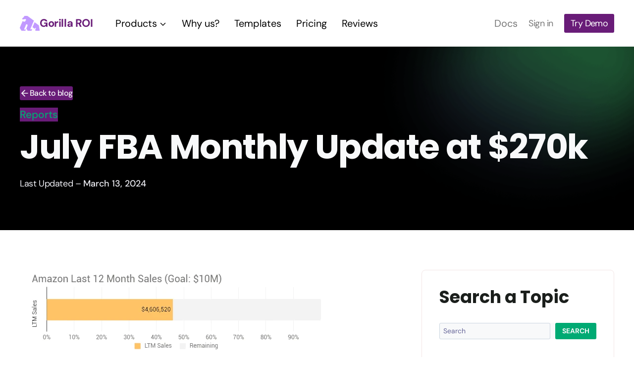

--- FILE ---
content_type: text/html; charset=UTF-8
request_url: https://www.gorillaroi.com/july-2021-amazon-update/
body_size: 58735
content:
<!doctype html>
<html lang="en-US" prefix="og: https://ogp.me/ns#" class="no-js" itemtype="https://schema.org/Blog" itemscope>
<head>
	<meta charset="UTF-8">
	<meta name="viewport" content="width=device-width, initial-scale=1, minimum-scale=1">
	
<!-- Search Engine Optimization by Rank Math - https://rankmath.com/ -->
<title>July FBA Monthly Update at $270k - Gorilla ROI</title>
<meta name="description" content="Amazon income report. Gorilla ROI Amazon sales progress. To see the interactive version, go to this page. Note: These monthly updates are for educational purposes."/>
<meta name="robots" content="follow, index, max-snippet:-1, max-video-preview:-1, max-image-preview:large"/>
<link rel="canonical" href="https://www.gorillaroi.com/july-2021-amazon-update/" />
<meta property="og:locale" content="en_US" />
<meta property="og:type" content="article" />
<meta property="og:title" content="July FBA Monthly Update at $270k - Gorilla ROI" />
<meta property="og:description" content="Amazon income report. Gorilla ROI Amazon sales progress. To see the interactive version, go to this page. Note: These monthly updates are for educational purposes." />
<meta property="og:url" content="https://www.gorillaroi.com/july-2021-amazon-update/" />
<meta property="og:site_name" content="Gorilla ROI" />
<meta property="article:section" content="Reports" />
<meta property="og:updated_time" content="2024-03-13T21:13:18-07:00" />
<meta property="og:image" content="https://gorillaroi.b-cdn.net/wp-content/uploads/amazonfbamonthlyupdate-1.jpg" />
<meta property="og:image:secure_url" content="https://gorillaroi.b-cdn.net/wp-content/uploads/amazonfbamonthlyupdate-1.jpg" />
<meta property="og:image:width" content="1920" />
<meta property="og:image:height" content="1080" />
<meta property="og:image:alt" content="July FBA Monthly Update at $270k" />
<meta property="og:image:type" content="image/jpeg" />
<meta name="twitter:card" content="summary_large_image" />
<meta name="twitter:title" content="July FBA Monthly Update at $270k - Gorilla ROI" />
<meta name="twitter:description" content="Amazon income report. Gorilla ROI Amazon sales progress. To see the interactive version, go to this page. Note: These monthly updates are for educational purposes." />
<meta name="twitter:image" content="https://gorillaroi.b-cdn.net/wp-content/uploads/amazonfbamonthlyupdate-1.jpg" />
<meta name="twitter:label1" content="Written by" />
<meta name="twitter:data1" content="GORILLA ROI" />
<meta name="twitter:label2" content="Time to read" />
<meta name="twitter:data2" content="7 minutes" />
<script type="application/ld+json" class="rank-math-schema">{"@context":"https://schema.org","@graph":[{"@type":"BreadcrumbList","@id":"https://www.gorillaroi.com/july-2021-amazon-update/#breadcrumb","itemListElement":[{"@type":"ListItem","position":"1","item":{"@id":"https://www.gorillaroi.com","name":"Home"}},{"@type":"ListItem","position":"2","item":{"@id":"https://www.gorillaroi.com/category/reports/","name":"Reports"}},{"@type":"ListItem","position":"3","item":{"@id":"https://www.gorillaroi.com/july-2021-amazon-update/","name":"July FBA Monthly Update at $270k"}}]},{"@type":"","headline":"July FBA Monthly Update at $270k - Gorilla ROI","datePublished":"2021-08-18T11:44:34-07:00","dateModified":"2024-03-13T21:13:18-07:00","articleSection":"Reports","author":{"@type":"Person","name":"GORILLA ROI"},"description":"Amazon income report. Gorilla ROI Amazon sales progress. To see the interactive version, go to this page. Note: These monthly updates are for educational purposes.","name":"July FBA Monthly Update at $270k - Gorilla ROI","@id":"https://www.gorillaroi.com/july-2021-amazon-update/#richSnippet","isPartOf":{"@id":"https://www.gorillaroi.com/july-2021-amazon-update/#webpage"},"inLanguage":"en-US","mainEntityOfPage":{"@id":"https://www.gorillaroi.com/july-2021-amazon-update/#webpage"}}]}</script>
<!-- /Rank Math WordPress SEO plugin -->

<link rel='dns-prefetch' href='//ajax.googleapis.com' />
<link rel='dns-prefetch' href='//stats.wp.com' />
<link rel='dns-prefetch' href='//www.googletagmanager.com' />
<link rel='preconnect' href='https://gorillaroi.b-cdn.net' />
<link rel="alternate" type="application/rss+xml" title="Gorilla ROI &raquo; Feed" href="https://www.gorillaroi.com/feed/" />
<link rel="alternate" type="application/rss+xml" title="Gorilla ROI &raquo; Comments Feed" href="https://www.gorillaroi.com/comments/feed/" />
<script id="wpp-js" src="https://gorillaroi.b-cdn.net/wp-content/cache/w3-cache/js/978/wp-content/plugins/wordpress-popular-posts/assets/js/wpp.min.js" data-sampling="0" data-sampling-rate="100" data-api-url="https://www.gorillaroi.com/wp-json/wordpress-popular-posts" data-post-id="41724" data-token="34bdeee2a2" data-lang="0" data-debug="0" type="lazyJs"></script>
			<script type="lazyJs" >document.documentElement.classList.remove( 'no-js' );</script>
			<link rel="alternate" type="application/rss+xml" title="Gorilla ROI &raquo; July FBA Monthly Update at $270k Comments Feed" href="https://www.gorillaroi.com/july-2021-amazon-update/feed/" />

<link rel="preload" href="https://fonts.gstatic.com/s/dmsans/v14/rP2Hp2ywxg089UriCZOIHQ.woff2" as="font" type="font/woff2" crossorigin><link rel="preload" href="https://fonts.gstatic.com/s/poppins/v20/pxiByp8kv8JHgFVrLGT9Z1xlFQ.woff2" as="font" type="font/woff2" crossorigin><link rel="preload" href="https://fonts.gstatic.com/s/poppins/v20/pxiByp8kv8JHgFVrLCz7Z1xlFQ.woff2" as="font" type="font/woff2" crossorigin><link rel="preload" href="https://gorillaroi.b-cdn.net/wp-content/cache/w3-cache/css/978/wp-content/plugins/gorilla-additional-widget/assets/css/microtip.css" as="style" crossorigin><link rel="preload" href="https://gorillaroi.b-cdn.net/wp-content/cache/w3-cache/css/978/wp-content/plugins/gorilla-additional-widget/assets/css/gorilla_additional_widget.css" as="style" crossorigin><link rel="preload" href="https://gorillaroi.b-cdn.net/wp-content/cache/w3-cache/css/978/wp-content/plugins/kadence-conversions/assets/kadence-conversions.css" as="style" crossorigin><link rel="preload" href="https://gorillaroi.b-cdn.net/wp-content/cache/w3-cache/css/978/wp-content/plugins/kadence-blocks/dist/style-blocks-rowlayout.css" as="style" crossorigin><link rel="preload" href="https://gorillaroi.b-cdn.net/wp-content/cache/w3-cache/css/978/wp-content/plugins/kadence-blocks/dist/style-blocks-column.css" as="style" crossorigin><link rel="preload" href="https://gorillaroi.b-cdn.net/wp-content/cache/w3-cache/css/978/wp-content/plugins/kadence-blocks/dist/style-blocks-form.css" as="style" crossorigin><link rel="preload" href="https://gorillaroi.b-cdn.net/wp-content/cache/w3-cache/css/978/wp-content/plugins/kadence-blocks/dist/style-blocks-spacer.css" as="style" crossorigin><link rel="preload" href="https://gorillaroi.b-cdn.net/wp-content/cache/w3-cache/css/978/wp-content/plugins/kadence-blocks-pro/dist/style-blocks-modal.css" as="style" crossorigin><link rel="preload" href="https://gorillaroi.b-cdn.net/wp-content/cache/w3-cache/css/978/wp-content/plugins/kadence-blocks/dist/style-blocks-advancedbtn.css" as="style" crossorigin><link rel="preload" href="https://gorillaroi.b-cdn.net/wp-content/cache/w3-cache/css/978/wp-includes/css/dist/block-library/style.min.css" as="style" crossorigin><link rel="preload" href="https://gorillaroi.b-cdn.net/wp-content/cache/w3-cache/css/978/wp-content/plugins/honeypot/includes/css/wpa.css" as="style" crossorigin><link rel="preload" href="https://gorillaroi.b-cdn.net/wp-content/cache/w3-cache/css/978/wp-content/plugins/wordpress-popular-posts/assets/css/wpp.css" as="style" crossorigin><link rel="preload" href="https://gorillaroi.b-cdn.net/wp-content/cache/w3-cache/css/978/wp-content/themes/kadence/style.css" as="style" crossorigin><link rel="preload" href="https://gorillaroi.b-cdn.net/wp-content/cache/w3-cache/css/978/wp-content/themes/kadence/assets/css/global.min.css" as="style" crossorigin><link rel="preload" href="https://gorillaroi.b-cdn.net/wp-content/cache/w3-cache/css/978/wp-content/plugins/kadence-blocks/includes/assets/css/simplelightbox.min.css" as="style" crossorigin><link rel="preload" href="https://gorillaroi.b-cdn.net/wp-content/cache/w3-cache/css/978/wp-content/plugins/kadence-pro/dist/mega-menu/menu-addon.css" as="style" crossorigin><link rel="preload" href="https://gorillaroi.b-cdn.net/wp-content/cache/w3-cache/css/978/wp-content/themes/kadence-child/style.css" as="style" crossorigin><link rel="preload" href="https://gorillaroi.b-cdn.net/wp-content/cache/w3-cache/css/978/wp-content/plugins/kadence-blocks/dist/style-blocks-infobox.css" as="style" crossorigin><link rel="preload" href="https://gorillaroi.b-cdn.net/wp-content/cache/w3-cache/css/978/wp-content/themes/kadence/assets/css/rankmath.min.css" as="style" crossorigin><link rel="preload" href="https://gorillaroi.b-cdn.net/wp-content/cache/w3-cache/css/978/wp-content/themes/kadence/assets/css/header.min.css" as="style" crossorigin><link rel="preload" href="https://gorillaroi.b-cdn.net/wp-content/cache/w3-cache/css/978/wp-content/themes/kadence/assets/css/content.min.css" as="style" crossorigin><link rel="preload" href="https://gorillaroi.b-cdn.net/wp-content/cache/w3-cache/css/978/wp-content/themes/kadence/assets/css/footer.min.css" as="style" crossorigin><script type="02128a9b88e1d0fa5d2183c5-text/javascript">var w3GoogleFont=[];</script><script type="02128a9b88e1d0fa5d2183c5-text/javascript">var w3elem = window.innerWidth<768?'touchstart':'click';var w3LazyloadByPx=200, blankImageWebpUrl = "https://gorillaroi.b-cdn.net/wp-content/uploads/blank.pngw3.webp", w3UploadPath="/wp-content", w3WebpPath="/wp-content/w3-webp", w3LazyloadJs = 1, w3JsIsExcluded = 0, w3Inp = 0,w3ExcludedJs=0;var w3pageshow="";!function(){var t=EventTarget.prototype.addEventListener;let e=[],n=[];function i(t){n.click.push(t.target)}function s(t,i){i>3||n[t].forEach((function(a){var r=0;if(e[t].forEach((function(t){o(t,a)&&(r=1)})),!window.w3Html.eventEcr.includes(a)&&!r&&void 0!==a.click)return window.w3Html.eventEcr.push(a),a.click();window.w3Html.eventEcr.includes(a)||r||void 0!==a.click||["HTML","BODY"].includes(a.parentNode.tagName)||(n[t]=[],n[t].push(a.parentNode),s(t,i++))}))}function o(t,e){return t==e||"string"==typeof e.tagName&&!["HTML","BODY"].includes(e.tagName)&&o(t,e.parentNode)}e.click=[],n.click=[],n.touchstart=[],window.w3Html=[],window.w3Html.eventEcr=[],window.w3Html.class="",window.w3Html["css-preloaded"]=0,window.w3Html["data-css"]=0,window.w3Html["data-css-loaded"]=0,"onpageshow"in window&&(window.onpageshow=function(t){w3pageshow=t}),EventTarget.prototype.addEventListener=function(n,i,s){["click","touchstart","keydown","keyup","input","blur","focus","pointerup","pointerdown"].includes(n)&&(-1==window.w3Html.class.indexOf("w3_start")&&["click","touchstart"].includes(n)&&e.click.push(this),w3Inp&&["keydown","keyup","input","blur","focus","pointerup","pointerdown"].includes(n)&&-1==i.toString().indexOf("preventDefault")&&-1==i.toString().indexOf("stopPropagation(")&&-1==i.toString().indexOf("event.dispatch.apply")&&("object"!=typeof s||"object"==typeof s&&"boolean"!=typeof s.passive)&&((s="object"==typeof s?s:[]).passive=!0)),w3Inp&&-1!=window.location.href.indexOf("?test-inp=")&&console.log("rocket",this,n,i,s),t.call(this,n,i,s)},document.querySelector("html").addEventListener("click",i,{passive:!0}),window.addEventListener("w3-load",(function t(){return-1!=window.w3Html.class.indexOf("jsload")?(document.querySelector("html").removeEventListener("click",i),setTimeout((function(){s("click",0)}),100)):setTimeout((function(){t()}),50)}),{passive:!0})}();class w3LoadScripts{constructor(t){this.triggerEvents=t,this.eventOptions={passive:!0},this.userEventListener=this.triggerListener.bind(this),this.lazyTrigger,this.styleLoadFired,this.lazyScriptsLoadFired=0,this.scriptsLoadFired=0,this.excluded_js=w3ExcludedJs,this.w3LazyloadJs=w3LazyloadJs,this.w3_fonts="undefined"!=typeof w3GoogleFont?w3GoogleFont:[],this.w3Styles=[],this.w3Scripts={normal:[],async:[],defer:[],lazy:[]},this.allJQueries=[]}userEventsAdd(t){this.triggerEvents.forEach((e=>window.addEventListener(e,t.userEventListener,t.eventOptions)))}userEventsRemove(t){this.triggerEvents.forEach((e=>window.removeEventListener(e,t.userEventListener,t.eventOptions)))}async triggerListener(){return await this.repaintFrame(),"function"==typeof requestIdleCallback?this.idleCallback():this.callEvents()}idleCallback(){return requestIdleCallback((t=>{this.callEvents()}),{timeout:50})}callEvents(){this.userEventsRemove(this),this.lazyScriptsLoadFired=1,this.addHtmlClass("w3_user"),"loading"===document.readyState?(document.addEventListener("DOMContentLoaded",this.loadStyleResources.bind(this)),!this.scriptsLoadFire&&document.addEventListener("DOMContentLoaded",this.loadResources.bind(this))):(this.loadStyleResources(),!this.scriptsLoadFire&&this.loadResources())}async loadStyleResources(){this.styleLoadFired||(this.styleLoadFired=!0,this.registerStyles(),window.w3Html["data-css"]=this.w3Styles.length,this.preloadScripts(this.w3Styles),this.loadStylesPreloaded(),this.loadFonts(this.w3_fonts))}async loadStylesPreloaded(){setTimeout((function(t){1==window.w3Html["css-preloaded"]?t.loadStyles(t.w3Styles):t.loadStylesPreloaded()}),200,this)}async loadResources(){this.scriptsLoadFired||(this.scriptsLoadFired=!0,this.holdEventListeners(),this.exeDocumentWrite(),this.registerScripts(),this.addHtmlClass("w3_start"),"function"==typeof w3EventsOnStartJs&&w3EventsOnStartJs(),this.preloadScripts(this.w3Scripts.normal),this.preloadScripts(this.w3Scripts.defer),this.preloadScripts(this.w3Scripts.async),await this.loadScripts(this.w3Scripts.normal),await this.loadScripts(this.w3Scripts.defer),await this.loadScripts(this.w3Scripts.async),await this.executeDomcontentloaded(),await this.executeWindowLoad(),window.dispatchEvent(new Event("w3-scripts-loaded")),this.addHtmlClass("w3_js"),"function"==typeof w3EventsOnEndJs&&w3EventsOnEndJs(),this.lazyTrigger=setInterval(this.w3TriggerLazyScript,500,this))}async w3TriggerLazyScript(t){t.lazyScriptsLoadFired&&(await t.loadScripts(t.w3Scripts.lazy),t.addHtmlClass("jsload"),clearInterval(t.lazyTrigger))}addHtmlClass(t){document.getElementsByTagName("html")[0].classList.add(t),window.w3Html.class+=" "+t}registerScripts(){document.querySelectorAll("script[type=lazyJs]").forEach((t=>{t.hasAttribute("src")?t.hasAttribute("async")&&!1!==t.async?this.w3Scripts.async.push(t):t.hasAttribute("defer")&&!1!==t.defer||"module"===t.getAttribute("data-w3-type")?this.w3Scripts.defer.push(t):this.w3Scripts.normal.push(t):this.w3Scripts.normal.push(t)})),document.querySelectorAll("script[type=lazyExJs]").forEach((t=>{this.w3Scripts.lazy.push(t)}))}registerStyles(){document.querySelectorAll("link[data-href]").forEach((t=>{this.w3Styles.push(t)}))}async executeScript(t){return new Promise(((e,n)=>{const i=document.createElement("script");[...t.attributes].forEach((t=>{let e=t.nodeName;"type"!==e&&("data-w3-type"===e&&(e="type"),i.setAttribute(e,t.nodeValue))})),t.hasAttribute("src")?(i.onload=()=>{e()},i.onerror=()=>{e()}):(i.text=t.text,e()),null!==t.parentNode&&t.parentNode.replaceChild(i,t)}))}async executeStyles(t){return function(t){t.href=t.getAttribute("data-href"),t.removeAttribute("data-href"),t.rel="stylesheet"}(t)}async loadScripts(t){const e=t.shift();return e?(await this.executeScript(e),this.loadScripts(t)):Promise.resolve()}async loadStyles(t){const e=t.shift();return e?(this.executeStyles(e),this.loadStyles(t)):"loaded"}async loadFonts(t){var e=document.createDocumentFragment();t.forEach((t=>{const n=document.createElement("link");n.href=t,n.rel="stylesheet",e.appendChild(n)})),document.head.appendChild(e)}preloadScripts(t){var e=document.createDocumentFragment(),n=0,i=this;[...t].forEach((s=>{const o=s.getAttribute("src"),a=s.getAttribute("data-href"),r=s.getAttribute("data-w3-type");if(o){const t=document.createElement("link");t.href=o,t.rel="module"==r?"modulepreload":"preload",t.as="script",e.appendChild(t)}else if(a){const s=document.createElement("link");s.href=a,s.rel="preload",s.as="style",n++,t.length==n&&(s.dataset.last=1),e.appendChild(s),s.onload=function(){fetch(this.href,{mode:"no-cors"}).then((t=>t.blob())).then((t=>{i.updateCssLoader()})).catch((t=>{i.updateCssLoader()}))},s.onerror=function(){i.updateCssLoader()}}})),document.head.appendChild(e)}updateCssLoader(){window.w3Html["data-css-loaded"]=window.w3Html["data-css-loaded"]+1,window.w3Html["data-css"]==window.w3Html["data-css-loaded"]&&(window.w3Html["css-preloaded"]=1)}holdEventListeners(){let t={};function e(e,n){!function(e){function n(n){return t[e].eventsToRewrite.indexOf(n)>=0?"w3-"+n:n}t[e]||(t[e]={originalFunctions:{add:e.addEventListener,remove:e.removeEventListener},eventsToRewrite:[]},e.addEventListener=function(){arguments[0]=n(arguments[0]),t[e].originalFunctions.add.apply(e,arguments)},e.removeEventListener=function(){arguments[0]=n(arguments[0]),t[e].originalFunctions.remove.apply(e,arguments)})}(e),t[e].eventsToRewrite.push(n)}function n(t,e){let n=t[e];Object.defineProperty(t,e,{get:()=>n||function(){},set(i){t["w3"+e]=n=i}})}e(document,"DOMContentLoaded"),e(window,"DOMContentLoaded"),e(window,"load"),e(window,"pageshow"),e(document,"readystatechange"),n(document,"onreadystatechange"),n(window,"onload"),n(window,"onpageshow")}bindFunc(t,e,n){if(-1==window.w3Html.class.indexOf("w3_js"))return setTimeout((function(t,e,n,i){t.bindFunc(e,n,i)}),50,this,t,e,n);t.bind(e)(n)}holdJquery(t){let e=window.jQuery;Object.defineProperty(window,"jQuery",{get:()=>e,set(n){if(n&&n.fn&&!t.allJQueries.includes(n)){n.fn.ready=n.fn.init.prototype.ready=function(e){if(void 0!==e)return t.scriptsLoadFired?t.domReadyFired?t.bindFunc(e,document,n):document.addEventListener("w3-DOMContentLoaded",(()=>t.bindFunc(e,document,n))):document.addEventListener("DOMContentLoaded",(()=>e.bind(document)(n))),n(document)};const e=n.fn.on;n.fn.on=n.fn.init.prototype.on=function(){if("ready"==arguments[0]||"w3-DOMContentLoad"==arguments[0]){if(this[0]!==document)return e.apply(this,arguments),this;if("string"!=typeof arguments[1])return t.bindFunc(arguments[1],document,n)}if(this[0]===window){function i(t){return t.split(" ").map((t=>"load"===t||0===t.indexOf("load")?"w3-jquery-load":t)).join(" ")}"string"==typeof arguments[0]||arguments[0]instanceof String?arguments[0]=i(arguments[0]):"object"==typeof arguments[0]&&Object.keys(arguments[0]).forEach((t=>{Object.assign(arguments[0],{[i(t)]:arguments[0][t]})[t]}))}return e.apply(this,arguments),this},t.allJQueries.push(n)}e=n}})}async executeDomcontentloaded(){this.domReadyFired=!0,document.w3readyState=document.readyState,await this.repaintFrame(),document.dispatchEvent(new Event("w3-DOMContentLoaded")),await this.repaintFrame(),window.dispatchEvent(new Event("w3-DOMContentLoaded")),await this.repaintFrame(),document.dispatchEvent(new Event("w3-readystatechange")),await this.repaintFrame(),document.w3onreadystatechange&&document.w3onreadystatechange()}async executeWindowLoad(){if(-1==window.w3Html.class.indexOf("w3_js"))return setTimeout((function(t){t.executeWindowLoad()}),10,this);await this.repaintFrame(),setTimeout((function(){window.dispatchEvent(new Event("w3-load"))}),100),await this.repaintFrame(),window.w3onload&&window.w3onload(),await this.repaintFrame(),this.allJQueries.forEach((t=>t(window).trigger("w3-jquery-load"))),window.dispatchEvent(new Event("w3-pageshow")),await this.repaintFrame(),window.w3onpageshow&&window.w3onpageshow(w3pageshow)}exeDocumentWrite(){const t=new Map;document.write=document.writeln=function(e){const n=document.currentScript,i=document.createRange(),s=n.parentElement;let o=t.get(n);void 0===o&&(o=n.nextSibling,t.set(n,o));const a=document.createDocumentFragment();i.setStart(a,0),a.appendChild(i.createContextualFragment(e)),s.insertBefore(a,o)}}async repaintFrame(){return new Promise((t=>requestAnimationFrame(t)))}static execute(){const t=new w3LoadScripts(["keydown","mousemove","touchmove","touchstart","touchend","wheel"]);t.userEventsAdd(t),document.w3readyState="loading",t.holdJquery(t),(!t.w3LazyloadJs||window.scrollY>50||"complete"==document.readyState||"interactive"==document.readyState)&&t.triggerListener();const e=setInterval((function(t){null!=document.body&&(document.body.getBoundingClientRect().top<-30&&t.triggerListener(),clearInterval(e))}),500,t)}}w3LoadScripts.execute();</script><link data-css="1" href="https://gorillaroi.b-cdn.net/wp-content/cache/w3-cache/css/978/wp-content/plugins/gorilla-additional-widget/assets/css/microtip.css" rel='stylesheet' id='microtip.css-css' media='all'>
<link data-css="1" href="https://gorillaroi.b-cdn.net/wp-content/cache/w3-cache/css/978/wp-content/plugins/gorilla-additional-widget/assets/css/gorilla_additional_widget.css" rel='stylesheet' id='gorilla_additional_widget_css-css' media='all'>
<link data-css="1" href="https://gorillaroi.b-cdn.net/wp-content/cache/w3-cache/css/978/wp-content/plugins/kadence-conversions/assets/kadence-conversions.css" rel='stylesheet' id='kadence-conversions-css' media='all'>
<style id='kadence-conversions-67575-inline-css'>
.kadence-conversion-wrap.kadence-conversion-67575 .kadence-conversions-close{color:var(--global-palette9, #ffffff);font-size:18px;}.kadence-conversion-wrap.kadence-conversion-67575 .kadence-conversions-close:hover{color:var(--global-palette9, #ffffff);}.kadence-conversion-wrap.kadence-conversion-67575 .kadence-conversion-overlay{opacity:0.85;background-color:var(--global-palette5, #4A5568);}.kadence-conversion-wrap.kadence-conversion-67575 .kadence-conversion{box-shadow:0 0 14px 0 rgba(0,0,0,0.2);}.kadence-conversion-wrap.kadence-conversion-67575:not(.kadence-conversion-banner) .kadence-conversion{max-width:360px;}.kadence-conversion-wrap.kadence-conversion-67575.kadence-conversion-banner .kadence-conversion-inner{max-width:360px;}.kadence-conversion-wrap.kadence-conversion-67575 .kadence-conversion-inner{padding-top:0px;padding-right:0px;padding-bottom:0px;padding-left:0px;}
</style>
<link data-css="1" href="https://gorillaroi.b-cdn.net/wp-content/cache/w3-cache/css/978/wp-content/plugins/kadence-blocks/dist/style-blocks-rowlayout.css" rel='stylesheet' id='kadence-blocks-rowlayout-css' media='all'>
<link data-css="1" href="https://gorillaroi.b-cdn.net/wp-content/cache/w3-cache/css/978/wp-content/plugins/kadence-blocks/dist/style-blocks-column.css" rel='stylesheet' id='kadence-blocks-column-css' media='all'>
<style id='kadence-blocks-advancedheading-inline-css'>
.wp-block-kadence-advancedheading mark{background:transparent;border-style:solid;border-width:0}.wp-block-kadence-advancedheading mark.kt-highlight{color:#f76a0c;}.kb-adv-heading-icon{display: inline-flex;justify-content: center;align-items: center;} .is-layout-constrained > .kb-advanced-heading-link {display: block;}.single-content .kadence-advanced-heading-wrapper h1, .single-content .kadence-advanced-heading-wrapper h2, .single-content .kadence-advanced-heading-wrapper h3, .single-content .kadence-advanced-heading-wrapper h4, .single-content .kadence-advanced-heading-wrapper h5, .single-content .kadence-advanced-heading-wrapper h6 {margin: 1.5em 0 .5em;}.single-content .kadence-advanced-heading-wrapper+* { margin-top:0;}
</style>
<link data-css="1" href="https://gorillaroi.b-cdn.net/wp-content/cache/w3-cache/css/978/wp-content/plugins/kadence-blocks/dist/style-blocks-form.css" rel='stylesheet' id='kadence-blocks-form-css' media='all'>
<style id='kadence-conversions-69532-inline-css'>
.kadence-conversion-wrap.kadence-conversion-69532 .kadence-conversions-close{color:var(--global-palette9, #ffffff);}.kadence-conversion-wrap.kadence-conversion-69532 .kadence-conversion-overlay{opacity:0.85;background-color:var(--global-palette5, #4A5568);}.kadence-conversion-wrap.kadence-conversion-69532 .kadence-conversion{box-shadow:0 0 14px 0 rgba(0,0,0,0.2);}.kadence-conversion-wrap.kadence-conversion-69532:not(.kadence-conversion-banner) .kadence-conversion{max-width:700px;}.kadence-conversion-wrap.kadence-conversion-69532.kadence-conversion-banner .kadence-conversion-inner{max-width:700px;}.kadence-conversion-wrap.kadence-conversion-69532 .kadence-conversion-inner{padding-top:0px;padding-right:0px;padding-bottom:0px;padding-left:0px;}
</style>
<style id='kadence-conversions-69533-inline-css'>
.kadence-conversion-wrap.kadence-conversion-69533 .kadence-conversion-overlay{opacity:0.85;background-color:var(--global-palette5, #4A5568);}.kadence-conversion-wrap.kadence-conversion-69533 .kadence-conversion{box-shadow:0 0 14px 0 rgba(0,0,0,0.2);}.kadence-conversion-wrap.kadence-conversion-69533:not(.kadence-conversion-banner) .kadence-conversion{max-width:700px;}.kadence-conversion-wrap.kadence-conversion-69533.kadence-conversion-banner .kadence-conversion-inner{max-width:700px;}.kadence-conversion-wrap.kadence-conversion-69533 .kadence-conversion-inner{padding-top:0px;padding-right:0px;padding-bottom:0px;padding-left:0px;}
</style>
<style id='kadence-conversions-69542-inline-css'>
.kadence-conversion-wrap.kadence-conversion-69542 .kadence-conversions-close{color:var(--global-palette9, #ffffff);}.kadence-conversion-wrap.kadence-conversion-69542 .kadence-conversion-overlay{opacity:0.85;background-color:var(--global-palette5, #4A5568);}.kadence-conversion-wrap.kadence-conversion-69542 .kadence-conversion{box-shadow:0 0 14px 0 rgba(0,0,0,0.2);}.kadence-conversion-wrap.kadence-conversion-69542:not(.kadence-conversion-banner) .kadence-conversion{max-width:700px;}.kadence-conversion-wrap.kadence-conversion-69542.kadence-conversion-banner .kadence-conversion-inner{max-width:700px;}.kadence-conversion-wrap.kadence-conversion-69542 .kadence-conversion-inner{padding-top:0px;padding-right:0px;padding-bottom:0px;padding-left:0px;}
</style>
<style id='kadence-conversions-69546-inline-css'>
.kadence-conversion-wrap.kadence-conversion-69546 .kadence-conversion-overlay{opacity:0.85;background-color:var(--global-palette5, #4A5568);}.kadence-conversion-wrap.kadence-conversion-69546 .kadence-conversion{box-shadow:0 0 14px 0 rgba(0,0,0,0.2);}.kadence-conversion-wrap.kadence-conversion-69546:not(.kadence-conversion-banner) .kadence-conversion{max-width:700px;}.kadence-conversion-wrap.kadence-conversion-69546.kadence-conversion-banner .kadence-conversion-inner{max-width:700px;}.kadence-conversion-wrap.kadence-conversion-69546 .kadence-conversion-inner{padding-top:0px;padding-right:0px;padding-bottom:0px;padding-left:0px;}
</style>
<style id='kadence-conversions-69549-inline-css'>
.kadence-conversion-wrap.kadence-conversion-69549 .kadence-conversions-close{color:var(--global-palette9, #ffffff);}.kadence-conversion-wrap.kadence-conversion-69549 .kadence-conversion-overlay{opacity:0.85;background-color:var(--global-palette5, #4A5568);}.kadence-conversion-wrap.kadence-conversion-69549 .kadence-conversion{box-shadow:0 0 14px 0 rgba(0,0,0,0.2);}.kadence-conversion-wrap.kadence-conversion-69549:not(.kadence-conversion-banner) .kadence-conversion{max-width:700px;}.kadence-conversion-wrap.kadence-conversion-69549.kadence-conversion-banner .kadence-conversion-inner{max-width:700px;}.kadence-conversion-wrap.kadence-conversion-69549 .kadence-conversion-inner{padding-top:0px;padding-right:0px;padding-bottom:0px;padding-left:0px;}
</style>
<style id='kadence-conversions-69550-inline-css'>
.kadence-conversion-wrap.kadence-conversion-69550 .kadence-conversions-close{color:var(--global-palette9, #ffffff);}.kadence-conversion-wrap.kadence-conversion-69550 .kadence-conversion-overlay{opacity:0.85;background-color:var(--global-palette5, #4A5568);}.kadence-conversion-wrap.kadence-conversion-69550 .kadence-conversion{box-shadow:0 0 14px 0 rgba(0,0,0,0.2);}.kadence-conversion-wrap.kadence-conversion-69550:not(.kadence-conversion-banner) .kadence-conversion{max-width:700px;}.kadence-conversion-wrap.kadence-conversion-69550.kadence-conversion-banner .kadence-conversion-inner{max-width:700px;}.kadence-conversion-wrap.kadence-conversion-69550 .kadence-conversion-inner{padding-top:0px;padding-right:0px;padding-bottom:0px;padding-left:0px;}
</style>
<style id='kadence-conversions-69556-inline-css'>
.kadence-conversion-wrap.kadence-conversion-69556 .kadence-conversions-close{color:var(--global-palette9, #ffffff);}.kadence-conversion-wrap.kadence-conversion-69556 .kadence-conversion-overlay{opacity:0.85;background-color:var(--global-palette5, #4A5568);}.kadence-conversion-wrap.kadence-conversion-69556 .kadence-conversion{box-shadow:0 0 14px 0 rgba(0,0,0,0.2);}.kadence-conversion-wrap.kadence-conversion-69556:not(.kadence-conversion-banner) .kadence-conversion{max-width:700px;}.kadence-conversion-wrap.kadence-conversion-69556.kadence-conversion-banner .kadence-conversion-inner{max-width:700px;}.kadence-conversion-wrap.kadence-conversion-69556 .kadence-conversion-inner{padding-top:0px;padding-right:0px;padding-bottom:0px;padding-left:0px;}
</style>
<style id='kadence-conversions-69559-inline-css'>
.kadence-conversion-wrap.kadence-conversion-69559 .kadence-conversions-close{color:var(--global-palette9, #ffffff);}.kadence-conversion-wrap.kadence-conversion-69559 .kadence-conversion-overlay{opacity:0.85;background-color:var(--global-palette5, #4A5568);}.kadence-conversion-wrap.kadence-conversion-69559 .kadence-conversion{box-shadow:0 0 14px 0 rgba(0,0,0,0.2);}.kadence-conversion-wrap.kadence-conversion-69559:not(.kadence-conversion-banner) .kadence-conversion{max-width:700px;}.kadence-conversion-wrap.kadence-conversion-69559.kadence-conversion-banner .kadence-conversion-inner{max-width:700px;}.kadence-conversion-wrap.kadence-conversion-69559 .kadence-conversion-inner{padding-top:0px;padding-right:0px;padding-bottom:0px;padding-left:0px;}
</style>
<style id='kadence-conversions-69560-inline-css'>
.kadence-conversion-wrap.kadence-conversion-69560 .kadence-conversions-close{color:var(--global-palette9, #ffffff);}.kadence-conversion-wrap.kadence-conversion-69560 .kadence-conversion-overlay{opacity:0.85;background-color:var(--global-palette5, #4A5568);}.kadence-conversion-wrap.kadence-conversion-69560 .kadence-conversion{box-shadow:0 0 14px 0 rgba(0,0,0,0.2);}.kadence-conversion-wrap.kadence-conversion-69560:not(.kadence-conversion-banner) .kadence-conversion{max-width:700px;}.kadence-conversion-wrap.kadence-conversion-69560.kadence-conversion-banner .kadence-conversion-inner{max-width:700px;}.kadence-conversion-wrap.kadence-conversion-69560 .kadence-conversion-inner{padding-top:0px;padding-right:0px;padding-bottom:0px;padding-left:0px;}
</style>
<style id='kadence-conversions-69569-inline-css'>
.kadence-conversion-wrap.kadence-conversion-69569 .kadence-conversions-close{color:var(--global-palette9, #ffffff);}.kadence-conversion-wrap.kadence-conversion-69569 .kadence-conversion-overlay{opacity:0.85;background-color:var(--global-palette5, #4A5568);}.kadence-conversion-wrap.kadence-conversion-69569 .kadence-conversion{box-shadow:0 0 14px 0 rgba(0,0,0,0.2);}.kadence-conversion-wrap.kadence-conversion-69569:not(.kadence-conversion-banner) .kadence-conversion{max-width:700px;}.kadence-conversion-wrap.kadence-conversion-69569.kadence-conversion-banner .kadence-conversion-inner{max-width:700px;}.kadence-conversion-wrap.kadence-conversion-69569 .kadence-conversion-inner{padding-top:0px;padding-right:0px;padding-bottom:0px;padding-left:0px;}
</style>
<style id='kadence-conversions-69573-inline-css'>
.kadence-conversion-wrap.kadence-conversion-69573 .kadence-conversions-close{color:var(--global-palette9, #ffffff);}.kadence-conversion-wrap.kadence-conversion-69573 .kadence-conversion-overlay{opacity:0.85;background-color:var(--global-palette5, #4A5568);}.kadence-conversion-wrap.kadence-conversion-69573 .kadence-conversion{box-shadow:0 0 14px 0 rgba(0,0,0,0.2);}.kadence-conversion-wrap.kadence-conversion-69573:not(.kadence-conversion-banner) .kadence-conversion{max-width:700px;}.kadence-conversion-wrap.kadence-conversion-69573.kadence-conversion-banner .kadence-conversion-inner{max-width:700px;}.kadence-conversion-wrap.kadence-conversion-69573 .kadence-conversion-inner{padding-top:0px;padding-right:0px;padding-bottom:0px;padding-left:0px;}
</style>
<style id='kadence-conversions-67189-inline-css'>
.kadence-conversion-wrap.kadence-conversion-67189 .kadence-conversion-overlay{opacity:0.85;background-color:var(--global-palette5, #4A5568);}.kadence-conversion-wrap.kadence-conversion-67189 .kadence-conversion{box-shadow:0 0 14px 0 rgba(0,0,0,0.2);}.kadence-conversion-wrap.kadence-conversion-67189:not(.kadence-conversion-banner) .kadence-conversion{max-width:700px;}.kadence-conversion-wrap.kadence-conversion-67189.kadence-conversion-banner .kadence-conversion-inner{max-width:700px;}.kadence-conversion-wrap.kadence-conversion-67189 .kadence-conversion-inner{padding-top:0px;padding-right:0px;padding-bottom:0px;padding-left:0px;}
</style>
<style id='kadence-conversions-67156-inline-css'>
.kadence-conversion-wrap.kadence-conversion-67156 .kadence-conversions-close{color:var(--global-palette9, #ffffff);}.kadence-conversion-wrap.kadence-conversion-67156 .kadence-conversion-overlay{opacity:0.85;background-color:var(--global-palette5, #4A5568);}.kadence-conversion-wrap.kadence-conversion-67156 .kadence-conversion{box-shadow:0 0 14px 0 rgba(0,0,0,0.2);}.kadence-conversion-wrap.kadence-conversion-67156:not(.kadence-conversion-banner) .kadence-conversion{max-width:700px;}.kadence-conversion-wrap.kadence-conversion-67156.kadence-conversion-banner .kadence-conversion-inner{max-width:700px;}.kadence-conversion-wrap.kadence-conversion-67156 .kadence-conversion-inner{padding-top:0px;padding-right:0px;padding-bottom:0px;padding-left:0px;}
</style>
<style id='kadence-conversions-67496-inline-css'>
.kadence-conversion-wrap.kadence-conversion-67496 .kadence-conversions-close{color:var(--global-palette9, #ffffff);font-size:18px;}.kadence-conversion-wrap.kadence-conversion-67496 .kadence-conversions-close:hover{color:var(--global-palette9, #ffffff);}.kadence-conversion-wrap.kadence-conversion-67496 .kadence-conversion{box-shadow:0 0 14px 0 rgba(0,0,0,0.2);}.kadence-conversion-wrap.kadence-conversion-67496:not(.kadence-conversion-banner) .kadence-conversion{max-width:700px;}.kadence-conversion-wrap.kadence-conversion-67496.kadence-conversion-banner .kadence-conversion-inner{max-width:700px;}.kadence-conversion-wrap.kadence-conversion-67496 .kadence-conversion-inner{padding-top:0px;padding-right:0px;padding-bottom:0px;padding-left:0px;}
</style>
<style id='kadence-conversions-67501-inline-css'>
.kadence-conversion-wrap.kadence-conversion-67501 .kadence-conversions-close{color:var(--global-palette9, #ffffff);font-size:18px;}.kadence-conversion-wrap.kadence-conversion-67501 .kadence-conversions-close:hover{color:var(--global-palette9, #ffffff);}.kadence-conversion-wrap.kadence-conversion-67501 .kadence-conversion{box-shadow:-2px -6px 12px 0px rgba(0,0,0,0.2);}.kadence-conversion-wrap.kadence-conversion-67501:not(.kadence-conversion-banner) .kadence-conversion{max-width:400px;}.kadence-conversion-wrap.kadence-conversion-67501.kadence-conversion-banner .kadence-conversion-inner{max-width:400px;}.kadence-conversion-wrap.kadence-conversion-67501 .kadence-conversion-inner{padding-top:0px;padding-right:0px;padding-bottom:0px;padding-left:0px;}
</style>
<link data-css="1" href="https://gorillaroi.b-cdn.net/wp-content/cache/w3-cache/css/978/wp-content/plugins/kadence-blocks/dist/style-blocks-spacer.css" rel='stylesheet' id='kadence-blocks-spacer-css' media='all'>
<link data-css="1" href="https://gorillaroi.b-cdn.net/wp-content/cache/w3-cache/css/978/wp-content/plugins/kadence-blocks-pro/dist/style-blocks-modal.css" rel='stylesheet' id='kadence-blocks-pro-modal-css' media='all'>
<style id='kadence-conversions-67509-inline-css'>
.kadence-conversion-wrap.kadence-conversion-67509 .kadence-conversions-close{color:var(--global-palette9, #ffffff);}.kadence-conversion-wrap.kadence-conversion-67509 .kadence-conversions-close:hover{color:var(--global-palette9, #ffffff);}.kadence-conversion-wrap.kadence-conversion-67509 .kadence-conversion{box-shadow:0 0 14px 0 rgba(0,0,0,0.2);}.kadence-conversion-wrap.kadence-conversion-67509:not(.kadence-conversion-banner) .kadence-conversion{max-width:700px;}.kadence-conversion-wrap.kadence-conversion-67509.kadence-conversion-banner .kadence-conversion-inner{max-width:700px;}.kadence-conversion-wrap.kadence-conversion-67509 .kadence-conversion-inner{padding-top:0px;padding-right:0px;padding-bottom:0px;padding-left:0px;}
</style>
<style id='kadence-conversions-67570-inline-css'>
.kadence-conversion-wrap.kadence-conversion-67570 .kadence-conversions-close{color:var(--global-palette9, #ffffff);}.kadence-conversion-wrap.kadence-conversion-67570 .kadence-conversions-close:hover{color:var(--global-palette9, #ffffff);}.kadence-conversion-wrap.kadence-conversion-67570 .kadence-conversion-overlay{opacity:0.85;background-color:var(--global-palette5, #4A5568);}.kadence-conversion-wrap.kadence-conversion-67570 .kadence-conversion{box-shadow:0 0 14px 0 rgba(0,0,0,0.2);}.kadence-conversion-wrap.kadence-conversion-67570:not(.kadence-conversion-banner) .kadence-conversion{max-width:360px;}.kadence-conversion-wrap.kadence-conversion-67570.kadence-conversion-banner .kadence-conversion-inner{max-width:360px;}.kadence-conversion-wrap.kadence-conversion-67570 .kadence-conversion-inner{padding-top:0px;padding-right:0px;padding-bottom:0px;padding-left:0px;}
</style>
<link data-css="1" href="https://gorillaroi.b-cdn.net/wp-content/cache/w3-cache/css/978/wp-content/plugins/kadence-blocks/dist/style-blocks-advancedbtn.css" rel='stylesheet' id='kadence-blocks-advancedbtn-css' media='all'>
<style id='wp-emoji-styles-inline-css'>

	img.wp-smiley, img.emoji {
		display: inline !important;
		border: none !important;
		box-shadow: none !important;
		height: 1em !important;
		width: 1em !important;
		margin: 0 0.07em !important;
		vertical-align: -0.1em !important;
		background: none !important;
		padding: 0 !important;
	}
</style>
<link data-css="1" href="https://gorillaroi.b-cdn.net/wp-content/cache/w3-cache/css/978/wp-includes/css/dist/block-library/style.min.css" rel='stylesheet' id='wp-block-library-css' media='all'>
<style id='classic-theme-styles-inline-css'>
/*! This file is auto-generated */
.wp-block-button__link{color:#fff;background-color:#32373c;border-radius:9999px;box-shadow:none;text-decoration:none;padding:calc(.667em + 2px) calc(1.333em + 2px);font-size:1.125em}.wp-block-file__button{background:#32373c;color:#fff;text-decoration:none}
</style>
<style id='global-styles-inline-css'>
body{--wp--preset--color--black: #000000;--wp--preset--color--cyan-bluish-gray: #abb8c3;--wp--preset--color--white: #ffffff;--wp--preset--color--pale-pink: #f78da7;--wp--preset--color--vivid-red: #cf2e2e;--wp--preset--color--luminous-vivid-orange: #ff6900;--wp--preset--color--luminous-vivid-amber: #fcb900;--wp--preset--color--light-green-cyan: #7bdcb5;--wp--preset--color--vivid-green-cyan: #00d084;--wp--preset--color--pale-cyan-blue: #8ed1fc;--wp--preset--color--vivid-cyan-blue: #0693e3;--wp--preset--color--vivid-purple: #9b51e0;--wp--preset--color--theme-palette-1: #00aa73;--wp--preset--color--theme-palette-2: #691c78;--wp--preset--color--theme-palette-3: #1b1f1c;--wp--preset--color--theme-palette-4: #1c5978;--wp--preset--color--theme-palette-5: #514d7c;--wp--preset--color--theme-palette-6: #666699;--wp--preset--color--theme-palette-7: #deddeb;--wp--preset--color--theme-palette-8: #efeff5;--wp--preset--color--theme-palette-9: #f8f9fa;--wp--preset--gradient--vivid-cyan-blue-to-vivid-purple: linear-gradient(135deg,rgba(6,147,227,1) 0%,rgb(155,81,224) 100%);--wp--preset--gradient--light-green-cyan-to-vivid-green-cyan: linear-gradient(135deg,rgb(122,220,180) 0%,rgb(0,208,130) 100%);--wp--preset--gradient--luminous-vivid-amber-to-luminous-vivid-orange: linear-gradient(135deg,rgba(252,185,0,1) 0%,rgba(255,105,0,1) 100%);--wp--preset--gradient--luminous-vivid-orange-to-vivid-red: linear-gradient(135deg,rgba(255,105,0,1) 0%,rgb(207,46,46) 100%);--wp--preset--gradient--very-light-gray-to-cyan-bluish-gray: linear-gradient(135deg,rgb(238,238,238) 0%,rgb(169,184,195) 100%);--wp--preset--gradient--cool-to-warm-spectrum: linear-gradient(135deg,rgb(74,234,220) 0%,rgb(151,120,209) 20%,rgb(207,42,186) 40%,rgb(238,44,130) 60%,rgb(251,105,98) 80%,rgb(254,248,76) 100%);--wp--preset--gradient--blush-light-purple: linear-gradient(135deg,rgb(255,206,236) 0%,rgb(152,150,240) 100%);--wp--preset--gradient--blush-bordeaux: linear-gradient(135deg,rgb(254,205,165) 0%,rgb(254,45,45) 50%,rgb(107,0,62) 100%);--wp--preset--gradient--luminous-dusk: linear-gradient(135deg,rgb(255,203,112) 0%,rgb(199,81,192) 50%,rgb(65,88,208) 100%);--wp--preset--gradient--pale-ocean: linear-gradient(135deg,rgb(255,245,203) 0%,rgb(182,227,212) 50%,rgb(51,167,181) 100%);--wp--preset--gradient--electric-grass: linear-gradient(135deg,rgb(202,248,128) 0%,rgb(113,206,126) 100%);--wp--preset--gradient--midnight: linear-gradient(135deg,rgb(2,3,129) 0%,rgb(40,116,252) 100%);--wp--preset--font-size--small: 14px;--wp--preset--font-size--medium: 24px;--wp--preset--font-size--large: 32px;--wp--preset--font-size--x-large: 42px;--wp--preset--font-size--larger: 40px;--wp--preset--spacing--20: 0.44rem;--wp--preset--spacing--30: 0.67rem;--wp--preset--spacing--40: 1rem;--wp--preset--spacing--50: 1.5rem;--wp--preset--spacing--60: 2.25rem;--wp--preset--spacing--70: 3.38rem;--wp--preset--spacing--80: 5.06rem;--wp--preset--shadow--natural: 6px 6px 9px rgba(0, 0, 0, 0.2);--wp--preset--shadow--deep: 12px 12px 50px rgba(0, 0, 0, 0.4);--wp--preset--shadow--sharp: 6px 6px 0px rgba(0, 0, 0, 0.2);--wp--preset--shadow--outlined: 6px 6px 0px -3px rgba(255, 255, 255, 1), 6px 6px rgba(0, 0, 0, 1);--wp--preset--shadow--crisp: 6px 6px 0px rgba(0, 0, 0, 1);}:where(.is-layout-flex){gap: 0.5em;}:where(.is-layout-grid){gap: 0.5em;}body .is-layout-flow > .alignleft{float: left;margin-inline-start: 0;margin-inline-end: 2em;}body .is-layout-flow > .alignright{float: right;margin-inline-start: 2em;margin-inline-end: 0;}body .is-layout-flow > .aligncenter{margin-left: auto !important;margin-right: auto !important;}body .is-layout-constrained > .alignleft{float: left;margin-inline-start: 0;margin-inline-end: 2em;}body .is-layout-constrained > .alignright{float: right;margin-inline-start: 2em;margin-inline-end: 0;}body .is-layout-constrained > .aligncenter{margin-left: auto !important;margin-right: auto !important;}body .is-layout-constrained > :where(:not(.alignleft):not(.alignright):not(.alignfull)){max-width: var(--wp--style--global--content-size);margin-left: auto !important;margin-right: auto !important;}body .is-layout-constrained > .alignwide{max-width: var(--wp--style--global--wide-size);}body .is-layout-flex{display: flex;}body .is-layout-flex{flex-wrap: wrap;align-items: center;}body .is-layout-flex > *{margin: 0;}body .is-layout-grid{display: grid;}body .is-layout-grid > *{margin: 0;}:where(.wp-block-columns.is-layout-flex){gap: 2em;}:where(.wp-block-columns.is-layout-grid){gap: 2em;}:where(.wp-block-post-template.is-layout-flex){gap: 1.25em;}:where(.wp-block-post-template.is-layout-grid){gap: 1.25em;}.has-black-color{color: var(--wp--preset--color--black) !important;}.has-cyan-bluish-gray-color{color: var(--wp--preset--color--cyan-bluish-gray) !important;}.has-white-color{color: var(--wp--preset--color--white) !important;}.has-pale-pink-color{color: var(--wp--preset--color--pale-pink) !important;}.has-vivid-red-color{color: var(--wp--preset--color--vivid-red) !important;}.has-luminous-vivid-orange-color{color: var(--wp--preset--color--luminous-vivid-orange) !important;}.has-luminous-vivid-amber-color{color: var(--wp--preset--color--luminous-vivid-amber) !important;}.has-light-green-cyan-color{color: var(--wp--preset--color--light-green-cyan) !important;}.has-vivid-green-cyan-color{color: var(--wp--preset--color--vivid-green-cyan) !important;}.has-pale-cyan-blue-color{color: var(--wp--preset--color--pale-cyan-blue) !important;}.has-vivid-cyan-blue-color{color: var(--wp--preset--color--vivid-cyan-blue) !important;}.has-vivid-purple-color{color: var(--wp--preset--color--vivid-purple) !important;}.has-black-background-color{background-color: var(--wp--preset--color--black) !important;}.has-cyan-bluish-gray-background-color{background-color: var(--wp--preset--color--cyan-bluish-gray) !important;}.has-white-background-color{background-color: var(--wp--preset--color--white) !important;}.has-pale-pink-background-color{background-color: var(--wp--preset--color--pale-pink) !important;}.has-vivid-red-background-color{background-color: var(--wp--preset--color--vivid-red) !important;}.has-luminous-vivid-orange-background-color{background-color: var(--wp--preset--color--luminous-vivid-orange) !important;}.has-luminous-vivid-amber-background-color{background-color: var(--wp--preset--color--luminous-vivid-amber) !important;}.has-light-green-cyan-background-color{background-color: var(--wp--preset--color--light-green-cyan) !important;}.has-vivid-green-cyan-background-color{background-color: var(--wp--preset--color--vivid-green-cyan) !important;}.has-pale-cyan-blue-background-color{background-color: var(--wp--preset--color--pale-cyan-blue) !important;}.has-vivid-cyan-blue-background-color{background-color: var(--wp--preset--color--vivid-cyan-blue) !important;}.has-vivid-purple-background-color{background-color: var(--wp--preset--color--vivid-purple) !important;}.has-black-border-color{border-color: var(--wp--preset--color--black) !important;}.has-cyan-bluish-gray-border-color{border-color: var(--wp--preset--color--cyan-bluish-gray) !important;}.has-white-border-color{border-color: var(--wp--preset--color--white) !important;}.has-pale-pink-border-color{border-color: var(--wp--preset--color--pale-pink) !important;}.has-vivid-red-border-color{border-color: var(--wp--preset--color--vivid-red) !important;}.has-luminous-vivid-orange-border-color{border-color: var(--wp--preset--color--luminous-vivid-orange) !important;}.has-luminous-vivid-amber-border-color{border-color: var(--wp--preset--color--luminous-vivid-amber) !important;}.has-light-green-cyan-border-color{border-color: var(--wp--preset--color--light-green-cyan) !important;}.has-vivid-green-cyan-border-color{border-color: var(--wp--preset--color--vivid-green-cyan) !important;}.has-pale-cyan-blue-border-color{border-color: var(--wp--preset--color--pale-cyan-blue) !important;}.has-vivid-cyan-blue-border-color{border-color: var(--wp--preset--color--vivid-cyan-blue) !important;}.has-vivid-purple-border-color{border-color: var(--wp--preset--color--vivid-purple) !important;}.has-vivid-cyan-blue-to-vivid-purple-gradient-background{background: var(--wp--preset--gradient--vivid-cyan-blue-to-vivid-purple) !important;}.has-light-green-cyan-to-vivid-green-cyan-gradient-background{background: var(--wp--preset--gradient--light-green-cyan-to-vivid-green-cyan) !important;}.has-luminous-vivid-amber-to-luminous-vivid-orange-gradient-background{background: var(--wp--preset--gradient--luminous-vivid-amber-to-luminous-vivid-orange) !important;}.has-luminous-vivid-orange-to-vivid-red-gradient-background{background: var(--wp--preset--gradient--luminous-vivid-orange-to-vivid-red) !important;}.has-very-light-gray-to-cyan-bluish-gray-gradient-background{background: var(--wp--preset--gradient--very-light-gray-to-cyan-bluish-gray) !important;}.has-cool-to-warm-spectrum-gradient-background{background: var(--wp--preset--gradient--cool-to-warm-spectrum) !important;}.has-blush-light-purple-gradient-background{background: var(--wp--preset--gradient--blush-light-purple) !important;}.has-blush-bordeaux-gradient-background{background: var(--wp--preset--gradient--blush-bordeaux) !important;}.has-luminous-dusk-gradient-background{background: var(--wp--preset--gradient--luminous-dusk) !important;}.has-pale-ocean-gradient-background{background: var(--wp--preset--gradient--pale-ocean) !important;}.has-electric-grass-gradient-background{background: var(--wp--preset--gradient--electric-grass) !important;}.has-midnight-gradient-background{background: var(--wp--preset--gradient--midnight) !important;}.has-small-font-size{font-size: var(--wp--preset--font-size--small) !important;}.has-medium-font-size{font-size: var(--wp--preset--font-size--medium) !important;}.has-large-font-size{font-size: var(--wp--preset--font-size--large) !important;}.has-x-large-font-size{font-size: var(--wp--preset--font-size--x-large) !important;}
.wp-block-navigation a:where(:not(.wp-element-button)){color: inherit;}
:where(.wp-block-post-template.is-layout-flex){gap: 1.25em;}:where(.wp-block-post-template.is-layout-grid){gap: 1.25em;}
:where(.wp-block-columns.is-layout-flex){gap: 2em;}:where(.wp-block-columns.is-layout-grid){gap: 2em;}
.wp-block-pullquote{font-size: 1.5em;line-height: 1.6;}
</style>
<link data-css="1" href="https://gorillaroi.b-cdn.net/wp-content/cache/w3-cache/css/978/wp-content/plugins/honeypot/includes/css/wpa.css" rel='stylesheet' id='wpa-css-css' media='all'>
<link data-css="1" href="https://gorillaroi.b-cdn.net/wp-content/cache/w3-cache/css/978/wp-content/plugins/wordpress-popular-posts/assets/css/wpp.css" rel='stylesheet' id='wordpress-popular-posts-css-css' media='all'>
<link data-css="1" href="https://gorillaroi.b-cdn.net/wp-content/cache/w3-cache/css/978/wp-content/themes/kadence/style.css" rel='stylesheet' id='parent-style-css' media='all'>
<link data-css="1" href="https://gorillaroi.b-cdn.net/wp-content/cache/w3-cache/css/978/wp-content/themes/kadence/assets/css/global.min.css" rel='stylesheet' id='kadence-global-css' media='all'>
<style id='kadence-global-inline-css'>
/* Kadence Base CSS */
:root{--global-palette1:#00aa73;--global-palette2:#691c78;--global-palette3:#1b1f1c;--global-palette4:#1c5978;--global-palette5:#514d7c;--global-palette6:#666699;--global-palette7:#deddeb;--global-palette8:#efeff5;--global-palette9:#f8f9fa;--global-palette9rgb:248, 249, 250;--global-palette-highlight:var(--global-palette1);--global-palette-highlight-alt:var(--global-palette2);--global-palette-highlight-alt2:var(--global-palette9);--global-palette-btn-bg:#691c78;--global-palette-btn-bg-hover:var(--global-palette1);--global-palette-btn:var(--global-palette9);--global-palette-btn-hover:#ffffff;--global-body-font-family:'DM Sans', sans-serif;--global-heading-font-family:Poppins, sans-serif;--global-primary-nav-font-family:var(--global-body-font-family, inherit);--global-fallback-font:sans-serif;--global-display-fallback-font:sans-serif;--global-content-width:1280px;--global-content-narrow-width:842px;--global-content-edge-padding:1.5rem;--global-content-boxed-padding:2rem;--global-calc-content-width:calc(1280px - var(--global-content-edge-padding) - var(--global-content-edge-padding) );--wp--style--global--content-size:var(--global-calc-content-width);}.wp-site-blocks{--global-vw:calc( 100vw - ( 0.5 * var(--scrollbar-offset)));}body{background:var(--global-palette8);}body, input, select, optgroup, textarea{font-style:normal;font-weight:normal;font-size:20px;line-height:1.4em;font-family:var(--global-body-font-family);color:#444141;}.content-bg, body.content-style-unboxed .site{background:var(--global-palette9);}@media all and (max-width: 1024px){body{font-size:18px;}}@media all and (max-width: 767px){body{font-size:16px;line-height:1.5em;}}h1,h2,h3,h4,h5,h6{font-family:var(--global-heading-font-family);}h1{font-style:normal;font-weight:700;font-size:69px;line-height:1.05em;color:var(--global-palette3);}h2{font-style:normal;font-weight:700;font-size:49px;line-height:1.2em;letter-spacing:0em;color:var(--global-palette3);}h3{font-style:normal;font-weight:700;font-size:35px;line-height:1.1em;color:var(--global-palette3);}h4{font-style:normal;font-weight:500;font-size:23px;line-height:1.3em;color:var(--global-palette1);}h5{font-style:normal;font-weight:700;font-size:20px;line-height:1.5;color:#000000;}h6{font-style:normal;font-weight:700;font-size:20px;line-height:1.5;color:var(--global-palette5);}@media all and (max-width: 1024px){h1{font-size:55px;}h2{font-size:40px;}h3{font-size:28px;}h4{font-size:20px;}}@media all and (max-width: 767px){h1{font-size:36px;}h2{font-size:30px;}h3{font-size:25px;}h4{font-size:18px;}}.entry-hero .kadence-breadcrumbs{max-width:1280px;}.site-container, .site-header-row-layout-contained, .site-footer-row-layout-contained, .entry-hero-layout-contained, .comments-area, .alignfull > .wp-block-cover__inner-container, .alignwide > .wp-block-cover__inner-container{max-width:var(--global-content-width);}.content-width-narrow .content-container.site-container, .content-width-narrow .hero-container.site-container{max-width:var(--global-content-narrow-width);}@media all and (min-width: 1510px){.wp-site-blocks .content-container  .alignwide{margin-left:-115px;margin-right:-115px;width:unset;max-width:unset;}}@media all and (min-width: 1102px){.content-width-narrow .wp-site-blocks .content-container .alignwide{margin-left:-130px;margin-right:-130px;width:unset;max-width:unset;}}.content-style-boxed .wp-site-blocks .entry-content .alignwide{margin-left:calc( -1 * var( --global-content-boxed-padding ) );margin-right:calc( -1 * var( --global-content-boxed-padding ) );}.content-area{margin-top:5rem;margin-bottom:5rem;}@media all and (max-width: 1024px){.content-area{margin-top:3rem;margin-bottom:3rem;}}@media all and (max-width: 767px){.content-area{margin-top:2rem;margin-bottom:2rem;}}@media all and (max-width: 1024px){:root{--global-content-boxed-padding:2rem;}}@media all and (max-width: 767px){:root{--global-content-boxed-padding:1.5rem;}}.entry-content-wrap{padding:2rem;}@media all and (max-width: 1024px){.entry-content-wrap{padding:2rem;}}@media all and (max-width: 767px){.entry-content-wrap{padding:1.5rem;}}.entry.single-entry{box-shadow:0px 15px 15px -10px rgba(0,0,0,0.05);}.entry.loop-entry{box-shadow:0px 15px 15px -10px rgba(0,0,0,0.05);}.loop-entry .entry-content-wrap{padding:2rem;}@media all and (max-width: 1024px){.loop-entry .entry-content-wrap{padding:2rem;}}@media all and (max-width: 767px){.loop-entry .entry-content-wrap{padding:1.5rem;}}button, .button, .wp-block-button__link, input[type="button"], input[type="reset"], input[type="submit"], .fl-button, .elementor-button-wrapper .elementor-button{font-style:normal;font-weight:500;font-size:20px;font-family:'DM Sans', sans-serif;border-radius:3px;padding:12px 25px 12px 25px;border:2px solid currentColor;border-color:var(--global-palette2);box-shadow:0px 0px 0px -7px rgba(0,0,0,0);}.wp-block-button.is-style-outline .wp-block-button__link{padding:12px 25px 12px 25px;}button:hover, button:focus, button:active, .button:hover, .button:focus, .button:active, .wp-block-button__link:hover, .wp-block-button__link:focus, .wp-block-button__link:active, input[type="button"]:hover, input[type="button"]:focus, input[type="button"]:active, input[type="reset"]:hover, input[type="reset"]:focus, input[type="reset"]:active, input[type="submit"]:hover, input[type="submit"]:focus, input[type="submit"]:active, .elementor-button-wrapper .elementor-button:hover, .elementor-button-wrapper .elementor-button:focus, .elementor-button-wrapper .elementor-button:active{border-color:var(--global-palette9);box-shadow:0px 15px 25px -7px rgba(0,0,0,0);}.kb-button.kb-btn-global-outline.kb-btn-global-inherit{padding-top:calc(12px - 2px);padding-right:calc(25px - 2px);padding-bottom:calc(12px - 2px);padding-left:calc(25px - 2px);}@media all and (max-width: 1024px){button, .button, .wp-block-button__link, input[type="button"], input[type="reset"], input[type="submit"], .fl-button, .elementor-button-wrapper .elementor-button{border-color:var(--global-palette2);font-size:25px;}}@media all and (max-width: 767px){button, .button, .wp-block-button__link, input[type="button"], input[type="reset"], input[type="submit"], .fl-button, .elementor-button-wrapper .elementor-button{padding:9px 18px 9px 18px;border-color:var(--global-palette2);font-size:16px;}.wp-block-button.is-style-outline .wp-block-button__link{padding:9px 18px 9px 18px;}.kb-button.kb-btn-global-outline.kb-btn-global-inherit{padding-top:calc(9px - 2px);padding-right:calc(18px - 2px);padding-bottom:calc(9px - 2px);padding-left:calc(18px - 2px);}}.wp-site-blocks .entry-hero-container-inner{background:var(--global-palette7);}.comment-metadata a:not(.comment-edit-link), .comment-body .edit-link:before{display:none;}.wp-site-blocks .post-title h1{font-style:normal;font-size:50px;line-height:1.2;}.entry-hero.post-hero-section .entry-header{min-height:301px;}.loop-entry.type-post h2.entry-title{font-style:normal;font-weight:normal;font-size:24px;line-height:1.5;color:var(--global-palette5);}
/* Kadence Header CSS */
@media all and (max-width: 1024px){.mobile-transparent-header #masthead{position:absolute;left:0px;right:0px;z-index:100;}.kadence-scrollbar-fixer.mobile-transparent-header #masthead{right:var(--scrollbar-offset,0);}.mobile-transparent-header #masthead, .mobile-transparent-header .site-top-header-wrap .site-header-row-container-inner, .mobile-transparent-header .site-main-header-wrap .site-header-row-container-inner, .mobile-transparent-header .site-bottom-header-wrap .site-header-row-container-inner{background:transparent;}.site-header-row-tablet-layout-fullwidth, .site-header-row-tablet-layout-standard{padding:0px;}}@media all and (min-width: 1025px){.transparent-header #masthead{position:absolute;left:0px;right:0px;z-index:100;}.transparent-header.kadence-scrollbar-fixer #masthead{right:var(--scrollbar-offset,0);}.transparent-header #masthead, .transparent-header .site-top-header-wrap .site-header-row-container-inner, .transparent-header .site-main-header-wrap .site-header-row-container-inner, .transparent-header .site-bottom-header-wrap .site-header-row-container-inner{background:transparent;}}.site-branding a.brand img{max-width:40px;}.site-branding a.brand img.svg-logo-image{width:40px;}.site-branding{padding:0px 0px 0px 0px;}.site-branding .site-title{font-style:normal;font-weight:700;font-size:22px;line-height:1.2;color:var(--global-palette2);}#masthead, #masthead .kadence-sticky-header.item-is-fixed:not(.item-at-start):not(.site-header-row-container):not(.site-main-header-wrap), #masthead .kadence-sticky-header.item-is-fixed:not(.item-at-start) > .site-header-row-container-inner{background:var(--global-palette9);}.site-main-header-wrap .site-header-row-container-inner{background:#ffffff;border-bottom:0px none transparent;}.site-main-header-wrap .site-header-row-container-inner>.site-container{padding:15px 40px 15px 40px;}@media all and (max-width: 767px){.site-main-header-wrap .site-header-row-container-inner>.site-container{padding:15px 20px 15px 20px;}}.transparent-header #masthead .site-main-header-wrap .site-header-row-container-inner{background:#ffffff;}.header-navigation[class*="header-navigation-style-underline"] .header-menu-container.primary-menu-container>ul>li>a:after{width:calc( 100% - 1.5em);}.main-navigation .primary-menu-container > ul > li.menu-item > a{padding-left:calc(1.5em / 2);padding-right:calc(1.5em / 2);padding-top:0.6em;padding-bottom:0.6em;color:#000000;}.main-navigation .primary-menu-container > ul > li.menu-item .dropdown-nav-special-toggle{right:calc(1.5em / 2);}.main-navigation .primary-menu-container > ul li.menu-item > a{font-style:normal;font-weight:400;font-size:20px;letter-spacing:0px;font-family:var(--global-primary-nav-font-family);text-transform:none;}.main-navigation .primary-menu-container > ul > li.menu-item > a:hover{color:var(--global-palette2);}.main-navigation .primary-menu-container > ul > li.menu-item.current-menu-item > a{color:var(--global-palette2);}.header-navigation .header-menu-container ul ul.sub-menu, .header-navigation .header-menu-container ul ul.submenu{background:var(--global-palette6);box-shadow:0px 2px 13px 0px rgba(0,0,0,0.1);}.header-navigation .header-menu-container ul ul li.menu-item, .header-menu-container ul.menu > li.kadence-menu-mega-enabled > ul > li.menu-item > a{border-bottom:0px solid rgba(255,255,255,0.1);}.header-navigation .header-menu-container ul ul li.menu-item > a{width:400px;padding-top:1em;padding-bottom:1em;color:var(--global-palette8);font-style:normal;font-size:1em;}.header-navigation .header-menu-container ul ul li.menu-item > a:hover{color:var(--global-palette9);background:var(--global-palette5);}.header-navigation .header-menu-container ul ul li.menu-item.current-menu-item > a{color:var(--global-palette9);background:var(--global-palette6);}.mobile-toggle-open-container .menu-toggle-open, .mobile-toggle-open-container .menu-toggle-open:focus{color:var(--global-palette3);padding:0.4em 0.6em 0.4em 0.6em;font-size:14px;}.mobile-toggle-open-container .menu-toggle-open.menu-toggle-style-bordered{border:1px solid currentColor;}.mobile-toggle-open-container .menu-toggle-open .menu-toggle-icon{font-size:2em;}.mobile-toggle-open-container .menu-toggle-open:hover, .mobile-toggle-open-container .menu-toggle-open:focus-visible{color:var(--global-palette2);}.mobile-navigation ul li{font-style:normal;font-weight:400;font-size:18px;font-family:var(--global-heading-font-family, inherit);}@media all and (max-width: 767px){.mobile-navigation ul li{font-size:18px;}}.mobile-navigation ul li a{padding-top:1em;padding-bottom:1em;}.mobile-navigation ul li > a, .mobile-navigation ul li.menu-item-has-children > .drawer-nav-drop-wrap{color:#ffffff;}.mobile-navigation ul li.current-menu-item > a, .mobile-navigation ul li.current-menu-item.menu-item-has-children > .drawer-nav-drop-wrap{color:var(--global-palette3);}.mobile-navigation ul li.menu-item-has-children .drawer-nav-drop-wrap, .mobile-navigation ul li:not(.menu-item-has-children) a{border-bottom:1px solid rgba(255,255,255,0.1);}.mobile-navigation:not(.drawer-navigation-parent-toggle-true) ul li.menu-item-has-children .drawer-nav-drop-wrap button{border-left:1px solid rgba(255,255,255,0.1);}#mobile-drawer .drawer-inner, #mobile-drawer.popup-drawer-layout-fullwidth.popup-drawer-animation-slice .pop-portion-bg, #mobile-drawer.popup-drawer-layout-fullwidth.popup-drawer-animation-slice.pop-animated.show-drawer .drawer-inner{background:var(--global-palette6);}#mobile-drawer .drawer-header .drawer-toggle{padding:0.6em 0.15em 0.6em 0.15em;font-size:24px;}#main-header .header-button{font-style:normal;font-weight:400;font-size:18px;letter-spacing:0px;font-family:var(--global-body-font-family, inherit);border-radius:3px 3px 3px 3px;color:#777777;background:rgba(0,170,115,0);border:0px solid currentColor;border-color:#777777;box-shadow:0px 0px 0px 0px rgba(0,0,0,0);}#main-header .header-button:hover{color:var(--global-palette1);background:var(--global-palette2);border-color:var(--global-palette1);box-shadow:0px 0px 0px 0px rgba(0,0,0,0.1);}
/* Kadence Footer CSS */
.site-middle-footer-wrap .site-footer-row-container-inner{background:#202020;font-style:normal;font-size:15px;color:var(--global-palette7);}.site-footer .site-middle-footer-wrap a:where(:not(.button):not(.wp-block-button__link):not(.wp-element-button)){color:var(--global-palette7);}.site-footer .site-middle-footer-wrap a:where(:not(.button):not(.wp-block-button__link):not(.wp-element-button)):hover{color:var(--global-palette9);}.site-middle-footer-inner-wrap{padding-top:30px;padding-bottom:40px;grid-column-gap:0px;grid-row-gap:0px;}.site-middle-footer-inner-wrap .widget{margin-bottom:40px;}.site-middle-footer-inner-wrap .widget-area .widget-title{font-style:normal;font-weight:600;font-size:18px;line-height:1.4;letter-spacing:0em;text-transform:none;color:var(--global-palette9);}.site-middle-footer-inner-wrap .site-footer-section:not(:last-child):after{right:calc(-0px / 2);}.site-top-footer-wrap .site-footer-row-container-inner{background:#202020;}.site-top-footer-inner-wrap{padding-top:200px;padding-bottom:50px;grid-column-gap:30px;grid-row-gap:30px;}.site-top-footer-inner-wrap .widget{margin-bottom:30px;}.site-top-footer-inner-wrap .site-footer-section:not(:last-child):after{right:calc(-30px / 2);}@media all and (max-width: 1024px){.site-top-footer-inner-wrap{padding-top:150px;}}@media all and (max-width: 767px){.site-top-footer-inner-wrap{padding-top:100px;padding-bottom:30px;}}.site-bottom-footer-wrap .site-footer-row-container-inner{background:#202020;font-style:normal;color:var(--global-palette7);border-top:1px solid #373737;border-bottom:0px none transparent;}.site-bottom-footer-inner-wrap{min-height:90px;padding-top:0px;padding-bottom:0px;grid-column-gap:30px;}.site-bottom-footer-inner-wrap .widget{margin-bottom:30px;}.site-bottom-footer-inner-wrap .widget-area .widget-title{font-style:normal;color:var(--global-palette9);}.site-bottom-footer-inner-wrap .site-footer-section:not(:last-child):after{right:calc(-30px / 2);}#colophon .footer-html{font-style:normal;font-weight:normal;font-size:16px;font-family:'DM Sans', sans-serif;color:var(--global-palette8);}#colophon .site-footer-row-container .site-footer-row .footer-html a{color:var(--global-palette8);}#colophon .site-footer-row-container .site-footer-row .footer-html a:hover{color:var(--global-palette9);}
/* Kadence Pro Header CSS */
.header-navigation-dropdown-direction-left ul ul.submenu, .header-navigation-dropdown-direction-left ul ul.sub-menu{right:0px;left:auto;}.rtl .header-navigation-dropdown-direction-right ul ul.submenu, .rtl .header-navigation-dropdown-direction-right ul ul.sub-menu{left:0px;right:auto;}.header-account-button .nav-drop-title-wrap > .kadence-svg-iconset, .header-account-button > .kadence-svg-iconset{font-size:1.2em;}.site-header-item .header-account-button .nav-drop-title-wrap, .site-header-item .header-account-wrap > .header-account-button{display:flex;align-items:center;}.header-account-style-icon_label .header-account-label{padding-left:5px;}.header-account-style-label_icon .header-account-label{padding-right:5px;}.site-header-item .header-account-wrap .header-account-button{text-decoration:none;box-shadow:none;color:#777777;background:transparent;padding:0.6em 0em 0.6em 0em;}.site-header-item .header-account-wrap .header-account-button:hover{color:var(--global-palette2);}.header-mobile-account-wrap .header-account-button .nav-drop-title-wrap > .kadence-svg-iconset, .header-mobile-account-wrap .header-account-button > .kadence-svg-iconset{font-size:1.2em;}.header-mobile-account-wrap .header-account-button .nav-drop-title-wrap, .header-mobile-account-wrap > .header-account-button{display:flex;align-items:center;}.header-mobile-account-wrap.header-account-style-icon_label .header-account-label{padding-left:5px;}.header-mobile-account-wrap.header-account-style-label_icon .header-account-label{padding-right:5px;}.header-mobile-account-wrap .header-account-button{text-decoration:none;box-shadow:none;color:inherit;background:transparent;padding:0.6em 0em 0.6em 0em;}#login-drawer .drawer-inner .drawer-content{display:flex;justify-content:center;align-items:center;position:absolute;top:0px;bottom:0px;left:0px;right:0px;padding:0px;}#loginform p label{display:block;}#login-drawer #loginform{width:100%;}#login-drawer #loginform input{width:100%;}#login-drawer #loginform input[type="checkbox"]{width:auto;}#login-drawer .drawer-inner .drawer-header{position:relative;z-index:100;}#login-drawer .drawer-content_inner.widget_login_form_inner{padding:2em;width:100%;max-width:350px;border-radius:.25rem;background:var(--global-palette9);color:var(--global-palette4);}#login-drawer .lost_password a{color:var(--global-palette6);}#login-drawer .lost_password, #login-drawer .register-field{text-align:center;}#login-drawer .widget_login_form_inner p{margin-top:1.2em;margin-bottom:0em;}#login-drawer .widget_login_form_inner p:first-child{margin-top:0em;}#login-drawer .widget_login_form_inner label{margin-bottom:0.5em;}#login-drawer hr.register-divider{margin:1.2em 0;border-width:1px;}#login-drawer .register-field{font-size:90%;}@media all and (min-width: 1025px){#login-drawer hr.register-divider.hide-desktop{display:none;}#login-drawer p.register-field.hide-desktop{display:none;}}@media all and (max-width: 1024px){#login-drawer hr.register-divider.hide-mobile{display:none;}#login-drawer p.register-field.hide-mobile{display:none;}}@media all and (max-width: 767px){#login-drawer hr.register-divider.hide-mobile{display:none;}#login-drawer p.register-field.hide-mobile{display:none;}}.tertiary-navigation .tertiary-menu-container > ul > li.menu-item > a{padding-left:calc(1.2em / 2);padding-right:calc(1.2em / 2);padding-top:0.6em;padding-bottom:0.6em;color:var(--global-palette5);}.tertiary-navigation .tertiary-menu-container > ul > li.menu-item > a:hover{color:var(--global-palette-highlight);}.tertiary-navigation .tertiary-menu-container > ul > li.menu-item.current-menu-item > a{color:var(--global-palette3);}.header-navigation[class*="header-navigation-style-underline"] .header-menu-container.tertiary-menu-container>ul>li>a:after{width:calc( 100% - 1.2em);}.quaternary-navigation .quaternary-menu-container > ul > li.menu-item > a{padding-left:calc(1.2em / 2);padding-right:calc(1.2em / 2);padding-top:0.6em;padding-bottom:0.6em;color:var(--global-palette5);}.quaternary-navigation .quaternary-menu-container > ul > li.menu-item > a:hover{color:var(--global-palette-highlight);}.quaternary-navigation .quaternary-menu-container > ul > li.menu-item.current-menu-item > a{color:var(--global-palette3);}.header-navigation[class*="header-navigation-style-underline"] .header-menu-container.quaternary-menu-container>ul>li>a:after{width:calc( 100% - 1.2em);}#main-header .header-divider{border-right:1px solid var(--global-palette6);height:50%;}#main-header .header-divider2{border-right:1px solid var(--global-palette6);height:50%;}#main-header .header-divider3{border-right:1px solid var(--global-palette6);height:50%;}#mobile-header .header-mobile-divider, #mobile-drawer .header-mobile-divider{border-right:1px solid var(--global-palette6);height:50%;}#mobile-drawer .header-mobile-divider{border-top:1px solid var(--global-palette6);width:50%;}#mobile-header .header-mobile-divider2{border-right:1px solid var(--global-palette6);height:50%;}#mobile-drawer .header-mobile-divider2{border-top:1px solid var(--global-palette6);width:50%;}.header-item-search-bar form ::-webkit-input-placeholder{color:currentColor;opacity:0.5;}.header-item-search-bar form ::placeholder{color:currentColor;opacity:0.5;}.header-search-bar form{max-width:100%;width:240px;}.header-mobile-search-bar form{max-width:calc(100vw - var(--global-sm-spacing) - var(--global-sm-spacing));width:240px;}.header-widget-lstyle-normal .header-widget-area-inner a:not(.button){text-decoration:underline;}.element-contact-inner-wrap{display:flex;flex-wrap:wrap;align-items:center;margin-top:-0.6em;margin-left:calc(-0.6em / 2);margin-right:calc(-0.6em / 2);}.element-contact-inner-wrap .header-contact-item{display:inline-flex;flex-wrap:wrap;align-items:center;margin-top:0.6em;margin-left:calc(0.6em / 2);margin-right:calc(0.6em / 2);}.element-contact-inner-wrap .header-contact-item .kadence-svg-iconset{font-size:1em;}.header-contact-item img{display:inline-block;}.header-contact-item .contact-label{margin-left:0.3em;}.rtl .header-contact-item .contact-label{margin-right:0.3em;margin-left:0px;}.header-mobile-contact-wrap .element-contact-inner-wrap{display:flex;flex-wrap:wrap;align-items:center;margin-top:-0.6em;margin-left:calc(-0.6em / 2);margin-right:calc(-0.6em / 2);}.header-mobile-contact-wrap .element-contact-inner-wrap .header-contact-item{display:inline-flex;flex-wrap:wrap;align-items:center;margin-top:0.6em;margin-left:calc(0.6em / 2);margin-right:calc(0.6em / 2);}.header-mobile-contact-wrap .element-contact-inner-wrap .header-contact-item .kadence-svg-iconset{font-size:1em;}#main-header .header-button2{font-style:normal;font-weight:400;font-size:18px;letter-spacing:0px;font-family:var(--global-body-font-family, inherit);border-radius:3px 3px 3px 3px;color:#ffffff;background:var(--global-palette2);border:0px solid currentColor;border-color:var(--global-palette2);box-shadow:0px 0px 0px -7px rgba(0,0,0,0);}#main-header .header-button2:hover{color:#ffffff;background:var(--global-palette1);border-color:var(--global-palette2);box-shadow:0px 15px 25px -7px rgba(0,0,0,0.1);}.mobile-header-button2-wrap .mobile-header-button-inner-wrap .mobile-header-button2{border:2px none transparent;box-shadow:0px 0px 0px -7px rgba(0,0,0,0);}.mobile-header-button2-wrap .mobile-header-button-inner-wrap .mobile-header-button2:hover{box-shadow:0px 15px 25px -7px rgba(0,0,0,0.1);}#widget-drawer.popup-drawer-layout-fullwidth .drawer-content .header-widget2, #widget-drawer.popup-drawer-layout-sidepanel .drawer-inner{max-width:400px;}#widget-drawer.popup-drawer-layout-fullwidth .drawer-content .header-widget2{margin:0 auto;}.widget-toggle-open{display:flex;align-items:center;background:transparent;box-shadow:none;}.widget-toggle-open:hover, .widget-toggle-open:focus{border-color:currentColor;background:transparent;box-shadow:none;}.widget-toggle-open .widget-toggle-icon{display:flex;}.widget-toggle-open .widget-toggle-label{padding-right:5px;}.rtl .widget-toggle-open .widget-toggle-label{padding-left:5px;padding-right:0px;}.widget-toggle-open .widget-toggle-label:empty, .rtl .widget-toggle-open .widget-toggle-label:empty{padding-right:0px;padding-left:0px;}.widget-toggle-open-container .widget-toggle-open{color:var(--global-palette5);padding:0.4em 0.6em 0.4em 0.6em;font-size:14px;}.widget-toggle-open-container .widget-toggle-open.widget-toggle-style-bordered{border:1px solid currentColor;}.widget-toggle-open-container .widget-toggle-open .widget-toggle-icon{font-size:20px;}.widget-toggle-open-container .widget-toggle-open:hover, .widget-toggle-open-container .widget-toggle-open:focus{color:var(--global-palette-highlight);}#widget-drawer .header-widget-2style-normal a:not(.button){text-decoration:underline;}#widget-drawer .header-widget-2style-plain a:not(.button){text-decoration:none;}#widget-drawer .header-widget2 .widget-title{color:var(--global-palette9);}#widget-drawer .header-widget2{color:var(--global-palette8);}#widget-drawer .header-widget2 a:not(.button), #widget-drawer .header-widget2 .drawer-sub-toggle{color:var(--global-palette8);}#widget-drawer .header-widget2 a:not(.button):hover, #widget-drawer .header-widget2 .drawer-sub-toggle:hover{color:var(--global-palette9);}#mobile-secondary-site-navigation ul li{font-size:14px;}#mobile-secondary-site-navigation ul li a{padding-top:1em;padding-bottom:1em;}#mobile-secondary-site-navigation ul li > a, #mobile-secondary-site-navigation ul li.menu-item-has-children > .drawer-nav-drop-wrap{color:var(--global-palette8);}#mobile-secondary-site-navigation ul li.current-menu-item > a, #mobile-secondary-site-navigation ul li.current-menu-item.menu-item-has-children > .drawer-nav-drop-wrap{color:var(--global-palette-highlight);}#mobile-secondary-site-navigation ul li.menu-item-has-children .drawer-nav-drop-wrap, #mobile-secondary-site-navigation ul li:not(.menu-item-has-children) a{border-bottom:1px solid rgba(255,255,255,0.1);}#mobile-secondary-site-navigation:not(.drawer-navigation-parent-toggle-true) ul li.menu-item-has-children .drawer-nav-drop-wrap button{border-left:1px solid rgba(255,255,255,0.1);}
</style>
<link data-css="1" href="https://gorillaroi.b-cdn.net/wp-content/cache/w3-cache/css/978/wp-content/plugins/kadence-blocks/includes/assets/css/simplelightbox.min.css" rel='stylesheet' id='kadence-simplelightbox-css-css' media='all'>
<link data-css="1" href="https://gorillaroi.b-cdn.net/wp-content/cache/w3-cache/css/978/wp-content/plugins/kadence-pro/dist/mega-menu/menu-addon.css" rel='stylesheet' id='menu-addons-css' media='all'>
<link data-css="1" href="https://gorillaroi.b-cdn.net/wp-content/cache/w3-cache/css/978/wp-content/themes/kadence-child/style.css" rel='stylesheet' id='child-style-css' media='all'>
<link data-css="1" href="https://gorillaroi.b-cdn.net/wp-content/cache/w3-cache/css/978/wp-content/plugins/kadence-blocks/dist/style-blocks-infobox.css" rel='stylesheet' id='kadence-blocks-infobox-css' media='all'>
<link data-css="1" href="https://gorillaroi.b-cdn.net/wp-content/cache/w3-cache/css/978/wp-content/themes/kadence/assets/css/rankmath.min.css" rel='stylesheet' id='kadence-rankmath-css' media='all'>
<style id='kadence-blocks-global-variables-inline-css'>
:root {--global-kb-font-size-sm:clamp(0.8rem, 0.73rem + 0.217vw, 0.9rem);--global-kb-font-size-md:clamp(1.1rem, 0.995rem + 0.326vw, 1.25rem);--global-kb-font-size-lg:clamp(1.75rem, 1.576rem + 0.543vw, 2rem);--global-kb-font-size-xl:clamp(2.25rem, 1.728rem + 1.63vw, 3rem);--global-kb-font-size-xxl:clamp(2.5rem, 1.456rem + 3.26vw, 4rem);--global-kb-font-size-xxxl:clamp(2.75rem, 0.489rem + 7.065vw, 6rem);}
</style>
<style id='kadence_blocks_css-inline-css'>
.kb-row-layout-id67575_f0e73d-fd > .kt-row-column-wrap{align-content:center;}:where(.kb-row-layout-id67575_f0e73d-fd > .kt-row-column-wrap) > .wp-block-kadence-column{justify-content:center;}.kb-row-layout-id67575_f0e73d-fd > .kt-row-column-wrap{column-gap:var(--global-kb-gap-none, 0rem );padding-top:30px;padding-right:30px;padding-bottom:30px;padding-left:30px;min-height:400px;grid-template-columns:minmax(0, 1fr);}.kb-row-layout-id67575_f0e73d-fd{background-color:#2a302b;background-image:url(https://gorillaroi.b-cdn.net/wp-content/uploads/PBG.jpg);background-size:cover;background-position:50% 50%;background-attachment:scroll;background-repeat:no-repeat;}@media all and (max-width: 767px){.kb-row-layout-id67575_f0e73d-fd > .kt-row-column-wrap{grid-template-columns:minmax(0, 1fr);}}.kadence-column67575_101659-00 > .kt-inside-inner-col{column-gap:var(--global-kb-gap-sm, 1rem);}.kadence-column67575_101659-00 > .kt-inside-inner-col{flex-direction:column;}.kadence-column67575_101659-00 > .kt-inside-inner-col > .aligncenter{width:100%;}@media all and (max-width: 1024px){.kadence-column67575_101659-00 > .kt-inside-inner-col{flex-direction:column;}}@media all and (max-width: 767px){.kadence-column67575_101659-00 > .kt-inside-inner-col{flex-direction:column;}}.wp-block-kadence-advancedheading.kt-adv-heading67575_24f864-fb, .wp-block-kadence-advancedheading.kt-adv-heading67575_24f864-fb[data-kb-block="kb-adv-heading67575_24f864-fb"]{padding-top:5px;padding-bottom:5px;margin-top:0px;margin-bottom:5px;text-align:center;font-size:26px;line-height:1.1em;font-weight:700;text-transform:uppercase;}.wp-block-kadence-advancedheading.kt-adv-heading67575_24f864-fb mark.kt-highlight, .wp-block-kadence-advancedheading.kt-adv-heading67575_24f864-fb[data-kb-block="kb-adv-heading67575_24f864-fb"] mark.kt-highlight{-webkit-box-decoration-break:clone;box-decoration-break:clone;}.wp-block-kadence-advancedheading.kt-adv-heading67575_ce4edf-ba, .wp-block-kadence-advancedheading.kt-adv-heading67575_ce4edf-ba[data-kb-block="kb-adv-heading67575_ce4edf-ba"]{margin-bottom:15px;font-size:16px;}.wp-block-kadence-advancedheading.kt-adv-heading67575_ce4edf-ba mark.kt-highlight, .wp-block-kadence-advancedheading.kt-adv-heading67575_ce4edf-ba[data-kb-block="kb-adv-heading67575_ce4edf-ba"] mark.kt-highlight{-webkit-box-decoration-break:clone;box-decoration-break:clone;}.kadence-form-67575_c6091b-a0 .kb-form .kadence-blocks-form-field{margin-bottom:10px;}.kadence-form-67575_c6091b-a0 .kb-form .kadence-blocks-form-field .kb-text-style-field, .kadence-form-67575_c6091b-a0 .kb-form .kadence-blocks-form-field .kb-select-style-field{color:#1a202c;font-size:14px;background:var(--global-palette9, #ffffff);border-color:rgba(255, 255, 255, 0);}.kadence-form-67575_c6091b-a0 .kb-form .kadence-blocks-form-field .kb-text-style-field:focus, .kadence-form-67575_c6091b-a0 .kb-form .kadence-blocks-form-field .kb-select-style-field:focus{color:#000000;border-color:rgba(0, 0, 0, 0);background:var(--global-palette9, #ffffff);}.kadence-form-67575_c6091b-a0 .kb-form .kadence-blocks-form-field .kb-forms-submit{color:#ffffff;background:var(--global-palette1, #3182CE);}.kadence-form-67575_c6091b-a0 .kb-form .kadence-blocks-form-field .kb-forms-submit:hover, .kadence-form-67575_c6091b-a0 .kb-form .kadence-blocks-form-field .kb-forms-submit:focus {color:#ffffff;background:#36aa00;}.kadence-form-67575_c6091b-a0 .kb-form .kadence-blocks-form-field .kb-forms-submit{letter-spacing:1.5px;text-transform:uppercase;font-style:normal;font-weight:bold;}.kb-row-layout-id69532_c86598-e6 > .kt-row-column-wrap{align-content:center;}:where(.kb-row-layout-id69532_c86598-e6 > .kt-row-column-wrap) > .wp-block-kadence-column{justify-content:center;}.kb-row-layout-id69532_c86598-e6 > .kt-row-column-wrap{column-gap:var(--global-kb-gap-none, 0rem );padding-top:30px;padding-right:30px;padding-bottom:30px;padding-left:30px;min-height:400px;grid-template-columns:repeat(2, minmax(0, 1fr));}.kb-row-layout-id69532_c86598-e6{background-color:#2a302b;background-image:url(https://gorillaroi.b-cdn.net/wp-content/w3-webp/uploads/amazon-fee-spreadsheet-download-box.pngw3.webp);background-size:contain;background-position:0% 51%;background-attachment:scroll;background-repeat:no-repeat;}@media all and (max-width: 767px){.kb-row-layout-id69532_c86598-e6 > .kt-row-column-wrap{grid-template-columns:minmax(0, 1fr);}}.kadence-column69532_7dbe0f-2a > .kt-inside-inner-col{column-gap:var(--global-kb-gap-sm, 1rem);}.kadence-column69532_7dbe0f-2a > .kt-inside-inner-col{flex-direction:column;}.kadence-column69532_7dbe0f-2a > .kt-inside-inner-col > .aligncenter{width:100%;}@media all and (max-width: 1024px){.kadence-column69532_7dbe0f-2a > .kt-inside-inner-col{flex-direction:column;}}@media all and (max-width: 767px){.kadence-column69532_7dbe0f-2a > .kt-inside-inner-col{flex-direction:column;}}.kadence-column69532_e72299-9a > .kt-inside-inner-col{column-gap:var(--global-kb-gap-sm, 1rem);}.kadence-column69532_e72299-9a > .kt-inside-inner-col{flex-direction:column;}.kadence-column69532_e72299-9a > .kt-inside-inner-col > .aligncenter{width:100%;}@media all and (max-width: 1024px){.kadence-column69532_e72299-9a > .kt-inside-inner-col{flex-direction:column;}}@media all and (max-width: 767px){.kadence-column69532_e72299-9a > .kt-inside-inner-col{flex-direction:column;}}.wp-block-kadence-advancedheading.kt-adv-heading69532_379117-9c, .wp-block-kadence-advancedheading.kt-adv-heading69532_379117-9c[data-kb-block="kb-adv-heading69532_379117-9c"]{padding-top:5px;padding-bottom:5px;margin-top:0px;margin-bottom:5px;font-size:41px;line-height:1.1em;font-weight:700;text-transform:uppercase;}.wp-block-kadence-advancedheading.kt-adv-heading69532_379117-9c mark.kt-highlight, .wp-block-kadence-advancedheading.kt-adv-heading69532_379117-9c[data-kb-block="kb-adv-heading69532_379117-9c"] mark.kt-highlight{-webkit-box-decoration-break:clone;box-decoration-break:clone;}.wp-block-kadence-advancedheading.kt-adv-heading69532_e347e0-93, .wp-block-kadence-advancedheading.kt-adv-heading69532_e347e0-93[data-kb-block="kb-adv-heading69532_e347e0-93"]{margin-bottom:15px;}.wp-block-kadence-advancedheading.kt-adv-heading69532_e347e0-93 mark.kt-highlight, .wp-block-kadence-advancedheading.kt-adv-heading69532_e347e0-93[data-kb-block="kb-adv-heading69532_e347e0-93"] mark.kt-highlight{-webkit-box-decoration-break:clone;box-decoration-break:clone;}.kadence-form-69532_54884e-1a .kb-form .kadence-blocks-form-field{margin-bottom:10px;}.kadence-form-69532_54884e-1a .kb-form .kadence-blocks-form-field .kb-text-style-field, .kadence-form-69532_54884e-1a .kb-form .kadence-blocks-form-field .kb-select-style-field{color:#1a202c;font-size:14px;background:var(--global-palette9, #ffffff);border-color:rgba(255, 255, 255, 0);}.kadence-form-69532_54884e-1a .kb-form .kadence-blocks-form-field .kb-text-style-field:focus, .kadence-form-69532_54884e-1a .kb-form .kadence-blocks-form-field .kb-select-style-field:focus{color:#000000;border-color:rgba(0, 0, 0, 0);background:var(--global-palette9, #ffffff);}.kadence-form-69532_54884e-1a .kb-form .kadence-blocks-form-field .kb-forms-submit{color:#ffffff;background:var(--global-palette1, #3182CE);}.kadence-form-69532_54884e-1a .kb-form .kadence-blocks-form-field .kb-forms-submit:hover, .kadence-form-69532_54884e-1a .kb-form .kadence-blocks-form-field .kb-forms-submit:focus {color:#ffffff;background:#36aa00;}.kadence-form-69532_54884e-1a .kb-form .kadence-blocks-form-field .kb-forms-submit{letter-spacing:1.5px;text-transform:uppercase;font-style:normal;font-weight:bold;}.kb-row-layout-id69533_0bee2f-9d > .kt-row-column-wrap{align-content:center;}:where(.kb-row-layout-id69533_0bee2f-9d > .kt-row-column-wrap) > .wp-block-kadence-column{justify-content:center;}.kb-row-layout-id69533_0bee2f-9d > .kt-row-column-wrap{column-gap:var(--global-kb-gap-none, 0rem );padding-top:30px;padding-right:30px;padding-bottom:30px;padding-left:30px;min-height:400px;grid-template-columns:repeat(2, minmax(0, 1fr));}.kb-row-layout-id69533_0bee2f-9d{background-image:url(https://gorillaroi.b-cdn.net/wp-content/w3-webp/uploads/ebook-ultimate-amazon-listing-optimization-guide.pngw3.webp);background-size:contain;background-position:0% 51%;background-attachment:scroll;background-repeat:no-repeat;}@media all and (max-width: 767px){.kb-row-layout-id69533_0bee2f-9d > .kt-row-column-wrap{grid-template-columns:minmax(0, 1fr);}}.kadence-column69533_a2b5f7-ae > .kt-inside-inner-col{column-gap:var(--global-kb-gap-sm, 1rem);}.kadence-column69533_a2b5f7-ae > .kt-inside-inner-col{flex-direction:column;}.kadence-column69533_a2b5f7-ae > .kt-inside-inner-col > .aligncenter{width:100%;}@media all and (max-width: 1024px){.kadence-column69533_a2b5f7-ae > .kt-inside-inner-col{flex-direction:column;}}@media all and (max-width: 767px){.kadence-column69533_a2b5f7-ae > .kt-inside-inner-col{flex-direction:column;}}.kadence-column69533_832ccc-c0 > .kt-inside-inner-col{column-gap:var(--global-kb-gap-sm, 1rem);}.kadence-column69533_832ccc-c0 > .kt-inside-inner-col{flex-direction:column;}.kadence-column69533_832ccc-c0 > .kt-inside-inner-col > .aligncenter{width:100%;}@media all and (max-width: 1024px){.kadence-column69533_832ccc-c0 > .kt-inside-inner-col{flex-direction:column;}}@media all and (max-width: 767px){.kadence-column69533_832ccc-c0 > .kt-inside-inner-col{flex-direction:column;}}.wp-block-kadence-advancedheading.kt-adv-heading69533_8041fb-f6, .wp-block-kadence-advancedheading.kt-adv-heading69533_8041fb-f6[data-kb-block="kb-adv-heading69533_8041fb-f6"]{padding-top:5px;padding-bottom:5px;margin-top:0px;margin-bottom:5px;font-size:41px;line-height:1.1em;font-weight:700;text-transform:uppercase;}.wp-block-kadence-advancedheading.kt-adv-heading69533_8041fb-f6 mark.kt-highlight, .wp-block-kadence-advancedheading.kt-adv-heading69533_8041fb-f6[data-kb-block="kb-adv-heading69533_8041fb-f6"] mark.kt-highlight{-webkit-box-decoration-break:clone;box-decoration-break:clone;}.wp-block-kadence-advancedheading.kt-adv-heading69533_d10a94-e1, .wp-block-kadence-advancedheading.kt-adv-heading69533_d10a94-e1[data-kb-block="kb-adv-heading69533_d10a94-e1"]{margin-bottom:15px;}.wp-block-kadence-advancedheading.kt-adv-heading69533_d10a94-e1 mark.kt-highlight, .wp-block-kadence-advancedheading.kt-adv-heading69533_d10a94-e1[data-kb-block="kb-adv-heading69533_d10a94-e1"] mark.kt-highlight{-webkit-box-decoration-break:clone;box-decoration-break:clone;}.kadence-form-69533_07729e-ef .kb-form .kadence-blocks-form-field{margin-bottom:10px;}.kadence-form-69533_07729e-ef .kb-form .kadence-blocks-form-field .kb-text-style-field, .kadence-form-69533_07729e-ef .kb-form .kadence-blocks-form-field .kb-select-style-field{color:#1a202c;font-size:14px;background:var(--global-palette8, #F7FAFC);}.kadence-form-69533_07729e-ef .kb-form .kadence-blocks-form-field .kb-text-style-field:focus, .kadence-form-69533_07729e-ef .kb-form .kadence-blocks-form-field .kb-select-style-field:focus{color:#000000;border-color:rgba(0, 0, 0, 0);background:var(--global-palette8, #F7FAFC);}.kadence-form-69533_07729e-ef .kb-form .kadence-blocks-form-field .kb-forms-submit{color:#ffffff;background:var(--global-palette1, #3182CE);}.kadence-form-69533_07729e-ef .kb-form .kadence-blocks-form-field .kb-forms-submit:hover, .kadence-form-69533_07729e-ef .kb-form .kadence-blocks-form-field .kb-forms-submit:focus {color:#ffffff;background:#36aa00;}.kadence-form-69533_07729e-ef .kb-form .kadence-blocks-form-field .kb-forms-submit{letter-spacing:1.5px;text-transform:uppercase;font-style:normal;font-weight:bold;}.kadence-form-69533_07729e-ef .kadence-blocks-form-message, .kadence-form-69533_07729e-ef .kb-form-error-msg{font-size:12px;}.kb-row-layout-id69542_9f7281-db > .kt-row-column-wrap{align-content:center;}:where(.kb-row-layout-id69542_9f7281-db > .kt-row-column-wrap) > .wp-block-kadence-column{justify-content:center;}.kb-row-layout-id69542_9f7281-db > .kt-row-column-wrap{column-gap:var(--global-kb-gap-none, 0rem );padding-top:30px;padding-right:30px;padding-bottom:30px;padding-left:30px;min-height:400px;grid-template-columns:repeat(2, minmax(0, 1fr));}.kb-row-layout-id69542_9f7281-db{background-color:#2a302b;background-image:url(https://gorillaroi.b-cdn.net/wp-content/w3-webp/uploads/box-amazon-profit-loss-spreadsheet.pngw3.webp);background-size:contain;background-position:0% 51%;background-attachment:scroll;background-repeat:no-repeat;}@media all and (max-width: 767px){.kb-row-layout-id69542_9f7281-db > .kt-row-column-wrap{grid-template-columns:minmax(0, 1fr);}}.kadence-column69542_9a2856-bd > .kt-inside-inner-col{column-gap:var(--global-kb-gap-sm, 1rem);}.kadence-column69542_9a2856-bd > .kt-inside-inner-col{flex-direction:column;}.kadence-column69542_9a2856-bd > .kt-inside-inner-col > .aligncenter{width:100%;}@media all and (max-width: 1024px){.kadence-column69542_9a2856-bd > .kt-inside-inner-col{flex-direction:column;}}@media all and (max-width: 767px){.kadence-column69542_9a2856-bd > .kt-inside-inner-col{flex-direction:column;}}.kadence-column69542_8dacae-a2 > .kt-inside-inner-col{column-gap:var(--global-kb-gap-sm, 1rem);}.kadence-column69542_8dacae-a2 > .kt-inside-inner-col{flex-direction:column;}.kadence-column69542_8dacae-a2 > .kt-inside-inner-col > .aligncenter{width:100%;}@media all and (max-width: 1024px){.kadence-column69542_8dacae-a2 > .kt-inside-inner-col{flex-direction:column;}}@media all and (max-width: 767px){.kadence-column69542_8dacae-a2 > .kt-inside-inner-col{flex-direction:column;}}.wp-block-kadence-advancedheading.kt-adv-heading69542_85d70a-1b, .wp-block-kadence-advancedheading.kt-adv-heading69542_85d70a-1b[data-kb-block="kb-adv-heading69542_85d70a-1b"]{padding-top:5px;padding-bottom:5px;margin-top:0px;margin-bottom:5px;font-size:41px;line-height:1.1em;font-weight:700;text-transform:uppercase;}.wp-block-kadence-advancedheading.kt-adv-heading69542_85d70a-1b mark.kt-highlight, .wp-block-kadence-advancedheading.kt-adv-heading69542_85d70a-1b[data-kb-block="kb-adv-heading69542_85d70a-1b"] mark.kt-highlight{-webkit-box-decoration-break:clone;box-decoration-break:clone;}.wp-block-kadence-advancedheading.kt-adv-heading69542_dbb06f-a2, .wp-block-kadence-advancedheading.kt-adv-heading69542_dbb06f-a2[data-kb-block="kb-adv-heading69542_dbb06f-a2"]{margin-bottom:15px;}.wp-block-kadence-advancedheading.kt-adv-heading69542_dbb06f-a2 mark.kt-highlight, .wp-block-kadence-advancedheading.kt-adv-heading69542_dbb06f-a2[data-kb-block="kb-adv-heading69542_dbb06f-a2"] mark.kt-highlight{-webkit-box-decoration-break:clone;box-decoration-break:clone;}.kadence-form-69542_173860-33 .kb-form .kadence-blocks-form-field{margin-bottom:10px;}.kadence-form-69542_173860-33 .kb-form .kadence-blocks-form-field .kb-text-style-field, .kadence-form-69542_173860-33 .kb-form .kadence-blocks-form-field .kb-select-style-field{color:#1a202c;font-size:14px;background:var(--global-palette9, #ffffff);border-color:rgba(255, 255, 255, 0);}.kadence-form-69542_173860-33 .kb-form .kadence-blocks-form-field .kb-text-style-field:focus, .kadence-form-69542_173860-33 .kb-form .kadence-blocks-form-field .kb-select-style-field:focus{color:#000000;border-color:rgba(0, 0, 0, 0);background:var(--global-palette9, #ffffff);}.kadence-form-69542_173860-33 .kb-form .kadence-blocks-form-field .kb-forms-submit{color:#ffffff;background:var(--global-palette1, #3182CE);}.kadence-form-69542_173860-33 .kb-form .kadence-blocks-form-field .kb-forms-submit:hover, .kadence-form-69542_173860-33 .kb-form .kadence-blocks-form-field .kb-forms-submit:focus {color:#ffffff;background:#36aa00;}.kadence-form-69542_173860-33 .kb-form .kadence-blocks-form-field .kb-forms-submit{letter-spacing:1.5px;text-transform:uppercase;font-style:normal;font-weight:bold;}.kb-row-layout-id69546_c6c743-4a > .kt-row-column-wrap{align-content:center;}:where(.kb-row-layout-id69546_c6c743-4a > .kt-row-column-wrap) > .wp-block-kadence-column{justify-content:center;}.kb-row-layout-id69546_c6c743-4a > .kt-row-column-wrap{column-gap:var(--global-kb-gap-none, 0rem );padding-top:30px;padding-right:30px;padding-bottom:30px;padding-left:30px;min-height:400px;grid-template-columns:repeat(2, minmax(0, 1fr));}.kb-row-layout-id69546_c6c743-4a{background-image:url(https://gorillaroi.b-cdn.net/wp-content/w3-webp/uploads/ebook-amazon-listing-optimization-checklist-companion.pngw3.webp);background-size:contain;background-position:0% 51%;background-attachment:scroll;background-repeat:no-repeat;}@media all and (max-width: 767px){.kb-row-layout-id69546_c6c743-4a > .kt-row-column-wrap{grid-template-columns:minmax(0, 1fr);}}.kadence-column69546_675095-bd > .kt-inside-inner-col{column-gap:var(--global-kb-gap-sm, 1rem);}.kadence-column69546_675095-bd > .kt-inside-inner-col{flex-direction:column;}.kadence-column69546_675095-bd > .kt-inside-inner-col > .aligncenter{width:100%;}@media all and (max-width: 1024px){.kadence-column69546_675095-bd > .kt-inside-inner-col{flex-direction:column;}}@media all and (max-width: 767px){.kadence-column69546_675095-bd > .kt-inside-inner-col{flex-direction:column;}}.kadence-column69546_3c917c-4f > .kt-inside-inner-col{column-gap:var(--global-kb-gap-sm, 1rem);}.kadence-column69546_3c917c-4f > .kt-inside-inner-col{flex-direction:column;}.kadence-column69546_3c917c-4f > .kt-inside-inner-col > .aligncenter{width:100%;}@media all and (max-width: 1024px){.kadence-column69546_3c917c-4f > .kt-inside-inner-col{flex-direction:column;}}@media all and (max-width: 767px){.kadence-column69546_3c917c-4f > .kt-inside-inner-col{flex-direction:column;}}.wp-block-kadence-advancedheading.kt-adv-heading69546_f37fbf-23, .wp-block-kadence-advancedheading.kt-adv-heading69546_f37fbf-23[data-kb-block="kb-adv-heading69546_f37fbf-23"]{padding-top:5px;padding-bottom:5px;margin-top:0px;margin-bottom:5px;font-size:41px;line-height:1.1em;font-weight:700;text-transform:uppercase;}.wp-block-kadence-advancedheading.kt-adv-heading69546_f37fbf-23 mark.kt-highlight, .wp-block-kadence-advancedheading.kt-adv-heading69546_f37fbf-23[data-kb-block="kb-adv-heading69546_f37fbf-23"] mark.kt-highlight{-webkit-box-decoration-break:clone;box-decoration-break:clone;}.wp-block-kadence-advancedheading.kt-adv-heading69546_0aacf1-d3, .wp-block-kadence-advancedheading.kt-adv-heading69546_0aacf1-d3[data-kb-block="kb-adv-heading69546_0aacf1-d3"]{margin-bottom:15px;}.wp-block-kadence-advancedheading.kt-adv-heading69546_0aacf1-d3 mark.kt-highlight, .wp-block-kadence-advancedheading.kt-adv-heading69546_0aacf1-d3[data-kb-block="kb-adv-heading69546_0aacf1-d3"] mark.kt-highlight{-webkit-box-decoration-break:clone;box-decoration-break:clone;}.kadence-form-69546_9649fc-ee .kb-form .kadence-blocks-form-field{margin-bottom:10px;}.kadence-form-69546_9649fc-ee .kb-form .kadence-blocks-form-field .kb-text-style-field, .kadence-form-69546_9649fc-ee .kb-form .kadence-blocks-form-field .kb-select-style-field{color:#1a202c;font-size:14px;background:var(--global-palette8, #F7FAFC);}.kadence-form-69546_9649fc-ee .kb-form .kadence-blocks-form-field .kb-text-style-field:focus, .kadence-form-69546_9649fc-ee .kb-form .kadence-blocks-form-field .kb-select-style-field:focus{color:#000000;border-color:rgba(0, 0, 0, 0);background:var(--global-palette8, #F7FAFC);}.kadence-form-69546_9649fc-ee .kb-form .kadence-blocks-form-field .kb-forms-submit{color:#ffffff;background:var(--global-palette1, #3182CE);}.kadence-form-69546_9649fc-ee .kb-form .kadence-blocks-form-field .kb-forms-submit:hover, .kadence-form-69546_9649fc-ee .kb-form .kadence-blocks-form-field .kb-forms-submit:focus {color:#ffffff;background:#36aa00;}.kadence-form-69546_9649fc-ee .kb-form .kadence-blocks-form-field .kb-forms-submit{letter-spacing:1.5px;text-transform:uppercase;font-style:normal;font-weight:bold;}.kadence-form-69546_9649fc-ee .kadence-blocks-form-message, .kadence-form-69546_9649fc-ee .kb-form-error-msg{font-size:12px;}.kb-row-layout-id69549_5f8429-8c > .kt-row-column-wrap{align-content:center;}:where(.kb-row-layout-id69549_5f8429-8c > .kt-row-column-wrap) > .wp-block-kadence-column{justify-content:center;}.kb-row-layout-id69549_5f8429-8c > .kt-row-column-wrap{column-gap:var(--global-kb-gap-none, 0rem );padding-top:30px;padding-right:30px;padding-bottom:30px;padding-left:30px;min-height:400px;grid-template-columns:repeat(2, minmax(0, 1fr));}.kb-row-layout-id69549_5f8429-8c{background-color:#2a302b;background-image:url(https://gorillaroi.b-cdn.net/wp-content/w3-webp/uploads/box-amazon-ppc-analysis-spreadsheet-by-child.pngw3.webp);background-size:contain;background-position:0% 51%;background-attachment:scroll;background-repeat:no-repeat;}@media all and (max-width: 767px){.kb-row-layout-id69549_5f8429-8c > .kt-row-column-wrap{grid-template-columns:minmax(0, 1fr);}}.kadence-column69549_3eedac-5d > .kt-inside-inner-col{column-gap:var(--global-kb-gap-sm, 1rem);}.kadence-column69549_3eedac-5d > .kt-inside-inner-col{flex-direction:column;}.kadence-column69549_3eedac-5d > .kt-inside-inner-col > .aligncenter{width:100%;}@media all and (max-width: 1024px){.kadence-column69549_3eedac-5d > .kt-inside-inner-col{flex-direction:column;}}@media all and (max-width: 767px){.kadence-column69549_3eedac-5d > .kt-inside-inner-col{flex-direction:column;}}.kadence-column69549_09d8a8-8b > .kt-inside-inner-col{column-gap:var(--global-kb-gap-sm, 1rem);}.kadence-column69549_09d8a8-8b > .kt-inside-inner-col{flex-direction:column;}.kadence-column69549_09d8a8-8b > .kt-inside-inner-col > .aligncenter{width:100%;}@media all and (max-width: 1024px){.kadence-column69549_09d8a8-8b > .kt-inside-inner-col{flex-direction:column;}}@media all and (max-width: 767px){.kadence-column69549_09d8a8-8b > .kt-inside-inner-col{flex-direction:column;}}.wp-block-kadence-advancedheading.kt-adv-heading69549_567415-15, .wp-block-kadence-advancedheading.kt-adv-heading69549_567415-15[data-kb-block="kb-adv-heading69549_567415-15"]{padding-top:5px;padding-bottom:5px;margin-top:0px;margin-bottom:5px;font-size:41px;line-height:1.1em;font-weight:700;text-transform:uppercase;}.wp-block-kadence-advancedheading.kt-adv-heading69549_567415-15 mark.kt-highlight, .wp-block-kadence-advancedheading.kt-adv-heading69549_567415-15[data-kb-block="kb-adv-heading69549_567415-15"] mark.kt-highlight{-webkit-box-decoration-break:clone;box-decoration-break:clone;}.wp-block-kadence-advancedheading.kt-adv-heading69549_78fa7e-aa, .wp-block-kadence-advancedheading.kt-adv-heading69549_78fa7e-aa[data-kb-block="kb-adv-heading69549_78fa7e-aa"]{margin-bottom:15px;}.wp-block-kadence-advancedheading.kt-adv-heading69549_78fa7e-aa mark.kt-highlight, .wp-block-kadence-advancedheading.kt-adv-heading69549_78fa7e-aa[data-kb-block="kb-adv-heading69549_78fa7e-aa"] mark.kt-highlight{-webkit-box-decoration-break:clone;box-decoration-break:clone;}.kadence-form-69549_1821ba-1d .kb-form .kadence-blocks-form-field{margin-bottom:10px;}.kadence-form-69549_1821ba-1d .kb-form .kadence-blocks-form-field .kb-text-style-field, .kadence-form-69549_1821ba-1d .kb-form .kadence-blocks-form-field .kb-select-style-field{color:#1a202c;font-size:14px;background:var(--global-palette9, #ffffff);border-color:rgba(255, 255, 255, 0);}.kadence-form-69549_1821ba-1d .kb-form .kadence-blocks-form-field .kb-text-style-field:focus, .kadence-form-69549_1821ba-1d .kb-form .kadence-blocks-form-field .kb-select-style-field:focus{color:#000000;border-color:rgba(0, 0, 0, 0);background:var(--global-palette9, #ffffff);}.kadence-form-69549_1821ba-1d .kb-form .kadence-blocks-form-field .kb-forms-submit{color:#ffffff;background:var(--global-palette1, #3182CE);}.kadence-form-69549_1821ba-1d .kb-form .kadence-blocks-form-field .kb-forms-submit:hover, .kadence-form-69549_1821ba-1d .kb-form .kadence-blocks-form-field .kb-forms-submit:focus {color:#ffffff;background:#36aa00;}.kadence-form-69549_1821ba-1d .kb-form .kadence-blocks-form-field .kb-forms-submit{letter-spacing:1.5px;text-transform:uppercase;font-style:normal;font-weight:bold;}.kb-row-layout-id69550_9158a9-72 > .kt-row-column-wrap{align-content:center;}:where(.kb-row-layout-id69550_9158a9-72 > .kt-row-column-wrap) > .wp-block-kadence-column{justify-content:center;}.kb-row-layout-id69550_9158a9-72 > .kt-row-column-wrap{column-gap:var(--global-kb-gap-none, 0rem );padding-top:30px;padding-right:30px;padding-bottom:30px;padding-left:30px;min-height:400px;grid-template-columns:repeat(2, minmax(0, 1fr));}.kb-row-layout-id69550_9158a9-72{background-color:#2a302b;background-image:url(https://gorillaroi.b-cdn.net/wp-content/w3-webp/uploads/box-amazon-advertising-keyword-analyzer.pngw3.webp);background-size:contain;background-position:0% 51%;background-attachment:scroll;background-repeat:no-repeat;}@media all and (max-width: 767px){.kb-row-layout-id69550_9158a9-72 > .kt-row-column-wrap{grid-template-columns:minmax(0, 1fr);}}.kadence-column69550_a3d20a-8d > .kt-inside-inner-col{column-gap:var(--global-kb-gap-sm, 1rem);}.kadence-column69550_a3d20a-8d > .kt-inside-inner-col{flex-direction:column;}.kadence-column69550_a3d20a-8d > .kt-inside-inner-col > .aligncenter{width:100%;}@media all and (max-width: 1024px){.kadence-column69550_a3d20a-8d > .kt-inside-inner-col{flex-direction:column;}}@media all and (max-width: 767px){.kadence-column69550_a3d20a-8d > .kt-inside-inner-col{flex-direction:column;}}.kadence-column69550_2e0ab8-b0 > .kt-inside-inner-col{column-gap:var(--global-kb-gap-sm, 1rem);}.kadence-column69550_2e0ab8-b0 > .kt-inside-inner-col{flex-direction:column;}.kadence-column69550_2e0ab8-b0 > .kt-inside-inner-col > .aligncenter{width:100%;}@media all and (max-width: 1024px){.kadence-column69550_2e0ab8-b0 > .kt-inside-inner-col{flex-direction:column;}}@media all and (max-width: 767px){.kadence-column69550_2e0ab8-b0 > .kt-inside-inner-col{flex-direction:column;}}.wp-block-kadence-advancedheading.kt-adv-heading69550_e28224-0e, .wp-block-kadence-advancedheading.kt-adv-heading69550_e28224-0e[data-kb-block="kb-adv-heading69550_e28224-0e"]{padding-top:5px;padding-bottom:5px;margin-top:0px;margin-bottom:5px;font-size:41px;line-height:1.1em;font-weight:700;text-transform:uppercase;}.wp-block-kadence-advancedheading.kt-adv-heading69550_e28224-0e mark.kt-highlight, .wp-block-kadence-advancedheading.kt-adv-heading69550_e28224-0e[data-kb-block="kb-adv-heading69550_e28224-0e"] mark.kt-highlight{-webkit-box-decoration-break:clone;box-decoration-break:clone;}.wp-block-kadence-advancedheading.kt-adv-heading69550_e4d547-47, .wp-block-kadence-advancedheading.kt-adv-heading69550_e4d547-47[data-kb-block="kb-adv-heading69550_e4d547-47"]{margin-bottom:15px;}.wp-block-kadence-advancedheading.kt-adv-heading69550_e4d547-47 mark.kt-highlight, .wp-block-kadence-advancedheading.kt-adv-heading69550_e4d547-47[data-kb-block="kb-adv-heading69550_e4d547-47"] mark.kt-highlight{-webkit-box-decoration-break:clone;box-decoration-break:clone;}.kadence-form-69550_e9eb6f-9b .kb-form .kadence-blocks-form-field{margin-bottom:10px;}.kadence-form-69550_e9eb6f-9b .kb-form .kadence-blocks-form-field .kb-text-style-field, .kadence-form-69550_e9eb6f-9b .kb-form .kadence-blocks-form-field .kb-select-style-field{color:#1a202c;font-size:14px;background:var(--global-palette9, #ffffff);border-color:rgba(255, 255, 255, 0);}.kadence-form-69550_e9eb6f-9b .kb-form .kadence-blocks-form-field .kb-text-style-field:focus, .kadence-form-69550_e9eb6f-9b .kb-form .kadence-blocks-form-field .kb-select-style-field:focus{color:#000000;border-color:rgba(0, 0, 0, 0);background:var(--global-palette9, #ffffff);}.kadence-form-69550_e9eb6f-9b .kb-form .kadence-blocks-form-field .kb-forms-submit{color:#ffffff;background:var(--global-palette1, #3182CE);}.kadence-form-69550_e9eb6f-9b .kb-form .kadence-blocks-form-field .kb-forms-submit:hover, .kadence-form-69550_e9eb6f-9b .kb-form .kadence-blocks-form-field .kb-forms-submit:focus {color:#ffffff;background:#36aa00;}.kadence-form-69550_e9eb6f-9b .kb-form .kadence-blocks-form-field .kb-forms-submit{letter-spacing:1.5px;text-transform:uppercase;font-style:normal;font-weight:bold;}.kb-row-layout-id69556_f031f2-f4 > .kt-row-column-wrap{align-content:center;}:where(.kb-row-layout-id69556_f031f2-f4 > .kt-row-column-wrap) > .wp-block-kadence-column{justify-content:center;}.kb-row-layout-id69556_f031f2-f4 > .kt-row-column-wrap{column-gap:var(--global-kb-gap-none, 0rem );padding-top:30px;padding-right:30px;padding-bottom:30px;padding-left:30px;min-height:400px;grid-template-columns:repeat(2, minmax(0, 1fr));}.kb-row-layout-id69556_f031f2-f4{background-color:#2a302b;background-image:url(https://gorillaroi.b-cdn.net/wp-content/w3-webp/uploads/box-amazon-sales-performance-spreadsheet.pngw3.webp);background-size:contain;background-position:0% 51%;background-attachment:scroll;background-repeat:no-repeat;}@media all and (max-width: 767px){.kb-row-layout-id69556_f031f2-f4 > .kt-row-column-wrap{grid-template-columns:minmax(0, 1fr);}}.kadence-column69556_7e15c8-09 > .kt-inside-inner-col{column-gap:var(--global-kb-gap-sm, 1rem);}.kadence-column69556_7e15c8-09 > .kt-inside-inner-col{flex-direction:column;}.kadence-column69556_7e15c8-09 > .kt-inside-inner-col > .aligncenter{width:100%;}@media all and (max-width: 1024px){.kadence-column69556_7e15c8-09 > .kt-inside-inner-col{flex-direction:column;}}@media all and (max-width: 767px){.kadence-column69556_7e15c8-09 > .kt-inside-inner-col{flex-direction:column;}}.kadence-column69556_7b95b8-6a > .kt-inside-inner-col{column-gap:var(--global-kb-gap-sm, 1rem);}.kadence-column69556_7b95b8-6a > .kt-inside-inner-col{flex-direction:column;}.kadence-column69556_7b95b8-6a > .kt-inside-inner-col > .aligncenter{width:100%;}@media all and (max-width: 1024px){.kadence-column69556_7b95b8-6a > .kt-inside-inner-col{flex-direction:column;}}@media all and (max-width: 767px){.kadence-column69556_7b95b8-6a > .kt-inside-inner-col{flex-direction:column;}}.wp-block-kadence-advancedheading.kt-adv-heading69556_2e24a0-16, .wp-block-kadence-advancedheading.kt-adv-heading69556_2e24a0-16[data-kb-block="kb-adv-heading69556_2e24a0-16"]{padding-top:5px;padding-bottom:5px;margin-top:0px;margin-bottom:5px;font-size:41px;line-height:1.1em;font-weight:700;text-transform:uppercase;}.wp-block-kadence-advancedheading.kt-adv-heading69556_2e24a0-16 mark.kt-highlight, .wp-block-kadence-advancedheading.kt-adv-heading69556_2e24a0-16[data-kb-block="kb-adv-heading69556_2e24a0-16"] mark.kt-highlight{-webkit-box-decoration-break:clone;box-decoration-break:clone;}.wp-block-kadence-advancedheading.kt-adv-heading69556_1ae6e8-47, .wp-block-kadence-advancedheading.kt-adv-heading69556_1ae6e8-47[data-kb-block="kb-adv-heading69556_1ae6e8-47"]{margin-bottom:15px;}.wp-block-kadence-advancedheading.kt-adv-heading69556_1ae6e8-47 mark.kt-highlight, .wp-block-kadence-advancedheading.kt-adv-heading69556_1ae6e8-47[data-kb-block="kb-adv-heading69556_1ae6e8-47"] mark.kt-highlight{-webkit-box-decoration-break:clone;box-decoration-break:clone;}.kadence-form-69556_a33de8-11 .kb-form .kadence-blocks-form-field{margin-bottom:10px;}.kadence-form-69556_a33de8-11 .kb-form .kadence-blocks-form-field .kb-text-style-field, .kadence-form-69556_a33de8-11 .kb-form .kadence-blocks-form-field .kb-select-style-field{color:#1a202c;font-size:14px;background:var(--global-palette9, #ffffff);border-color:rgba(255, 255, 255, 0);}.kadence-form-69556_a33de8-11 .kb-form .kadence-blocks-form-field .kb-text-style-field:focus, .kadence-form-69556_a33de8-11 .kb-form .kadence-blocks-form-field .kb-select-style-field:focus{color:#000000;border-color:rgba(0, 0, 0, 0);background:var(--global-palette9, #ffffff);}.kadence-form-69556_a33de8-11 .kb-form .kadence-blocks-form-field .kb-forms-submit{color:#ffffff;background:var(--global-palette1, #3182CE);}.kadence-form-69556_a33de8-11 .kb-form .kadence-blocks-form-field .kb-forms-submit:hover, .kadence-form-69556_a33de8-11 .kb-form .kadence-blocks-form-field .kb-forms-submit:focus {color:#ffffff;background:#36aa00;}.kadence-form-69556_a33de8-11 .kb-form .kadence-blocks-form-field .kb-forms-submit{letter-spacing:1.5px;text-transform:uppercase;font-style:normal;font-weight:bold;}.kb-row-layout-id69559_ffdfd5-0c > .kt-row-column-wrap{align-content:center;}:where(.kb-row-layout-id69559_ffdfd5-0c > .kt-row-column-wrap) > .wp-block-kadence-column{justify-content:center;}.kb-row-layout-id69559_ffdfd5-0c > .kt-row-column-wrap{column-gap:var(--global-kb-gap-none, 0rem );padding-top:30px;padding-right:30px;padding-bottom:30px;padding-left:30px;min-height:400px;grid-template-columns:repeat(2, minmax(0, 1fr));}.kb-row-layout-id69559_ffdfd5-0c{background-color:#2a302b;background-image:url(https://gorillaroi.b-cdn.net/wp-content/w3-webp/uploads/PPC-acos-reduction-ebook.jpgw3.webp);background-size:contain;background-position:0% 51%;background-attachment:scroll;background-repeat:no-repeat;}@media all and (max-width: 767px){.kb-row-layout-id69559_ffdfd5-0c > .kt-row-column-wrap{grid-template-columns:minmax(0, 1fr);}}.kadence-column69559_9170c3-c7 > .kt-inside-inner-col{column-gap:var(--global-kb-gap-sm, 1rem);}.kadence-column69559_9170c3-c7 > .kt-inside-inner-col{flex-direction:column;}.kadence-column69559_9170c3-c7 > .kt-inside-inner-col > .aligncenter{width:100%;}@media all and (max-width: 1024px){.kadence-column69559_9170c3-c7 > .kt-inside-inner-col{flex-direction:column;}}@media all and (max-width: 767px){.kadence-column69559_9170c3-c7 > .kt-inside-inner-col{flex-direction:column;}}.kadence-column69559_0d55c1-d8 > .kt-inside-inner-col{column-gap:var(--global-kb-gap-sm, 1rem);}.kadence-column69559_0d55c1-d8 > .kt-inside-inner-col{flex-direction:column;}.kadence-column69559_0d55c1-d8 > .kt-inside-inner-col > .aligncenter{width:100%;}@media all and (max-width: 1024px){.kadence-column69559_0d55c1-d8 > .kt-inside-inner-col{flex-direction:column;}}@media all and (max-width: 767px){.kadence-column69559_0d55c1-d8 > .kt-inside-inner-col{flex-direction:column;}}.wp-block-kadence-advancedheading.kt-adv-heading69559_7bebf5-6a, .wp-block-kadence-advancedheading.kt-adv-heading69559_7bebf5-6a[data-kb-block="kb-adv-heading69559_7bebf5-6a"]{padding-top:5px;padding-bottom:5px;margin-top:0px;margin-bottom:5px;font-size:41px;line-height:1.1em;font-weight:700;text-transform:uppercase;}.wp-block-kadence-advancedheading.kt-adv-heading69559_7bebf5-6a mark.kt-highlight, .wp-block-kadence-advancedheading.kt-adv-heading69559_7bebf5-6a[data-kb-block="kb-adv-heading69559_7bebf5-6a"] mark.kt-highlight{-webkit-box-decoration-break:clone;box-decoration-break:clone;}.wp-block-kadence-advancedheading.kt-adv-heading69559_00597a-f6, .wp-block-kadence-advancedheading.kt-adv-heading69559_00597a-f6[data-kb-block="kb-adv-heading69559_00597a-f6"]{margin-bottom:15px;}.wp-block-kadence-advancedheading.kt-adv-heading69559_00597a-f6 mark.kt-highlight, .wp-block-kadence-advancedheading.kt-adv-heading69559_00597a-f6[data-kb-block="kb-adv-heading69559_00597a-f6"] mark.kt-highlight{-webkit-box-decoration-break:clone;box-decoration-break:clone;}.kadence-form-69559_c14952-52 .kb-form .kadence-blocks-form-field{margin-bottom:10px;}.kadence-form-69559_c14952-52 .kb-form .kadence-blocks-form-field .kb-text-style-field, .kadence-form-69559_c14952-52 .kb-form .kadence-blocks-form-field .kb-select-style-field{color:#1a202c;font-size:14px;background:var(--global-palette9, #ffffff);border-color:rgba(255, 255, 255, 0);}.kadence-form-69559_c14952-52 .kb-form .kadence-blocks-form-field .kb-text-style-field:focus, .kadence-form-69559_c14952-52 .kb-form .kadence-blocks-form-field .kb-select-style-field:focus{color:#000000;border-color:rgba(0, 0, 0, 0);background:var(--global-palette9, #ffffff);}.kadence-form-69559_c14952-52 .kb-form .kadence-blocks-form-field .kb-forms-submit{color:#ffffff;background:var(--global-palette1, #3182CE);}.kadence-form-69559_c14952-52 .kb-form .kadence-blocks-form-field .kb-forms-submit:hover, .kadence-form-69559_c14952-52 .kb-form .kadence-blocks-form-field .kb-forms-submit:focus {color:#ffffff;background:#36aa00;}.kadence-form-69559_c14952-52 .kb-form .kadence-blocks-form-field .kb-forms-submit{letter-spacing:1.5px;text-transform:uppercase;font-style:normal;font-weight:bold;}.kb-row-layout-id69560_b8df8a-ea > .kt-row-column-wrap{align-content:center;}:where(.kb-row-layout-id69560_b8df8a-ea > .kt-row-column-wrap) > .wp-block-kadence-column{justify-content:center;}.kb-row-layout-id69560_b8df8a-ea > .kt-row-column-wrap{column-gap:var(--global-kb-gap-none, 0rem );padding-top:30px;padding-right:30px;padding-bottom:30px;padding-left:30px;min-height:400px;grid-template-columns:repeat(2, minmax(0, 1fr));}.kb-row-layout-id69560_b8df8a-ea{background-color:#2a302b;background-image:url(https://gorillaroi.b-cdn.net/wp-content/w3-webp/uploads/box-amazon-sales-traffic-report-dashboard.pngw3.webp);background-size:contain;background-position:0% 51%;background-attachment:scroll;background-repeat:no-repeat;}@media all and (max-width: 767px){.kb-row-layout-id69560_b8df8a-ea > .kt-row-column-wrap{grid-template-columns:minmax(0, 1fr);}}.kadence-column69560_73f149-a6 > .kt-inside-inner-col{column-gap:var(--global-kb-gap-sm, 1rem);}.kadence-column69560_73f149-a6 > .kt-inside-inner-col{flex-direction:column;}.kadence-column69560_73f149-a6 > .kt-inside-inner-col > .aligncenter{width:100%;}@media all and (max-width: 1024px){.kadence-column69560_73f149-a6 > .kt-inside-inner-col{flex-direction:column;}}@media all and (max-width: 767px){.kadence-column69560_73f149-a6 > .kt-inside-inner-col{flex-direction:column;}}.kadence-column69560_6bb73a-4c > .kt-inside-inner-col{column-gap:var(--global-kb-gap-sm, 1rem);}.kadence-column69560_6bb73a-4c > .kt-inside-inner-col{flex-direction:column;}.kadence-column69560_6bb73a-4c > .kt-inside-inner-col > .aligncenter{width:100%;}@media all and (max-width: 1024px){.kadence-column69560_6bb73a-4c > .kt-inside-inner-col{flex-direction:column;}}@media all and (max-width: 767px){.kadence-column69560_6bb73a-4c > .kt-inside-inner-col{flex-direction:column;}}.wp-block-kadence-advancedheading.kt-adv-heading69560_7eea5c-8a, .wp-block-kadence-advancedheading.kt-adv-heading69560_7eea5c-8a[data-kb-block="kb-adv-heading69560_7eea5c-8a"]{padding-top:5px;padding-bottom:5px;margin-top:0px;margin-bottom:5px;font-size:41px;line-height:1.1em;font-weight:700;text-transform:uppercase;}.wp-block-kadence-advancedheading.kt-adv-heading69560_7eea5c-8a mark.kt-highlight, .wp-block-kadence-advancedheading.kt-adv-heading69560_7eea5c-8a[data-kb-block="kb-adv-heading69560_7eea5c-8a"] mark.kt-highlight{-webkit-box-decoration-break:clone;box-decoration-break:clone;}.wp-block-kadence-advancedheading.kt-adv-heading69560_63b512-5c, .wp-block-kadence-advancedheading.kt-adv-heading69560_63b512-5c[data-kb-block="kb-adv-heading69560_63b512-5c"]{margin-bottom:15px;}.wp-block-kadence-advancedheading.kt-adv-heading69560_63b512-5c mark.kt-highlight, .wp-block-kadence-advancedheading.kt-adv-heading69560_63b512-5c[data-kb-block="kb-adv-heading69560_63b512-5c"] mark.kt-highlight{-webkit-box-decoration-break:clone;box-decoration-break:clone;}.kadence-form-69560_452952-e8 .kb-form .kadence-blocks-form-field{margin-bottom:10px;}.kadence-form-69560_452952-e8 .kb-form .kadence-blocks-form-field .kb-text-style-field, .kadence-form-69560_452952-e8 .kb-form .kadence-blocks-form-field .kb-select-style-field{color:#1a202c;font-size:14px;background:var(--global-palette9, #ffffff);border-color:rgba(255, 255, 255, 0);}.kadence-form-69560_452952-e8 .kb-form .kadence-blocks-form-field .kb-text-style-field:focus, .kadence-form-69560_452952-e8 .kb-form .kadence-blocks-form-field .kb-select-style-field:focus{color:#000000;border-color:rgba(0, 0, 0, 0);background:var(--global-palette9, #ffffff);}.kadence-form-69560_452952-e8 .kb-form .kadence-blocks-form-field .kb-forms-submit{color:#ffffff;background:var(--global-palette1, #3182CE);}.kadence-form-69560_452952-e8 .kb-form .kadence-blocks-form-field .kb-forms-submit:hover, .kadence-form-69560_452952-e8 .kb-form .kadence-blocks-form-field .kb-forms-submit:focus {color:#ffffff;background:#36aa00;}.kadence-form-69560_452952-e8 .kb-form .kadence-blocks-form-field .kb-forms-submit{letter-spacing:1.5px;text-transform:uppercase;font-style:normal;font-weight:bold;}.kb-row-layout-id69569_58c302-8d > .kt-row-column-wrap{align-content:center;}:where(.kb-row-layout-id69569_58c302-8d > .kt-row-column-wrap) > .wp-block-kadence-column{justify-content:center;}.kb-row-layout-id69569_58c302-8d > .kt-row-column-wrap{column-gap:var(--global-kb-gap-none, 0rem );padding-top:30px;padding-right:30px;padding-bottom:30px;padding-left:30px;min-height:400px;grid-template-columns:repeat(2, minmax(0, 1fr));}.kb-row-layout-id69569_58c302-8d{background-color:#2a302b;background-image:url(https://gorillaroi.b-cdn.net/wp-content/w3-webp/uploads/box-amazon-advertising-report-search-term.pngw3.webp);background-size:contain;background-position:0% 51%;background-attachment:scroll;background-repeat:no-repeat;}@media all and (max-width: 767px){.kb-row-layout-id69569_58c302-8d > .kt-row-column-wrap{grid-template-columns:minmax(0, 1fr);}}.kadence-column69569_122cf5-e3 > .kt-inside-inner-col{column-gap:var(--global-kb-gap-sm, 1rem);}.kadence-column69569_122cf5-e3 > .kt-inside-inner-col{flex-direction:column;}.kadence-column69569_122cf5-e3 > .kt-inside-inner-col > .aligncenter{width:100%;}@media all and (max-width: 1024px){.kadence-column69569_122cf5-e3 > .kt-inside-inner-col{flex-direction:column;}}@media all and (max-width: 767px){.kadence-column69569_122cf5-e3 > .kt-inside-inner-col{flex-direction:column;}}.kadence-column69569_9f2c0a-9b > .kt-inside-inner-col{column-gap:var(--global-kb-gap-sm, 1rem);}.kadence-column69569_9f2c0a-9b > .kt-inside-inner-col{flex-direction:column;}.kadence-column69569_9f2c0a-9b > .kt-inside-inner-col > .aligncenter{width:100%;}@media all and (max-width: 1024px){.kadence-column69569_9f2c0a-9b > .kt-inside-inner-col{flex-direction:column;}}@media all and (max-width: 767px){.kadence-column69569_9f2c0a-9b > .kt-inside-inner-col{flex-direction:column;}}.wp-block-kadence-advancedheading.kt-adv-heading69569_d1f58e-93, .wp-block-kadence-advancedheading.kt-adv-heading69569_d1f58e-93[data-kb-block="kb-adv-heading69569_d1f58e-93"]{padding-top:5px;padding-bottom:5px;margin-top:0px;margin-bottom:5px;font-size:41px;line-height:1.1em;font-weight:700;text-transform:uppercase;}.wp-block-kadence-advancedheading.kt-adv-heading69569_d1f58e-93 mark.kt-highlight, .wp-block-kadence-advancedheading.kt-adv-heading69569_d1f58e-93[data-kb-block="kb-adv-heading69569_d1f58e-93"] mark.kt-highlight{-webkit-box-decoration-break:clone;box-decoration-break:clone;}.wp-block-kadence-advancedheading.kt-adv-heading69569_a20bd0-72, .wp-block-kadence-advancedheading.kt-adv-heading69569_a20bd0-72[data-kb-block="kb-adv-heading69569_a20bd0-72"]{margin-bottom:15px;}.wp-block-kadence-advancedheading.kt-adv-heading69569_a20bd0-72 mark.kt-highlight, .wp-block-kadence-advancedheading.kt-adv-heading69569_a20bd0-72[data-kb-block="kb-adv-heading69569_a20bd0-72"] mark.kt-highlight{-webkit-box-decoration-break:clone;box-decoration-break:clone;}.kadence-form-69569_0ce425-af .kb-form .kadence-blocks-form-field{margin-bottom:10px;}.kadence-form-69569_0ce425-af .kb-form .kadence-blocks-form-field .kb-text-style-field, .kadence-form-69569_0ce425-af .kb-form .kadence-blocks-form-field .kb-select-style-field{color:#1a202c;font-size:14px;background:var(--global-palette9, #ffffff);border-color:rgba(255, 255, 255, 0);}.kadence-form-69569_0ce425-af .kb-form .kadence-blocks-form-field .kb-text-style-field:focus, .kadence-form-69569_0ce425-af .kb-form .kadence-blocks-form-field .kb-select-style-field:focus{color:#000000;border-color:rgba(0, 0, 0, 0);background:var(--global-palette9, #ffffff);}.kadence-form-69569_0ce425-af .kb-form .kadence-blocks-form-field .kb-forms-submit{color:#ffffff;background:var(--global-palette1, #3182CE);}.kadence-form-69569_0ce425-af .kb-form .kadence-blocks-form-field .kb-forms-submit:hover, .kadence-form-69569_0ce425-af .kb-form .kadence-blocks-form-field .kb-forms-submit:focus {color:#ffffff;background:#36aa00;}.kadence-form-69569_0ce425-af .kb-form .kadence-blocks-form-field .kb-forms-submit{letter-spacing:1.5px;text-transform:uppercase;font-style:normal;font-weight:bold;}.kb-row-layout-id69573_9c3c06-02 > .kt-row-column-wrap{align-content:center;}:where(.kb-row-layout-id69573_9c3c06-02 > .kt-row-column-wrap) > .wp-block-kadence-column{justify-content:center;}.kb-row-layout-id69573_9c3c06-02 > .kt-row-column-wrap{column-gap:var(--global-kb-gap-none, 0rem );padding-top:30px;padding-right:30px;padding-bottom:30px;padding-left:30px;min-height:400px;grid-template-columns:repeat(2, minmax(0, 1fr));}.kb-row-layout-id69573_9c3c06-02{background-color:#2a302b;background-image:url(https://gorillaroi.b-cdn.net/wp-content/w3-webp/uploads/spreadsheet.pngw3.webp);background-size:45% auto;background-position:0% 50%;background-attachment:scroll;background-repeat:no-repeat;}@media all and (max-width: 767px){.kb-row-layout-id69573_9c3c06-02 > .kt-row-column-wrap{grid-template-columns:minmax(0, 1fr);}}.kadence-column69573_fc6550-b3 > .kt-inside-inner-col{column-gap:var(--global-kb-gap-sm, 1rem);}.kadence-column69573_fc6550-b3 > .kt-inside-inner-col{flex-direction:column;}.kadence-column69573_fc6550-b3 > .kt-inside-inner-col > .aligncenter{width:100%;}@media all and (max-width: 1024px){.kadence-column69573_fc6550-b3 > .kt-inside-inner-col{flex-direction:column;}}@media all and (max-width: 767px){.kadence-column69573_fc6550-b3 > .kt-inside-inner-col{flex-direction:column;}}.kadence-column69573_331ebd-c9 > .kt-inside-inner-col{column-gap:var(--global-kb-gap-sm, 1rem);}.kadence-column69573_331ebd-c9 > .kt-inside-inner-col{flex-direction:column;}.kadence-column69573_331ebd-c9 > .kt-inside-inner-col > .aligncenter{width:100%;}@media all and (max-width: 1024px){.kadence-column69573_331ebd-c9 > .kt-inside-inner-col{flex-direction:column;}}@media all and (max-width: 767px){.kadence-column69573_331ebd-c9 > .kt-inside-inner-col{flex-direction:column;}}.wp-block-kadence-advancedheading.kt-adv-heading69573_7e06d5-9d, .wp-block-kadence-advancedheading.kt-adv-heading69573_7e06d5-9d[data-kb-block="kb-adv-heading69573_7e06d5-9d"]{padding-top:5px;padding-bottom:5px;margin-top:0px;margin-bottom:5px;font-size:41px;line-height:1.1em;font-weight:700;text-transform:uppercase;}.wp-block-kadence-advancedheading.kt-adv-heading69573_7e06d5-9d mark.kt-highlight, .wp-block-kadence-advancedheading.kt-adv-heading69573_7e06d5-9d[data-kb-block="kb-adv-heading69573_7e06d5-9d"] mark.kt-highlight{-webkit-box-decoration-break:clone;box-decoration-break:clone;}.wp-block-kadence-advancedheading.kt-adv-heading69573_b3176b-e2, .wp-block-kadence-advancedheading.kt-adv-heading69573_b3176b-e2[data-kb-block="kb-adv-heading69573_b3176b-e2"]{margin-bottom:15px;}.wp-block-kadence-advancedheading.kt-adv-heading69573_b3176b-e2 mark.kt-highlight, .wp-block-kadence-advancedheading.kt-adv-heading69573_b3176b-e2[data-kb-block="kb-adv-heading69573_b3176b-e2"] mark.kt-highlight{-webkit-box-decoration-break:clone;box-decoration-break:clone;}.kadence-form-69573_9f0dcb-00 .kb-form .kadence-blocks-form-field{margin-bottom:10px;}.kadence-form-69573_9f0dcb-00 .kb-form .kadence-blocks-form-field .kb-text-style-field, .kadence-form-69573_9f0dcb-00 .kb-form .kadence-blocks-form-field .kb-select-style-field{color:#1a202c;font-size:14px;background:var(--global-palette9, #ffffff);border-color:rgba(255, 255, 255, 0);}.kadence-form-69573_9f0dcb-00 .kb-form .kadence-blocks-form-field .kb-text-style-field:focus, .kadence-form-69573_9f0dcb-00 .kb-form .kadence-blocks-form-field .kb-select-style-field:focus{color:#000000;border-color:rgba(0, 0, 0, 0);background:var(--global-palette9, #ffffff);}.kadence-form-69573_9f0dcb-00 .kb-form .kadence-blocks-form-field .kb-forms-submit{color:#ffffff;background:var(--global-palette1, #3182CE);}.kadence-form-69573_9f0dcb-00 .kb-form .kadence-blocks-form-field .kb-forms-submit:hover, .kadence-form-69573_9f0dcb-00 .kb-form .kadence-blocks-form-field .kb-forms-submit:focus {color:#ffffff;background:#36aa00;}.kadence-form-69573_9f0dcb-00 .kb-form .kadence-blocks-form-field .kb-forms-submit{letter-spacing:1.5px;text-transform:uppercase;font-style:normal;font-weight:bold;}.kb-row-layout-id67189_bfc525-a4 > .kt-row-column-wrap{align-content:center;}:where(.kb-row-layout-id67189_bfc525-a4 > .kt-row-column-wrap) > .wp-block-kadence-column{justify-content:center;}.kb-row-layout-id67189_bfc525-a4 > .kt-row-column-wrap{column-gap:var(--global-kb-gap-none, 0rem );padding-top:30px;padding-right:30px;padding-bottom:30px;padding-left:30px;min-height:400px;grid-template-columns:repeat(2, minmax(0, 1fr));}.kb-row-layout-id67189_bfc525-a4{background-image:url(https://gorillaroi.b-cdn.net/wp-content/w3-webp/uploads/ebook-amazon-aggregators-sell-fba-business.pngw3.webp);background-size:contain;background-position:0% 51%;background-attachment:scroll;background-repeat:no-repeat;}@media all and (max-width: 767px){.kb-row-layout-id67189_bfc525-a4 > .kt-row-column-wrap{grid-template-columns:minmax(0, 1fr);}}.kadence-column67189_78b802-88 > .kt-inside-inner-col{column-gap:var(--global-kb-gap-sm, 1rem);}.kadence-column67189_78b802-88 > .kt-inside-inner-col{flex-direction:column;}.kadence-column67189_78b802-88 > .kt-inside-inner-col > .aligncenter{width:100%;}@media all and (max-width: 1024px){.kadence-column67189_78b802-88 > .kt-inside-inner-col{flex-direction:column;}}@media all and (max-width: 767px){.kadence-column67189_78b802-88 > .kt-inside-inner-col{flex-direction:column;}}.kadence-column67189_761760-c9 > .kt-inside-inner-col{column-gap:var(--global-kb-gap-sm, 1rem);}.kadence-column67189_761760-c9 > .kt-inside-inner-col{flex-direction:column;}.kadence-column67189_761760-c9 > .kt-inside-inner-col > .aligncenter{width:100%;}@media all and (max-width: 1024px){.kadence-column67189_761760-c9 > .kt-inside-inner-col{flex-direction:column;}}@media all and (max-width: 767px){.kadence-column67189_761760-c9 > .kt-inside-inner-col{flex-direction:column;}}.wp-block-kadence-advancedheading.kt-adv-heading67189_213136-09, .wp-block-kadence-advancedheading.kt-adv-heading67189_213136-09[data-kb-block="kb-adv-heading67189_213136-09"]{padding-top:5px;padding-bottom:5px;margin-top:0px;margin-bottom:5px;font-size:41px;line-height:1.1em;font-weight:700;text-transform:uppercase;}.wp-block-kadence-advancedheading.kt-adv-heading67189_213136-09 mark.kt-highlight, .wp-block-kadence-advancedheading.kt-adv-heading67189_213136-09[data-kb-block="kb-adv-heading67189_213136-09"] mark.kt-highlight{-webkit-box-decoration-break:clone;box-decoration-break:clone;}.wp-block-kadence-advancedheading.kt-adv-heading67189_525453-73, .wp-block-kadence-advancedheading.kt-adv-heading67189_525453-73[data-kb-block="kb-adv-heading67189_525453-73"]{margin-bottom:15px;}.wp-block-kadence-advancedheading.kt-adv-heading67189_525453-73 mark.kt-highlight, .wp-block-kadence-advancedheading.kt-adv-heading67189_525453-73[data-kb-block="kb-adv-heading67189_525453-73"] mark.kt-highlight{-webkit-box-decoration-break:clone;box-decoration-break:clone;}.kadence-form-67189_eddec2-bd .kb-form .kadence-blocks-form-field{margin-bottom:10px;}.kadence-form-67189_eddec2-bd .kb-form .kadence-blocks-form-field .kb-text-style-field, .kadence-form-67189_eddec2-bd .kb-form .kadence-blocks-form-field .kb-select-style-field{color:#1a202c;font-size:14px;background:var(--global-palette8, #F7FAFC);}.kadence-form-67189_eddec2-bd .kb-form .kadence-blocks-form-field .kb-text-style-field:focus, .kadence-form-67189_eddec2-bd .kb-form .kadence-blocks-form-field .kb-select-style-field:focus{color:#000000;border-color:rgba(0, 0, 0, 0);background:var(--global-palette8, #F7FAFC);}.kadence-form-67189_eddec2-bd .kb-form .kadence-blocks-form-field .kb-forms-submit{color:#ffffff;background:var(--global-palette1, #3182CE);}.kadence-form-67189_eddec2-bd .kb-form .kadence-blocks-form-field .kb-forms-submit:hover, .kadence-form-67189_eddec2-bd .kb-form .kadence-blocks-form-field .kb-forms-submit:focus {color:#ffffff;background:#36aa00;}.kadence-form-67189_eddec2-bd .kb-form .kadence-blocks-form-field .kb-forms-submit{letter-spacing:1.5px;text-transform:uppercase;font-style:normal;font-weight:bold;}.kadence-form-67189_eddec2-bd .kadence-blocks-form-message, .kadence-form-67189_eddec2-bd .kb-form-error-msg{font-size:12px;}.kb-row-layout-id67156_2d46e1-ca > .kt-row-column-wrap{align-content:center;}:where(.kb-row-layout-id67156_2d46e1-ca > .kt-row-column-wrap) > .wp-block-kadence-column{justify-content:center;}.kb-row-layout-id67156_2d46e1-ca > .kt-row-column-wrap{column-gap:var(--global-kb-gap-none, 0rem );padding-top:30px;padding-right:30px;padding-bottom:30px;padding-left:30px;min-height:400px;grid-template-columns:repeat(2, minmax(0, 1fr));}.kb-row-layout-id67156_2d46e1-ca{background-color:#2a302b;background-image:url(https://gorillaroi.b-cdn.net/wp-content/w3-webp/uploads/box-product-attributes-details-listing.pngw3.webp);background-size:contain;background-position:0% 51%;background-attachment:scroll;background-repeat:no-repeat;}@media all and (max-width: 767px){.kb-row-layout-id67156_2d46e1-ca > .kt-row-column-wrap{grid-template-columns:minmax(0, 1fr);}}.kadence-column67156_1cadda-fe > .kt-inside-inner-col{column-gap:var(--global-kb-gap-sm, 1rem);}.kadence-column67156_1cadda-fe > .kt-inside-inner-col{flex-direction:column;}.kadence-column67156_1cadda-fe > .kt-inside-inner-col > .aligncenter{width:100%;}@media all and (max-width: 1024px){.kadence-column67156_1cadda-fe > .kt-inside-inner-col{flex-direction:column;}}@media all and (max-width: 767px){.kadence-column67156_1cadda-fe > .kt-inside-inner-col{flex-direction:column;}}.kadence-column67156_81c968-8f > .kt-inside-inner-col{column-gap:var(--global-kb-gap-sm, 1rem);}.kadence-column67156_81c968-8f > .kt-inside-inner-col{flex-direction:column;}.kadence-column67156_81c968-8f > .kt-inside-inner-col > .aligncenter{width:100%;}@media all and (max-width: 1024px){.kadence-column67156_81c968-8f > .kt-inside-inner-col{flex-direction:column;}}@media all and (max-width: 767px){.kadence-column67156_81c968-8f > .kt-inside-inner-col{flex-direction:column;}}.wp-block-kadence-advancedheading.kt-adv-heading67156_7b20ba-a9, .wp-block-kadence-advancedheading.kt-adv-heading67156_7b20ba-a9[data-kb-block="kb-adv-heading67156_7b20ba-a9"]{padding-top:5px;padding-bottom:5px;margin-top:0px;margin-bottom:5px;font-size:41px;line-height:1.1em;font-weight:700;text-transform:uppercase;}.wp-block-kadence-advancedheading.kt-adv-heading67156_7b20ba-a9 mark.kt-highlight, .wp-block-kadence-advancedheading.kt-adv-heading67156_7b20ba-a9[data-kb-block="kb-adv-heading67156_7b20ba-a9"] mark.kt-highlight{-webkit-box-decoration-break:clone;box-decoration-break:clone;}.wp-block-kadence-advancedheading.kt-adv-heading67156_2559b0-42, .wp-block-kadence-advancedheading.kt-adv-heading67156_2559b0-42[data-kb-block="kb-adv-heading67156_2559b0-42"]{margin-bottom:15px;}.wp-block-kadence-advancedheading.kt-adv-heading67156_2559b0-42 mark.kt-highlight, .wp-block-kadence-advancedheading.kt-adv-heading67156_2559b0-42[data-kb-block="kb-adv-heading67156_2559b0-42"] mark.kt-highlight{-webkit-box-decoration-break:clone;box-decoration-break:clone;}.kadence-form-67156_e4ce77-30 .kb-form .kadence-blocks-form-field{margin-bottom:10px;}.kadence-form-67156_e4ce77-30 .kb-form .kadence-blocks-form-field .kb-text-style-field, .kadence-form-67156_e4ce77-30 .kb-form .kadence-blocks-form-field .kb-select-style-field{color:#1a202c;font-size:14px;background:var(--global-palette9, #ffffff);border-color:rgba(255, 255, 255, 0);}.kadence-form-67156_e4ce77-30 .kb-form .kadence-blocks-form-field .kb-text-style-field:focus, .kadence-form-67156_e4ce77-30 .kb-form .kadence-blocks-form-field .kb-select-style-field:focus{color:#000000;border-color:rgba(0, 0, 0, 0);background:var(--global-palette9, #ffffff);}.kadence-form-67156_e4ce77-30 .kb-form .kadence-blocks-form-field .kb-forms-submit{color:#ffffff;background:var(--global-palette1, #3182CE);}.kadence-form-67156_e4ce77-30 .kb-form .kadence-blocks-form-field .kb-forms-submit:hover, .kadence-form-67156_e4ce77-30 .kb-form .kadence-blocks-form-field .kb-forms-submit:focus {color:#ffffff;background:#36aa00;}.kadence-form-67156_e4ce77-30 .kb-form .kadence-blocks-form-field .kb-forms-submit{letter-spacing:1.5px;text-transform:uppercase;font-style:normal;font-weight:bold;}.kb-row-layout-id67496_d2e330-05 > .kt-row-column-wrap{align-content:center;}:where(.kb-row-layout-id67496_d2e330-05 > .kt-row-column-wrap) > .wp-block-kadence-column{justify-content:center;}.kb-row-layout-id67496_d2e330-05 > .kt-row-column-wrap{column-gap:var(--global-kb-gap-none, 0rem );padding-top:30px;padding-right:30px;padding-bottom:30px;padding-left:30px;min-height:400px;grid-template-columns:repeat(2, minmax(0, 1fr));}.kb-row-layout-id67496_d2e330-05{background-color:#e1ba2d;background-image:url(https://gorillaroi.b-cdn.net/wp-content/uploads/Background-1.jpg);background-size:cover;background-position:17% 53%;background-attachment:scroll;background-repeat:no-repeat;}@media all and (max-width: 767px){.kb-row-layout-id67496_d2e330-05 > .kt-row-column-wrap{grid-template-columns:minmax(0, 1fr);}}.kadence-column67496_597456-d0 > .kt-inside-inner-col{column-gap:var(--global-kb-gap-sm, 1rem);}.kadence-column67496_597456-d0 > .kt-inside-inner-col{flex-direction:column;}.kadence-column67496_597456-d0 > .kt-inside-inner-col > .aligncenter{width:100%;}@media all and (max-width: 1024px){.kadence-column67496_597456-d0 > .kt-inside-inner-col{flex-direction:column;}}@media all and (max-width: 767px){.kadence-column67496_597456-d0 > .kt-inside-inner-col{flex-direction:column;}}.kadence-column67496_512268-24 > .kt-inside-inner-col{column-gap:var(--global-kb-gap-sm, 1rem);}.kadence-column67496_512268-24 > .kt-inside-inner-col{flex-direction:column;}.kadence-column67496_512268-24 > .kt-inside-inner-col > .aligncenter{width:100%;}@media all and (max-width: 1024px){.kadence-column67496_512268-24 > .kt-inside-inner-col{flex-direction:column;}}@media all and (max-width: 767px){.kadence-column67496_512268-24 > .kt-inside-inner-col{flex-direction:column;}}.wp-block-kadence-advancedheading.kt-adv-heading67496_b4dc13-fb, .wp-block-kadence-advancedheading.kt-adv-heading67496_b4dc13-fb[data-kb-block="kb-adv-heading67496_b4dc13-fb"]{padding-top:5px;padding-bottom:5px;margin-top:0px;margin-bottom:5px;font-size:36px;line-height:1.1em;font-family:var( --global-heading-font-family, inherit );text-transform:uppercase;}.wp-block-kadence-advancedheading.kt-adv-heading67496_b4dc13-fb mark.kt-highlight, .wp-block-kadence-advancedheading.kt-adv-heading67496_b4dc13-fb[data-kb-block="kb-adv-heading67496_b4dc13-fb"] mark.kt-highlight{-webkit-box-decoration-break:clone;box-decoration-break:clone;}.wp-block-kadence-advancedheading.kt-adv-heading67496_a616cb-50, .wp-block-kadence-advancedheading.kt-adv-heading67496_a616cb-50[data-kb-block="kb-adv-heading67496_a616cb-50"]{margin-bottom:15px;font-size:18px;font-family:var( --global-body-font-family, inherit );}.wp-block-kadence-advancedheading.kt-adv-heading67496_a616cb-50 mark.kt-highlight, .wp-block-kadence-advancedheading.kt-adv-heading67496_a616cb-50[data-kb-block="kb-adv-heading67496_a616cb-50"] mark.kt-highlight{-webkit-box-decoration-break:clone;box-decoration-break:clone;}.kadence-form-67496_99229c-38 .kb-form .kadence-blocks-form-field{margin-bottom:10px;}.kadence-form-67496_99229c-38 .kb-form .kadence-blocks-form-field .kb-text-style-field, .kadence-form-67496_99229c-38 .kb-form .kadence-blocks-form-field .kb-select-style-field{color:#1a202c;font-size:14px;background:rgba(255, 255, 255, 0.72);border-color:rgba(255, 255, 255, 0);}.kadence-form-67496_99229c-38 .kb-form .kadence-blocks-form-field .kb-text-style-field:focus, .kadence-form-67496_99229c-38 .kb-form .kadence-blocks-form-field .kb-select-style-field:focus{color:#000000;border-color:rgba(0, 0, 0, 0);background:var(--global-palette9, #ffffff);}.kadence-form-67496_99229c-38 .kb-form .kadence-blocks-form-field .kb-forms-submit{color:#ffffff;background:var(--global-palette1, #3182CE);}.kadence-form-67496_99229c-38 .kb-form .kadence-blocks-form-field .kb-forms-submit:hover, .kadence-form-67496_99229c-38 .kb-form .kadence-blocks-form-field .kb-forms-submit:focus {color:#ffffff;background:#02ce18;}.kadence-form-67496_99229c-38 .kb-form .kadence-blocks-form-field .kb-forms-submit{letter-spacing:1.5px;text-transform:uppercase;font-family:var( --global-body-font-family, inherit );font-style:normal;font-weight:bold;}.kb-row-layout-id67501_ee8d1f-2b > .kt-row-column-wrap{max-width:var( --global-content-width, 1280px );padding-left:var(--global-content-edge-padding);padding-right:var(--global-content-edge-padding);padding-top:25px;padding-right:25px;padding-bottom:25px;padding-left:25px;grid-template-columns:minmax(0, 1fr);}.kb-row-layout-id67501_ee8d1f-2b{background-color:#ffffff;background-image:url(https://gorillaroi.b-cdn.net/wp-content/uploads/Background-1.jpg);background-size:cover;background-position:50% 50%;background-attachment:scroll;background-repeat:no-repeat;}.kb-row-layout-id67501_ee8d1f-2b a{color:#2b6cb0;}.kb-row-layout-id67501_ee8d1f-2b a:hover{color:#215387;}@media all and (max-width: 767px){.kb-row-layout-id67501_ee8d1f-2b > .kt-row-column-wrap{grid-template-columns:minmax(0, 1fr);}}.kadence-column67501_e3fd1d-c5 > .kt-inside-inner-col{display:flex;}.kadence-column67501_e3fd1d-c5 > .kt-inside-inner-col{column-gap:var(--global-kb-gap-sm, 1rem);}.kadence-column67501_e3fd1d-c5 > .kt-inside-inner-col{flex-direction:column;}.kadence-column67501_e3fd1d-c5 > .kt-inside-inner-col > .aligncenter{width:100%;}@media all and (max-width: 1024px){.kadence-column67501_e3fd1d-c5 > .kt-inside-inner-col{flex-direction:column;}}@media all and (max-width: 767px){.kadence-column67501_e3fd1d-c5 > .kt-inside-inner-col{flex-direction:column;}}.wp-block-kadence-advancedheading.kt-adv-heading67501_1ba62d-f7, .wp-block-kadence-advancedheading.kt-adv-heading67501_1ba62d-f7[data-kb-block="kb-adv-heading67501_1ba62d-f7"]{font-size:36px;line-height:1em;font-weight:900;font-family:Montserrat;text-transform:uppercase;}.wp-block-kadence-advancedheading.kt-adv-heading67501_1ba62d-f7 mark.kt-highlight, .wp-block-kadence-advancedheading.kt-adv-heading67501_1ba62d-f7[data-kb-block="kb-adv-heading67501_1ba62d-f7"] mark.kt-highlight{line-height:5px;-webkit-box-decoration-break:clone;box-decoration-break:clone;}.wp-block-kadence-spacer.kt-block-spacer-67501_bcdd77-16 .kt-block-spacer{height:15px;}.wp-block-kadence-spacer.kt-block-spacer-67501_bcdd77-16 .kt-divider{border-top-color:rgba(238, 238, 238, 0.01);width:80%;}.wp-block-kadence-spacer.kt-block-spacer-67501_82726a-29 .kt-block-spacer{height:40px;}.wp-block-kadence-spacer.kt-block-spacer-67501_82726a-29 .kt-divider{border-top-color:rgba(238, 238, 238, 0.01);width:80%;}.kb-row-layout-id67501_d8a166-9b > .kt-row-column-wrap{padding-top:var( --global-kb-row-default-top, var(--global-kb-spacing-sm, 1.5rem) );padding-bottom:var( --global-kb-row-default-bottom, var(--global-kb-spacing-sm, 1.5rem) );grid-template-columns:repeat(2, minmax(0, 1fr));}.kb-row-layout-id67501_d8a166-9b{background-image:url(https://gorillaroi.b-cdn.net/wp-content/uploads/Background-1.jpg);background-size:cover;background-position:center center;background-attachment:scroll;background-repeat:no-repeat;}@media all and (max-width: 767px){.kb-row-layout-id67501_d8a166-9b > .kt-row-column-wrap{grid-template-columns:minmax(0, 1fr);}}.kadence-column67501_83b858-a4 > .kt-inside-inner-col{column-gap:var(--global-kb-gap-sm, 1rem);}.kadence-column67501_83b858-a4 > .kt-inside-inner-col{flex-direction:column;}.kadence-column67501_83b858-a4 > .kt-inside-inner-col > .aligncenter{width:100%;}@media all and (max-width: 1024px){.kadence-column67501_83b858-a4 > .kt-inside-inner-col{flex-direction:column;}}@media all and (max-width: 767px){.kadence-column67501_83b858-a4 > .kt-inside-inner-col{flex-direction:column;}}.kadence-column67501_ed3668-6d > .kt-inside-inner-col{column-gap:var(--global-kb-gap-sm, 1rem);}.kadence-column67501_ed3668-6d > .kt-inside-inner-col{flex-direction:column;}.kadence-column67501_ed3668-6d > .kt-inside-inner-col > .aligncenter{width:100%;}@media all and (max-width: 1024px){.kadence-column67501_ed3668-6d > .kt-inside-inner-col{flex-direction:column;}}@media all and (max-width: 767px){.kadence-column67501_ed3668-6d > .kt-inside-inner-col{flex-direction:column;}}.wp-block-kadence-advancedheading.kt-adv-heading67501_52edad-bf mark.kt-highlight, .wp-block-kadence-advancedheading.kt-adv-heading67501_52edad-bf[data-kb-block="kb-adv-heading67501_52edad-bf"] mark.kt-highlight{-webkit-box-decoration-break:clone;box-decoration-break:clone;}.kadence-form-67501_6041df-f2 .kb-form .kadence-blocks-form-field .kb-forms-submit{border-radius:0px;border-width:0px 0px 0px 0px;background:var(--global-palette1, #3182CE);}.kadence-form-67501_6041df-f2 .kb-form .kadence-blocks-form-field .kb-forms-submit:hover, .kadence-form-67501_6041df-f2 .kb-form .kadence-blocks-form-field .kb-forms-submit:focus {background:#00aa0d;}.kadence-form-67501_6041df-f2 .kb-form .kadence-blocks-form-field .kb-forms-submit{font-size:18px;font-family:var( --global-body-font-family, inherit );font-style:normal;font-weight:bold;}.kb-row-layout-id67509_edd096-50 > .kt-row-column-wrap{align-content:center;}:where(.kb-row-layout-id67509_edd096-50 > .kt-row-column-wrap) > .wp-block-kadence-column{justify-content:center;}.kb-row-layout-id67509_edd096-50 > .kt-row-column-wrap{padding-top:25px;padding-right:25px;padding-bottom:25px;padding-left:25px;min-height:400px;grid-template-columns:repeat(2, minmax(0, 1fr));}.kb-row-layout-id67509_edd096-50{background-image:url(https://gorillaroi.b-cdn.net/wp-content/uploads/Background-1.jpg);background-size:cover;background-position:50% 50%;background-attachment:scroll;background-repeat:no-repeat;}@media all and (max-width: 767px){.kb-row-layout-id67509_edd096-50 > .kt-row-column-wrap{grid-template-columns:minmax(0, 1fr);}}.kadence-column67509_6352af-eb > .kt-inside-inner-col{column-gap:var(--global-kb-gap-sm, 1rem);}.kadence-column67509_6352af-eb > .kt-inside-inner-col{flex-direction:column;}.kadence-column67509_6352af-eb > .kt-inside-inner-col > .aligncenter{width:100%;}@media all and (max-width: 1024px){.kadence-column67509_6352af-eb > .kt-inside-inner-col{flex-direction:column;}}@media all and (max-width: 767px){.kadence-column67509_6352af-eb > .kt-inside-inner-col{flex-direction:column;}}.wp-block-kadence-advancedheading.kt-adv-heading67509_d36e37-cd, .wp-block-kadence-advancedheading.kt-adv-heading67509_d36e37-cd[data-kb-block="kb-adv-heading67509_d36e37-cd"]{padding-top:0px;padding-bottom:0px;margin-top:0px;margin-bottom:0px;font-size:18px;font-weight:500;font-family:var( --global-heading-font-family, inherit );text-transform:uppercase;letter-spacing:1.1px;text-shadow:1px 1px 1px rgba(248,249,250,0.5);}.wp-block-kadence-advancedheading.kt-adv-heading67509_d36e37-cd mark.kt-highlight, .wp-block-kadence-advancedheading.kt-adv-heading67509_d36e37-cd[data-kb-block="kb-adv-heading67509_d36e37-cd"] mark.kt-highlight{-webkit-box-decoration-break:clone;box-decoration-break:clone;}.wp-block-kadence-advancedheading.kt-adv-heading67509_cfaff8-22, .wp-block-kadence-advancedheading.kt-adv-heading67509_cfaff8-22[data-kb-block="kb-adv-heading67509_cfaff8-22"]{padding-top:5px;padding-bottom:5px;margin-top:0px;margin-bottom:5px;font-size:38px;line-height:1.1em;font-family:var( --global-heading-font-family, inherit );text-transform:uppercase;letter-spacing:1.7px;}.wp-block-kadence-advancedheading.kt-adv-heading67509_cfaff8-22 mark.kt-highlight, .wp-block-kadence-advancedheading.kt-adv-heading67509_cfaff8-22[data-kb-block="kb-adv-heading67509_cfaff8-22"] mark.kt-highlight{-webkit-box-decoration-break:clone;box-decoration-break:clone;}.wp-block-kadence-form.kadence-form-67509_aa891b-26.kb-form-wrap{margin-bottom:0px;}.kadence-form-67509_aa891b-26 .kb-form .kadence-blocks-form-field{margin-bottom:10px;}.kadence-form-67509_aa891b-26 .kb-form .kadence-blocks-form-field .kb-text-style-field, .kadence-form-67509_aa891b-26 .kb-form .kadence-blocks-form-field .kb-select-style-field{font-size:14px;}.kadence-form-67509_aa891b-26 .kb-form .kadence-blocks-form-field .kb-forms-submit{color:#ffffff;background:var(--global-palette1, #3182CE);}.kadence-form-67509_aa891b-26 .kb-form .kadence-blocks-form-field .kb-forms-submit:hover, .kadence-form-67509_aa891b-26 .kb-form .kadence-blocks-form-field .kb-forms-submit:focus {color:#ffffff;background:#00aa15;}.kadence-form-67509_aa891b-26 .kb-form .kadence-blocks-form-field .kb-forms-submit{letter-spacing:1.5px;text-transform:uppercase;font-family:var( --global-heading-font-family, inherit );font-style:normal;font-weight:bold;}.kadence-column67509_ac838e-60 > .kt-inside-inner-col{column-gap:var(--global-kb-gap-sm, 1rem);}.kadence-column67509_ac838e-60 > .kt-inside-inner-col{flex-direction:column;}.kadence-column67509_ac838e-60 > .kt-inside-inner-col > .aligncenter{width:100%;}@media all and (max-width: 1024px){.kadence-column67509_ac838e-60 > .kt-inside-inner-col{flex-direction:column;}}@media all and (max-width: 767px){.kadence-column67509_ac838e-60 > .kt-inside-inner-col{flex-direction:column;}}.kb-row-layout-id67570_4eabb3-57 > .kt-row-column-wrap{align-content:center;}:where(.kb-row-layout-id67570_4eabb3-57 > .kt-row-column-wrap) > .wp-block-kadence-column{justify-content:center;}.kb-row-layout-id67570_4eabb3-57 > .kt-row-column-wrap{column-gap:var(--global-kb-gap-none, 0rem );padding-top:30px;padding-right:30px;padding-bottom:30px;padding-left:30px;min-height:400px;grid-template-columns:minmax(0, 1fr);}.kb-row-layout-id67570_4eabb3-57{background-image:url(https://gorillaroi.b-cdn.net/wp-content/uploads/Background-1.jpg);background-size:cover;background-position:50% 50%;background-attachment:scroll;background-repeat:no-repeat;}@media all and (max-width: 767px){.kb-row-layout-id67570_4eabb3-57 > .kt-row-column-wrap{grid-template-columns:minmax(0, 1fr);}}.kadence-column67570_05cd58-2d > .kt-inside-inner-col{column-gap:var(--global-kb-gap-sm, 1rem);}.kadence-column67570_05cd58-2d > .kt-inside-inner-col{flex-direction:column;}.kadence-column67570_05cd58-2d > .kt-inside-inner-col > .aligncenter{width:100%;}@media all and (max-width: 1024px){.kadence-column67570_05cd58-2d > .kt-inside-inner-col{flex-direction:column;}}@media all and (max-width: 767px){.kadence-column67570_05cd58-2d > .kt-inside-inner-col{flex-direction:column;}}.wp-block-kadence-advancedheading.kt-adv-heading67570_a03d54-50, .wp-block-kadence-advancedheading.kt-adv-heading67570_a03d54-50[data-kb-block="kb-adv-heading67570_a03d54-50"]{padding-top:5px;padding-bottom:5px;margin-top:0px;margin-bottom:5px;text-align:center;font-size:32px;line-height:1.1em;font-weight:700;text-transform:uppercase;text-shadow:1px 1px 1px var(--global-palette3, #1A202C);}.wp-block-kadence-advancedheading.kt-adv-heading67570_a03d54-50 mark.kt-highlight, .wp-block-kadence-advancedheading.kt-adv-heading67570_a03d54-50[data-kb-block="kb-adv-heading67570_a03d54-50"] mark.kt-highlight{-webkit-box-decoration-break:clone;box-decoration-break:clone;}.wp-block-kadence-advancedheading.kt-adv-heading67570_557d6e-14, .wp-block-kadence-advancedheading.kt-adv-heading67570_557d6e-14[data-kb-block="kb-adv-heading67570_557d6e-14"]{margin-bottom:15px;font-size:16px;}.wp-block-kadence-advancedheading.kt-adv-heading67570_557d6e-14 mark.kt-highlight, .wp-block-kadence-advancedheading.kt-adv-heading67570_557d6e-14[data-kb-block="kb-adv-heading67570_557d6e-14"] mark.kt-highlight{-webkit-box-decoration-break:clone;box-decoration-break:clone;}.kadence-form-67570_237e9c-50 .kb-form .kadence-blocks-form-field{margin-bottom:10px;}.kadence-form-67570_237e9c-50 .kb-form .kadence-blocks-form-field .kb-text-style-field, .kadence-form-67570_237e9c-50 .kb-form .kadence-blocks-form-field .kb-select-style-field{color:#1a202c;font-size:14px;background:var(--global-palette8, #F7FAFC);}.kadence-form-67570_237e9c-50 .kb-form .kadence-blocks-form-field .kb-text-style-field:focus, .kadence-form-67570_237e9c-50 .kb-form .kadence-blocks-form-field .kb-select-style-field:focus{color:#000000;border-color:rgba(0, 0, 0, 0);background:var(--global-palette8, #F7FAFC);}.kadence-form-67570_237e9c-50 .kb-form .kadence-blocks-form-field .kb-forms-submit{color:#ffffff;background:var(--global-palette1, #3182CE);}.kadence-form-67570_237e9c-50 .kb-form .kadence-blocks-form-field .kb-forms-submit:hover, .kadence-form-67570_237e9c-50 .kb-form .kadence-blocks-form-field .kb-forms-submit:focus {color:#ffffff;background:#36aa00;}.kadence-form-67570_237e9c-50 .kb-form .kadence-blocks-form-field .kb-forms-submit{letter-spacing:1.5px;text-transform:uppercase;font-style:normal;font-weight:bold;}.kadence-form-67570_237e9c-50 .kadence-blocks-form-message, .kadence-form-67570_237e9c-50 .kb-form-error-msg{font-size:12px;}.kb-row-layout-id60098_17db78-c9 > .kt-row-column-wrap{max-width:var( --global-content-width, 1280px );padding-left:var(--global-content-edge-padding);padding-right:var(--global-content-edge-padding);padding-top:80px;padding-right:40px;padding-bottom:80px;padding-left:40px;grid-template-columns:minmax(0, 1fr);}.kb-row-layout-id60098_17db78-c9{background-color:#000000;}.kb-row-layout-id60098_17db78-c9 > .kt-row-layout-overlay{opacity:0.60;background-image:url(https://gorillaroi.b-cdn.net/wp-content/w3-webp/uploads/Ellipse-1.pngw3.webp);background-size:contain;background-position:100% 0%;background-attachment:scroll;background-repeat:no-repeat;mix-blend-mode:screen;}@media all and (max-width: 1024px){.kb-row-layout-id60098_17db78-c9 > .kt-row-column-wrap{padding-top:70px;padding-right:40px;padding-bottom:70px;padding-left:40px;}}@media all and (max-width: 767px){.kb-row-layout-id60098_17db78-c9 > .kt-row-column-wrap{padding-top:40px;padding-right:25px;padding-bottom:40px;padding-left:25px;grid-template-columns:minmax(0, 1fr);}}.kadence-column60098_c525e7-d3 > .kt-inside-inner-col{column-gap:var(--global-kb-gap-sm, 1rem);}.kadence-column60098_c525e7-d3 > .kt-inside-inner-col{flex-direction:column;}.kadence-column60098_c525e7-d3 > .kt-inside-inner-col > .aligncenter{width:100%;}@media all and (max-width: 1024px){.kadence-column60098_c525e7-d3 > .kt-inside-inner-col{flex-direction:column;}}@media all and (max-width: 767px){.kadence-column60098_c525e7-d3 > .kt-inside-inner-col{flex-direction:column;}}.wp-block-kadence-advancedbtn.kt-btns60098_b380dc-bb, .site .entry-content .wp-block-kadence-advancedbtn.kt-btns60098_b380dc-bb, .wp-block-kadence-advancedbtn.kb-btns60098_b380dc-bb, .site .entry-content .wp-block-kadence-advancedbtn.kb-btns60098_b380dc-bb{margin-bottom:0px;}.wp-block-kadence-advancedbtn.kb-btns60098_b380dc-bb{padding-bottom:0px;justify-content:flex-start;}ul.menu .wp-block-kadence-advancedbtn .kb-btn60098_65e6a5-fa.kb-button{width:initial;}.wp-block-kadence-advancedbtn .kb-btn60098_65e6a5-fa.kb-button{color:var(--global-palette9, #ffffff);background:rgba(0,0,0,0);font-size:16px;line-height:28px;letter-spacing:-0.4px;}.kb-btn60098_65e6a5-fa.kb-button .kb-svg-icon-wrap{font-size:20px;}.wp-block-kadence-advancedbtn .kb-btn60098_65e6a5-fa.kb-button:hover, .wp-block-kadence-advancedbtn .kb-btn60098_65e6a5-fa.kb-button:focus{color:var(--global-palette7, #EDF2F7);background:rgba(0,0,0,0);}@media all and (max-width: 1024px){.kb-btn60098_65e6a5-fa.kb-button .kb-svg-icon-wrap{display:block;}}.kb-row-layout-id60098_6e1a05-e3 > .kt-row-column-wrap{align-content:center;}:where(.kb-row-layout-id60098_6e1a05-e3 > .kt-row-column-wrap) > .wp-block-kadence-column{justify-content:center;}.kb-row-layout-id60098_6e1a05-e3 > .kt-row-column-wrap{column-gap:var(--global-kb-gap-none, 0rem );row-gap:var(--global-kb-gap-none, 0rem );padding-top:0px;padding-bottom:0px;grid-template-columns:minmax(0, 1fr);}@media all and (max-width: 767px){.kb-row-layout-id60098_6e1a05-e3 > .kt-row-column-wrap{grid-template-columns:minmax(0, 1fr);}}.kadence-column60098_ab9c35-ce > .kt-inside-inner-col{display:flex;}.kadence-column60098_ab9c35-ce > .kt-inside-inner-col{column-gap:0px;}.kadence-column60098_ab9c35-ce > .kt-inside-inner-col{flex-direction:row;flex-wrap:wrap;align-items:center;}.kadence-column60098_ab9c35-ce > .kt-inside-inner-col > *, .kadence-column60098_ab9c35-ce > .kt-inside-inner-col > figure.wp-block-image, .kadence-column60098_ab9c35-ce > .kt-inside-inner-col > figure.wp-block-kadence-image{margin-top:0px;margin-bottom:0px;}.kadence-column60098_ab9c35-ce > .kt-inside-inner-col > .kb-image-is-ratio-size{flex-grow:1;}@media all and (max-width: 1024px){.kadence-column60098_ab9c35-ce > .kt-inside-inner-col{flex-direction:row;flex-wrap:wrap;}}@media all and (min-width: 768px) and (max-width: 1024px){.kadence-column60098_ab9c35-ce > .kt-inside-inner-col > *, .kadence-column60098_ab9c35-ce > .kt-inside-inner-col > figure.wp-block-image, .kadence-column60098_ab9c35-ce > .kt-inside-inner-col > figure.wp-block-kadence-image{margin-top:0px;margin-bottom:0px;}.kadence-column60098_ab9c35-ce > .kt-inside-inner-col > .kb-image-is-ratio-size{flex-grow:1;}}@media all and (max-width: 767px){.kadence-column60098_ab9c35-ce > .kt-inside-inner-col{flex-direction:row;flex-wrap:wrap;}.kadence-column60098_ab9c35-ce > .kt-inside-inner-col > *, .kadence-column60098_ab9c35-ce > .kt-inside-inner-col > figure.wp-block-image, .kadence-column60098_ab9c35-ce > .kt-inside-inner-col > figure.wp-block-kadence-image{margin-top:0px;margin-bottom:0px;}.kadence-column60098_ab9c35-ce > .kt-inside-inner-col > .kb-image-is-ratio-size{flex-grow:1;}}.wp-block-kadence-advancedheading.kt-adv-heading60098_837134-36, .wp-block-kadence-advancedheading.kt-adv-heading60098_837134-36[data-kb-block="kb-adv-heading60098_837134-36"]{text-align:left;font-size:18px;}.wp-block-kadence-advancedheading.kt-adv-heading60098_837134-36 mark.kt-highlight, .wp-block-kadence-advancedheading.kt-adv-heading60098_837134-36[data-kb-block="kb-adv-heading60098_837134-36"] mark.kt-highlight{-webkit-box-decoration-break:clone;box-decoration-break:clone;}.kb-row-layout-id60098_c2743e-20 > .kt-row-column-wrap{max-width:var( --global-content-width, 1280px );padding-left:var(--global-content-edge-padding);padding-right:var(--global-content-edge-padding);padding-top:80px;padding-right:40px;padding-bottom:50px;padding-left:40px;grid-template-columns:minmax(0, 1fr);}@media all and (max-width: 1024px){.kb-row-layout-id60098_c2743e-20 > .kt-row-column-wrap{padding-top:60px;padding-bottom:40px;}}@media all and (max-width: 767px){.kb-row-layout-id60098_c2743e-20 > .kt-row-column-wrap{padding-top:60px;padding-right:20px;padding-bottom:30px;padding-left:20px;grid-template-columns:minmax(0, 1fr);}}.kadence-column60098_de0956-dc > .kt-inside-inner-col{column-gap:var(--global-kb-gap-sm, 1rem);}.kadence-column60098_de0956-dc > .kt-inside-inner-col{flex-direction:column;}.kadence-column60098_de0956-dc > .kt-inside-inner-col > .aligncenter{width:100%;}@media all and (max-width: 1024px){.kadence-column60098_de0956-dc > .kt-inside-inner-col{flex-direction:column;}}@media all and (max-width: 767px){.kadence-column60098_de0956-dc > .kt-inside-inner-col{flex-direction:column;}}.kb-row-layout-id60098_19d291-07 > .kt-row-column-wrap{padding-top:0px;padding-bottom:24px;grid-template-columns:minmax(0, 2fr) minmax(0, 1fr);}@media all and (max-width: 1024px){.kb-row-layout-id60098_19d291-07 > .kt-row-column-wrap{padding-top:var(--global-kb-spacing-sm, 1.5rem);grid-template-columns:minmax(0, 1fr);}}@media all and (max-width: 767px){.kb-row-layout-id60098_19d291-07 > .kt-row-column-wrap{padding-top:0px;grid-template-columns:minmax(0, 1fr);}}.kadence-column60098_51155c-75 > .kt-inside-inner-col{padding-top:0px;padding-bottom:0px;}.kadence-column60098_51155c-75 > .kt-inside-inner-col{column-gap:var(--global-kb-gap-sm, 1rem);}.kadence-column60098_51155c-75 > .kt-inside-inner-col{flex-direction:column;}.kadence-column60098_51155c-75 > .kt-inside-inner-col > .aligncenter{width:100%;}@media all and (max-width: 1024px){.kadence-column60098_51155c-75 > .kt-inside-inner-col{flex-direction:column;}}@media all and (max-width: 767px){.kadence-column60098_51155c-75 > .kt-inside-inner-col{flex-direction:column;}}.wp-block-kadence-spacer.kt-block-spacer-60098_21fded-58 .kt-block-spacer{height:50px;}.wp-block-kadence-spacer.kt-block-spacer-60098_21fded-58 .kt-divider{width:80%;}.wp-block-kadence-spacer.kt-block-spacer-60098_8e4a76-6e .kt-block-spacer{height:40px;}.wp-block-kadence-spacer.kt-block-spacer-60098_8e4a76-6e .kt-divider{width:80%;}.wp-block-kadence-advancedheading.kt-adv-heading60098_3e672c-15, .wp-block-kadence-advancedheading.kt-adv-heading60098_3e672c-15[data-kb-block="kb-adv-heading60098_3e672c-15"]{margin-top:0px;margin-bottom:20px;font-size:24px;}.wp-block-kadence-advancedheading.kt-adv-heading60098_3e672c-15 mark.kt-highlight, .wp-block-kadence-advancedheading.kt-adv-heading60098_3e672c-15[data-kb-block="kb-adv-heading60098_3e672c-15"] mark.kt-highlight{-webkit-box-decoration-break:clone;box-decoration-break:clone;}.kadence-column60098_cec529-ee > .kt-inside-inner-col{padding-top:35px;padding-right:35px;padding-bottom:35px;padding-left:35px;}.kadence-column60098_cec529-ee > .kt-inside-inner-col{border-top:1px solid #f3e6e6;border-right:1px solid #f3e6e6;border-bottom:1px solid #f3e6e6;border-left:1px solid #f3e6e6;}.kadence-column60098_cec529-ee > .kt-inside-inner-col,.kadence-column60098_cec529-ee > .kt-inside-inner-col:before{border-top-left-radius:8px;border-top-right-radius:8px;border-bottom-right-radius:8px;border-bottom-left-radius:8px;}.kadence-column60098_cec529-ee > .kt-inside-inner-col{column-gap:var(--global-kb-gap-sm, 1rem);}.kadence-column60098_cec529-ee > .kt-inside-inner-col{flex-direction:column;}.kadence-column60098_cec529-ee > .kt-inside-inner-col > .aligncenter{width:100%;}@media all and (max-width: 1024px){.kadence-column60098_cec529-ee > .kt-inside-inner-col{border-top:1px solid #f3e6e6;border-right:1px solid #f3e6e6;border-bottom:1px solid #f3e6e6;border-left:1px solid #f3e6e6;flex-direction:column;}}@media all and (max-width: 767px){.kadence-column60098_cec529-ee > .kt-inside-inner-col{padding-left:20px;border-top:1px solid #f3e6e6;border-right:1px solid #f3e6e6;border-bottom:1px solid #f3e6e6;border-left:1px solid #f3e6e6;flex-direction:column;}}.wp-block-kadence-advancedheading.kt-adv-heading60098_a44cf7-2f, .wp-block-kadence-advancedheading.kt-adv-heading60098_a44cf7-2f[data-kb-block="kb-adv-heading60098_a44cf7-2f"]{padding-bottom:15px;}.wp-block-kadence-advancedheading.kt-adv-heading60098_a44cf7-2f mark.kt-highlight, .wp-block-kadence-advancedheading.kt-adv-heading60098_a44cf7-2f[data-kb-block="kb-adv-heading60098_a44cf7-2f"] mark.kt-highlight{-webkit-box-decoration-break:clone;box-decoration-break:clone;}.wp-block-kadence-advancedheading.kt-adv-heading60098_34d445-30, .wp-block-kadence-advancedheading.kt-adv-heading60098_34d445-30[data-kb-block="kb-adv-heading60098_34d445-30"]{padding-bottom:15px;}.wp-block-kadence-advancedheading.kt-adv-heading60098_34d445-30 mark.kt-highlight, .wp-block-kadence-advancedheading.kt-adv-heading60098_34d445-30[data-kb-block="kb-adv-heading60098_34d445-30"] mark.kt-highlight{-webkit-box-decoration-break:clone;box-decoration-break:clone;}.wp-block-kadence-advancedbtn.kb-btns60098_a528f2-1e{justify-content:flex-start;}ul.menu .wp-block-kadence-advancedbtn .kb-btn60098_cadeaf-e1.kb-button{width:initial;}.wp-block-kadence-advancedbtn .kb-btn60098_cadeaf-e1.kb-button{color:var(--global-palette2, #2B6CB0);}.wp-block-kadence-advancedbtn .kb-btn60098_cadeaf-e1.kb-button:hover, .wp-block-kadence-advancedbtn .kb-btn60098_cadeaf-e1.kb-button:focus{color:var(--global-palette1, #3182CE);}@media all and (max-width: 1024px){.kb-btn60098_cadeaf-e1.kb-button .kb-svg-icon-wrap{display:block;}}ul.menu .wp-block-kadence-advancedbtn .kb-btn60098_053787-12.kb-button{width:initial;}.wp-block-kadence-advancedbtn .kb-btn60098_053787-12.kb-button{color:var(--global-palette2, #2B6CB0);}.wp-block-kadence-advancedbtn .kb-btn60098_053787-12.kb-button:hover, .wp-block-kadence-advancedbtn .kb-btn60098_053787-12.kb-button:focus{color:var(--global-palette1, #3182CE);}@media all and (max-width: 1024px){.kb-btn60098_053787-12.kb-button .kb-svg-icon-wrap{display:block;}}ul.menu .wp-block-kadence-advancedbtn .kb-btn60098_5ce216-f5.kb-button{width:initial;}.wp-block-kadence-advancedbtn .kb-btn60098_5ce216-f5.kb-button{color:var(--global-palette2, #2B6CB0);}.wp-block-kadence-advancedbtn .kb-btn60098_5ce216-f5.kb-button:hover, .wp-block-kadence-advancedbtn .kb-btn60098_5ce216-f5.kb-button:focus{color:var(--global-palette1, #3182CE);}@media all and (max-width: 1024px){.kb-btn60098_5ce216-f5.kb-button .kb-svg-icon-wrap{display:block;}}ul.menu .wp-block-kadence-advancedbtn .kb-btn60098_8eefe2-17.kb-button{width:initial;}.wp-block-kadence-advancedbtn .kb-btn60098_8eefe2-17.kb-button{color:var(--global-palette2, #2B6CB0);}.wp-block-kadence-advancedbtn .kb-btn60098_8eefe2-17.kb-button:hover, .wp-block-kadence-advancedbtn .kb-btn60098_8eefe2-17.kb-button:focus{color:var(--global-palette1, #3182CE);}@media all and (max-width: 1024px){.kb-btn60098_8eefe2-17.kb-button .kb-svg-icon-wrap{display:block;}}.wp-block-kadence-advancedheading.kt-adv-heading60098_a235b8-e6, .wp-block-kadence-advancedheading.kt-adv-heading60098_a235b8-e6[data-kb-block="kb-adv-heading60098_a235b8-e6"]{padding-bottom:15px;}.wp-block-kadence-advancedheading.kt-adv-heading60098_a235b8-e6 mark.kt-highlight, .wp-block-kadence-advancedheading.kt-adv-heading60098_a235b8-e6[data-kb-block="kb-adv-heading60098_a235b8-e6"] mark.kt-highlight{-webkit-box-decoration-break:clone;box-decoration-break:clone;}.kb-posts-id-60098_48db73-57 .entry.loop-entry .entry-header .entry-title{font-size:18px;line-height:24px;}.kb-posts-id-60098_48db73-57 .loop-entry{background:transparent;box-shadow:none;}.kb-posts-id-60098_48db73-57 .loop-entry > .entry-content-wrap{padding:0px;}.kb-posts-id-60098_48db73-57 .loop-entry .post-thumbnail{margin-bottom:1em;}.kb-row-layout-id60098_d07c0e-6d > .kt-row-column-wrap{max-width:var( --global-content-width, 1280px );padding-left:var(--global-content-edge-padding);padding-right:var(--global-content-edge-padding);padding-top:20px;padding-right:40px;padding-bottom:20px;padding-left:40px;grid-template-columns:minmax(0, 1fr);}@media all and (max-width: 1024px){.kb-row-layout-id60098_d07c0e-6d > .kt-row-column-wrap{padding-right:40px;padding-left:40px;}}@media all and (max-width: 767px){.kb-row-layout-id60098_d07c0e-6d > .kt-row-column-wrap{padding-right:30px;padding-left:30px;grid-template-columns:minmax(0, 1fr);}}.kadence-column60098_18b796-b1 > .kt-inside-inner-col{padding-top:0px;padding-bottom:0px;}.kadence-column60098_18b796-b1 > .kt-inside-inner-col{column-gap:var(--global-kb-gap-sm, 1rem);}.kadence-column60098_18b796-b1 > .kt-inside-inner-col{flex-direction:column;}.kadence-column60098_18b796-b1 > .kt-inside-inner-col > .aligncenter{width:100%;}@media all and (max-width: 1024px){.kadence-column60098_18b796-b1 > .kt-inside-inner-col{flex-direction:column;}}@media all and (max-width: 767px){.kadence-column60098_18b796-b1 > .kt-inside-inner-col{flex-direction:column;}}.wp-block-kadence-advancedheading.kt-adv-heading60098_0a41fa-21, .wp-block-kadence-advancedheading.kt-adv-heading60098_0a41fa-21[data-kb-block="kb-adv-heading60098_0a41fa-21"]{padding-bottom:20px;}.wp-block-kadence-advancedheading.kt-adv-heading60098_0a41fa-21 mark.kt-highlight, .wp-block-kadence-advancedheading.kt-adv-heading60098_0a41fa-21[data-kb-block="kb-adv-heading60098_0a41fa-21"] mark.kt-highlight{-webkit-box-decoration-break:clone;box-decoration-break:clone;}.kadence-column60098_fe9f79-9b > .kt-inside-inner-col{padding-top:0px;padding-bottom:0px;}.kadence-column60098_fe9f79-9b > .kt-inside-inner-col{column-gap:var(--global-kb-gap-sm, 1rem);}.kadence-column60098_fe9f79-9b > .kt-inside-inner-col{flex-direction:column;}.kadence-column60098_fe9f79-9b > .kt-inside-inner-col > .aligncenter{width:100%;}@media all and (max-width: 1024px){.kadence-column60098_fe9f79-9b > .kt-inside-inner-col{flex-direction:column;}}@media all and (max-width: 767px){.kadence-column60098_fe9f79-9b > .kt-inside-inner-col{flex-direction:column;}}.kb-posts-id-60098_f83af9-7f .loop-entry{background:transparent;box-shadow:none;}.kb-posts-id-60098_f83af9-7f .loop-entry > .entry-content-wrap{padding:0px;}.kb-posts-id-60098_f83af9-7f .loop-entry .post-thumbnail{margin-bottom:1em;}.kb-row-layout-wrap.wp-block-kadence-rowlayout.kb-row-layout-id63032_901398-5c{margin-bottom:-100px;}.kb-row-layout-id63032_901398-5c > .kt-row-column-wrap{max-width:var( --global-content-width, 1280px );padding-left:var(--global-content-edge-padding);padding-right:var(--global-content-edge-padding);padding-top:60px;padding-right:40px;padding-bottom:0px;padding-left:40px;grid-template-columns:minmax(0, 1fr);}@media all and (max-width: 767px){.kb-row-layout-wrap.wp-block-kadence-rowlayout.kb-row-layout-id63032_901398-5c{margin-bottom:-80px;}.kb-row-layout-id63032_901398-5c > .kt-row-column-wrap{padding-right:20px;padding-left:20px;grid-template-columns:minmax(0, 1fr);}}.kadence-column63032_e93184-89 > .kt-inside-inner-col{padding-top:80px;padding-right:100px;padding-bottom:80px;padding-left:100px;}.kadence-column63032_e93184-89 > .kt-inside-inner-col,.kadence-column63032_e93184-89 > .kt-inside-inner-col:before{border-top-left-radius:18px;border-top-right-radius:18px;border-bottom-right-radius:18px;border-bottom-left-radius:18px;}.kadence-column63032_e93184-89 > .kt-inside-inner-col{column-gap:var(--global-kb-gap-sm, 1rem);}.kadence-column63032_e93184-89 > .kt-inside-inner-col{flex-direction:column;}.kadence-column63032_e93184-89 > .kt-inside-inner-col > .aligncenter{width:100%;}.kadence-column63032_e93184-89 > .kt-inside-inner-col{background-image:url(https://gorillaroi.b-cdn.net/wp-content/w3-webp/uploads/Group-166.pngw3.webp);background-size:cover;background-position:center center;background-attachment:scroll;background-repeat:no-repeat;}.kadence-column63032_e93184-89 > .kt-inside-inner-col:before{opacity:0.07;background-color:var(--global-palette1, #3182CE);}@media all and (max-width: 1024px){.kadence-column63032_e93184-89 > .kt-inside-inner-col{padding-top:50px;padding-bottom:50px;flex-direction:column;}}@media all and (max-width: 767px){.kadence-column63032_e93184-89 > .kt-inside-inner-col{padding-top:50px;padding-right:20px;padding-bottom:50px;padding-left:20px;flex-direction:column;}}.wp-block-kadence-advancedheading.kt-adv-heading63032_a2a4d1-9b, .wp-block-kadence-advancedheading.kt-adv-heading63032_a2a4d1-9b[data-kb-block="kb-adv-heading63032_a2a4d1-9b"]{text-align:center;font-family:var( --global-heading-font-family, inherit );color:#ffffff;}.wp-block-kadence-advancedheading.kt-adv-heading63032_a2a4d1-9b mark.kt-highlight, .wp-block-kadence-advancedheading.kt-adv-heading63032_a2a4d1-9b[data-kb-block="kb-adv-heading63032_a2a4d1-9b"] mark.kt-highlight{-webkit-box-decoration-break:clone;box-decoration-break:clone;}@media all and (max-width: 767px){.wp-block-kadence-advancedheading.kt-adv-heading63032_a2a4d1-9b, .wp-block-kadence-advancedheading.kt-adv-heading63032_a2a4d1-9b[data-kb-block="kb-adv-heading63032_a2a4d1-9b"]{font-size:2em;}}.wp-block-kadence-advancedheading.kt-adv-heading63032_9ed0bc-3d, .wp-block-kadence-advancedheading.kt-adv-heading63032_9ed0bc-3d[data-kb-block="kb-adv-heading63032_9ed0bc-3d"]{text-align:center;font-family:var( --global-body-font-family, inherit );}.wp-block-kadence-advancedheading.kt-adv-heading63032_9ed0bc-3d mark.kt-highlight, .wp-block-kadence-advancedheading.kt-adv-heading63032_9ed0bc-3d[data-kb-block="kb-adv-heading63032_9ed0bc-3d"] mark.kt-highlight{-webkit-box-decoration-break:clone;box-decoration-break:clone;}.kadence-column63032_698b98-ac > .kt-inside-inner-col{padding-top:var(--global-kb-spacing-xs, 1rem);}.kadence-column63032_698b98-ac > .kt-inside-inner-col{column-gap:var(--global-kb-gap-sm, 1rem);}.kadence-column63032_698b98-ac > .kt-inside-inner-col{flex-direction:column;}.kadence-column63032_698b98-ac > .kt-inside-inner-col > .aligncenter{width:100%;}@media all and (max-width: 1024px){.kadence-column63032_698b98-ac > .kt-inside-inner-col{flex-direction:column;}}@media all and (max-width: 767px){.kadence-column63032_698b98-ac > .kt-inside-inner-col{flex-direction:column;}}@media all and (max-width: 767px){.wp-block-kadence-advancedbtn.kb-btns63032_f6fa65-ff{justify-content:center;}}ul.menu .wp-block-kadence-advancedbtn .kb-btn63032_d2370e-b0.kb-button{width:initial;}.wp-block-kadence-advancedbtn .kb-btn63032_d2370e-b0.kb-button:hover, .wp-block-kadence-advancedbtn .kb-btn63032_d2370e-b0.kb-button:focus{color:var(--global-palette2, #2B6CB0);background:var(--global-palette9, #ffffff);}@media all and (max-width: 1024px){.kb-btn63032_d2370e-b0.kb-button .kb-svg-icon-wrap{display:block;}}ul.menu .wp-block-kadence-advancedbtn .kb-btn63032_c226ff-8c.kb-button{width:initial;}.wp-block-kadence-advancedbtn .kb-btn63032_c226ff-8c.kb-button:hover, .wp-block-kadence-advancedbtn .kb-btn63032_c226ff-8c.kb-button:focus{color:var(--global-palette2, #2B6CB0);background:var(--global-palette9, #ffffff);}@media all and (max-width: 1024px){.kb-btn63032_c226ff-8c.kb-button .kb-svg-icon-wrap{display:block;}}.wp-block-kadence-column.kb-section-dir-horizontal > .kt-inside-inner-col > .kt-info-box41724_8c3862-1e .kt-blocks-info-box-link-wrap{max-width:unset;}.kt-info-box41724_8c3862-1e .kt-blocks-info-box-link-wrap{background:var(--global-palette7, #EDF2F7);}.kt-info-box41724_8c3862-1e .kt-infobox-textcontent h2.kt-blocks-info-box-title{font-size:var(--global-kb-font-size-lg, 2rem);}.wp-block-kadence-infobox.kt-info-box41724_8c3862-1e .kt-blocks-info-box-text{font-size:var(--global-kb-font-size-md, 1.25rem);}.wp-block-kadence-spacer.kt-block-spacer-41724_7d7548-0b .kt-divider{border-top-color:rgba(238, 238, 238, 0.01);width:80%;}
</style>
<style id='kadence_blocks_custom_css-inline-css'>
/*header {*//*  display:none;*//*}*/.entry-content-wrap {  padding:0;}
</style>
<style id='kadence_blocks_pro_css-inline-css'>
#kt-modal67501_da4de8-0d .kt-blocks-modal-link{color:var(--global-palette9, #ffffff);background:var(--global-palette1, #3182CE);border-color:var(--global-palette1, #3182CE);border-radius:4px;font-size:18px;line-height:24px;font-family:var( --global-body-font-family, inherit );font-style:normal;font-weight:bold;border-width:8px 8px 8px 8px;padding:4px 8px 4px 8px;margin:-34px -34px -34px -34px;}#kt-modal67501_da4de8-0d .kt-blocks-modal-link:hover, #kt-modal67501_da4de8-0d .kt-blocks-modal-link:focus{color:#ffffff;background:#00aa21;border-color:#00aa11;}#kt-modal67501_da4de8-0d .kt-modal-overlay, #kt-target-modal67501_da4de8-0d .kt-modal-overlay, .kb-modal-content67501_da4de8-0d .kt-modal-overlay{background:rgba(27, 31, 28, 0.7);}#kt-modal67501_da4de8-0d .kt-modal-container, #kt-target-modal67501_da4de8-0d .kt-modal-container, .kb-modal-content67501_da4de8-0d .kt-modal-container{max-width:700px;}#kt-modal67501_da4de8-0d .kt-modal-container, #kt-target-modal67501_da4de8-0d .kt-modal-container, .kb-modal-content67501_da4de8-0d .kt-modal-container{background:rgba(255, 255, 255, 0.01);}#kt-modal67501_da4de8-0d .kt-modal-close svg, #kt-target-modal67501_da4de8-0d .kt-modal-close svg, .kb-modal-content67501_da4de8-0d .kt-modal-close svg{width:18px;height:18px;}@media all and (max-width: 1024px){#kt-modal67501_da4de8-0d .kt-modal-close svg, #kt-target-modal67501_da4de8-0d .kt-modal-close svg, .kb-modal-content67501_da4de8-0d .kt-modal-close svg{width:24px;height:24px;}}@media all and (max-width: 767px){#kt-modal67501_da4de8-0d .kt-modal-close svg, #kt-target-modal67501_da4de8-0d .kt-modal-close svg, .kb-modal-content67501_da4de8-0d .kt-modal-close svg{width:24px;height:24px;}}
</style>
<script src="//ajax.googleapis.com/ajax/libs/jquery/3.5.1/jquery.min.js" id="jquery-js" type="lazyJs"></script>
<script type="lazyJs" id="gorilla_additional_widget_js-js-before" >
var gorilla_pricing_package = [{"type":"seller","name":"Starter","upper_limit":1000,"monthly_price":97,"discount":0},{"type":"seller","name":"Pro","upper_limit":6000,"monthly_price":147,"discount":0},{"type":"seller","name":"Mega","upper_limit":15000,"monthly_price":247,"discount":0},{"type":"seller","name":"Enterprise30k","upper_limit":30000,"monthly_price":347,"discount":0},{"type":"seller","name":"Enterprise50k","upper_limit":50000,"monthly_price":497,"discount":0},{"type":"seller","name":"Enterprise70k","upper_limit":70000,"monthly_price":597,"discount":0},{"type":"seller","name":"Enterprise100k","upper_limit":100000,"monthly_price":797,"discount":0},{"type":"ads","name":"Ads Starter","upper_limit":1000,"monthly_price":77,"discount":0.5},{"type":"ads","name":"Ads Pro","upper_limit":10000,"monthly_price":97,"discount":0.5},{"type":"ads","name":"Ads Mega","upper_limit":30000,"monthly_price":147,"discount":0.5},{"type":"ads","name":"Ads 50K","upper_limit":50000,"monthly_price":297,"discount":0.5},{"type":"ads","name":"Ads 70K","upper_limit":70000,"monthly_price":397,"discount":0.5},{"type":"ads","name":"Ads 100K","upper_limit":100000,"monthly_price":497,"discount":0.5},{"type":"ads","name":"Ads 150K","upper_limit":150000,"monthly_price":697,"discount":0.5},{"type":"ads","name":"Ads 300K","upper_limit":300000,"monthly_price":997,"discount":0.5},{"type":"ads","name":"Ads 500K","upper_limit":500000,"monthly_price":1497,"discount":0.5}];
var gorilla_demo_sheet = [{"name":"GORILLA_BIZSESSIONS","text":"Get Business Sessions","input":"=GORILLA_BIZSESSIONS(\"TESTSELLER2\", \"LAST YEAR\")","fn":"get_data_gorilla_bizsessions"},{"name":"GORILLA_ASINLIST","text":"Load ASIN list","input":"=GORILLA_ASINLIST(\"TESTSELLER2\")","fn":"get_data_gorilla_asin_list"},{"name":"GORILLA_SALESCOUNT","text":"Get Sales Count","input":"=GORILLA_SALESCOUNT(\"TESTSELLER2\", \"LAST YEAR\")","fn":"get_data_gorilla_sales_count"}];
</script>
<script src="https://gorillaroi.b-cdn.net/wp-content/cache/w3-cache/js/978/wp-content/plugins/gorilla-additional-widget/assets/js/gorilla_additional_widget.js" id="gorilla_additional_widget_js-js" type="lazyJs"></script>
<script src="https://gorillaroi.b-cdn.net/wp-content/cache/w3-cache/js/978/wp-content/plugins/svg-support/vendor/DOMPurify/DOMPurify.min.js" id="bodhi-dompurify-library-js" type="lazyJs"></script>
<script type="lazyJs" id="bodhi_svg_inline-js-extra" >
var svgSettings = {"skipNested":""};
</script>
<script src="https://gorillaroi.b-cdn.net/wp-content/cache/w3-cache/js/978/wp-content/plugins/svg-support/js/min/svgs-inline-min.js" id="bodhi_svg_inline-js" type="lazyJs"></script>
<script type="lazyJs" id="bodhi_svg_inline-js-after" >
cssTarget={"Bodhi":"img.style-svg","ForceInlineSVG":"style-svg"};ForceInlineSVGActive="false";frontSanitizationEnabled="on";
</script>
<link rel="https://api.w.org/" href="https://www.gorillaroi.com/wp-json/" /><link rel="alternate" type="application/json" href="https://www.gorillaroi.com/wp-json/wp/v2/posts/41724" /><link rel="EditURI" type="application/rsd+xml" title="RSD" href="https://www.gorillaroi.com/xmlrpc.php?rsd" />
<meta name="generator" content="WordPress 6.4.2" />
<link rel='shortlink' href='https://www.gorillaroi.com/?p=41724' />
<link rel="alternate" type="application/json+oembed" href="https://www.gorillaroi.com/wp-json/oembed/1.0/embed?url=https%3A%2F%2Fwww.gorillaroi.com%2Fjuly-2021-amazon-update%2F" />
<link rel="alternate" type="text/xml+oembed" href="https://www.gorillaroi.com/wp-json/oembed/1.0/embed?url=https%3A%2F%2Fwww.gorillaroi.com%2Fjuly-2021-amazon-update%2F&#038;format=xml" />
<meta name="generator" content="Site Kit by Google 1.166.0" />		<script type="lazyJs" >
				(function(c,l,a,r,i,t,y){
					c[a]=c[a]||function(){(c[a].q=c[a].q||[]).push(arguments)};t=l.createElement(r);t.async=1;
					t.src="https://www.clarity.ms/tag/"+i+"?ref=wordpress";y=l.getElementsByTagName(r)[0];y.parentNode.insertBefore(t,y);
				})(window, document, "clarity", "script", "u5u7mh5pzr");
		</script>
			<style>img#wpstats{display:none}</style>
		            <style id="wpp-loading-animation-styles">@-webkit-keyframes bgslide{from{background-position-x:0}to{background-position-x:-200%}}@keyframes bgslide{from{background-position-x:0}to{background-position-x:-200%}}.wpp-widget-block-placeholder,.wpp-shortcode-placeholder{margin:0 auto;width:60px;height:3px;background:#dd3737;background:linear-gradient(90deg,#dd3737 0%,#571313 10%,#dd3737 100%);background-size:200% auto;border-radius:3px;-webkit-animation:bgslide 1s infinite linear;animation:bgslide 1s infinite linear}</style>
            <link rel="" id="kadence-header-preload" href="https://gorillaroi.b-cdn.net/wp-content/themes/kadence/assets/css/header.min.css" as="style">
<link rel="" id="kadence-content-preload" href="https://gorillaroi.b-cdn.net/wp-content/themes/kadence/assets/css/content.min.css" as="style">
<link rel="" id="kadence-comments-preload" href="https://gorillaroi.b-cdn.net/wp-content/themes/kadence/assets/css/comments.min.css" as="style">
<link rel="" id="kadence-related-posts-preload" href="https://gorillaroi.b-cdn.net/wp-content/themes/kadence/assets/css/related-posts.min.css" as="style">
<link rel="" id="kad-splide-preload" href="https://gorillaroi.b-cdn.net/wp-content/themes/kadence/assets/css/kadence-splide.min.css" as="style">
<link rel="" id="kadence-footer-preload" href="https://gorillaroi.b-cdn.net/wp-content/themes/kadence/assets/css/footer.min.css" as="style">

<!-- Google Tag Manager snippet added by Site Kit -->
<script type="lazyJs" >
			( function( w, d, s, l, i ) {
				w[l] = w[l] || [];
				w[l].push( {'gtm.start': new Date().getTime(), event: 'gtm.js'} );
				var f = d.getElementsByTagName( s )[0],
					j = d.createElement( s ), dl = l != 'dataLayer' ? '&l=' + l : '';
				j.async = true;
				j.src = 'https://www.googletagmanager.com/gtm.js?id=' + i + dl;
				f.parentNode.insertBefore( j, f );
			} )( window, document, 'script', 'dataLayer', 'GTM-NKSLN3C5' );
			
</script>

<!-- End Google Tag Manager snippet added by Site Kit -->
<style id="kadence-blocks-post-custom-css-60098">.content-area {
   margin-bottom: 0 !important;
}

body {
  background: #fff;
}

.post-hero-section {
  display: none !important;
}</style><link rel="preload" href="https://gorillaroi.b-cdn.net/wp-content/fonts/dm-sans/rP2Yp2ywxg089UriI5-g4vlH9VoD8Cmcqbu0-K4.woff2" as="font" type="font/woff2" crossorigin><link rel="preload" href="https://gorillaroi.b-cdn.net/wp-content/fonts/montserrat/JTUHjIg1_i6t8kCHKm4532VJOt5-QNFgpCvC73w5aXo.woff2" as="font" type="font/woff2" crossorigin><link rel="preload" href="https://gorillaroi.b-cdn.net/wp-content/fonts/poppins/pxiByp8kv8JHgFVrLGT9Z1xlFQ.woff2" as="font" type="font/woff2" crossorigin><link rel="preload" href="https://gorillaroi.b-cdn.net/wp-content/fonts/poppins/pxiByp8kv8JHgFVrLCz7Z1xlFQ.woff2" as="font" type="font/woff2" crossorigin><link rel='stylesheet' id='kadence-fonts-css' data-href='https://gorillaroi.b-cdn.net/wp-content/fonts/c4083a65244cedbcd0753c4536e0b0bb.css' media='all' />
<link rel="icon" href="https://gorillaroi.b-cdn.net/wp-content/uploads/cropped-Favicon-512x512-1-150x150.png" sizes="32x32" />
<link rel="icon" href="https://gorillaroi.b-cdn.net/wp-content/uploads/cropped-Favicon-512x512-1.png" sizes="192x192" />
<link rel="apple-touch-icon" href="https://gorillaroi.b-cdn.net/wp-content/uploads/cropped-Favicon-512x512-1.png" />
<meta name="msapplication-TileImage" content="https://gorillaroi.b-cdn.net/wp-content/uploads/cropped-Favicon-512x512-1.png" />
		<style id="wp-custom-css">
			@font-face {
  font-family: 'DM Sans';
  font-style: normal;
  font-weight: 400;
  font-display: swap;
  src: url(https://fonts.gstatic.com/s/dmsans/v14/rP2Hp2ywxg089UriCZOIHQ.woff2) format('woff2');
  unicode-range: U+0000-00FF, U+0131, U+0152-0153, U+02BB-02BC, U+02C6, U+02DA, U+02DC, U+0304, U+0308, U+0329, U+2000-206F, U+2074, U+20AC, U+2122, U+2191, U+2193, U+2212, U+2215, U+FEFF, U+FFFD;
}
@font-face {
  font-family: 'DM Sans';
  font-style: normal;
  font-weight: 500;
  font-display: swap;
  src: url(https://fonts.gstatic.com/s/dmsans/v14/rP2Hp2ywxg089UriCZOIHQ.woff2) format('woff2');
  unicode-range: U+0000-00FF, U+0131, U+0152-0153, U+02BB-02BC, U+02C6, U+02DA, U+02DC, U+0304, U+0308, U+0329, U+2000-206F, U+2074, U+20AC, U+2122, U+2191, U+2193, U+2212, U+2215, U+FEFF, U+FFFD;
}
@font-face {
  font-family: 'DM Sans';
  font-style: normal;
  font-weight: 700;
  font-display: swap;
  src: url(https://fonts.gstatic.com/s/dmsans/v14/rP2Hp2ywxg089UriCZOIHQ.woff2) format('woff2');
  unicode-range: U+0000-00FF, U+0131, U+0152-0153, U+02BB-02BC, U+02C6, U+02DA, U+02DC, U+0304, U+0308, U+0329, U+2000-206F, U+2074, U+20AC, U+2122, U+2191, U+2193, U+2212, U+2215, U+FEFF, U+FFFD;
}
@font-face {
  font-family: 'Poppins';
  font-style: normal;
  font-weight: 500;
  font-display: swap;
  src: url(https://fonts.gstatic.com/s/poppins/v20/pxiByp8kv8JHgFVrLGT9Z1xlFQ.woff2) format('woff2');
  unicode-range: U+0000-00FF, U+0131, U+0152-0153, U+02BB-02BC, U+02C6, U+02DA, U+02DC, U+0304, U+0308, U+0329, U+2000-206F, U+2074, U+20AC, U+2122, U+2191, U+2193, U+2212, U+2215, U+FEFF, U+FFFD;
}
@font-face {
  font-family: 'Poppins';
  font-style: normal;
  font-weight: 700;
  font-display: swap;
  src: url(https://fonts.gstatic.com/s/poppins/v20/pxiByp8kv8JHgFVrLCz7Z1xlFQ.woff2) format('woff2');
  unicode-range: U+0000-00FF, U+0131, U+0152-0153, U+02BB-02BC, U+02C6, U+02DA, U+02DC, U+0304, U+0308, U+0329, U+2000-206F, U+2074, U+20AC, U+2122, U+2191, U+2193, U+2212, U+2215, U+FEFF, U+FFFD;
} 
h1{
	letter-spacing: -1.38px !important;
}
p{
	letter-spacing: -0.4px !important;
}

.button, .wp-block-button__link {
	letter-spacing: -0.54px !important;
}

/* Wedocs Header Title */
.entry-hero .title-align-center {
	padding-left: 150px;
	padding-right: 150px;
}

/* Menu margin left */
.primary-menu-container {margin-left:20px;}

/* Secondary Button Css */
.ys-secondary-button {
	background: transparent !important;
	color: #fff !important;
	margin-left: 5px !important;
	border: 2px solid #fff !important;
	border-radius: 3px;
}

.ys-secondary-button:hover {
	background: #50085b !important;
	border-color: #50085b !important;
}

.ys-secondary-button2 {
	background: transparent !important;
	color: #691F74 !important;
	margin-left: 5px !important;
	border: 2px solid #691F74 !important;
	border-radius: 3px;
}

.ys-secondary-button2:hover {
	background: #50085b !important;
	color: #fff !important;
	border-color: #50085b !important;
}

.ys-outline-btn a:hover {
	background: #6A1A79 !important;
	border-color: #6A1A79 !important;
	color: #fff !important;
}

/* Header Css */
.transparent-header #masthead{
	position: relative !important;
}

@media (min-width: 1023px) and (max-width: 1140px) {
	#site-navigation ul li a {
		font-size: 16px !important;
	}
}


/* Footer Css */
.footer-section-inner-items-1 h6 {
	color: #FFF !important;
	margin-bottom: 10px !important;
  font-weight: 700;	 
}

.footer-section-inner-items-1 a {
	color: #989898 !important; 
	font-size: 18px !important;
	letter-spacing: -0.36px !important;
	margin-bottom: 12px !important;
	display: inline-block !important;
}

/* 
Genral Css */
/* Header Menu Css */
#primary-menu li {
	line-height: 2.02em !important;
}

.header-navigation ul ul.sub-menu {	
	top: 65px !important;
}

.mobile-navigation ul ul {
	padding-left: 0 !important;
}

.ys-mega-menu ul li .kt-svg-icon-list-single {
	display: none !important;
}

.ys-mega-menu ul li a {
	text-decoration: none !important;
}
#mobile-menu ul ul li a {
	padding: 0 !important;
  border-bottom: 0 !important;
}

/* Blog Details Section Hide */
#kt-layout-id_e58409-47 {
	display: none !important;
}

.ys-blog-cat ul li a{
	background: #fff;
	padding: 20px 40px !important;
	border-radius: 50px;
}

.ys-blog-cat ul li a:hover{
	background: #03AA73;
	color: #fff !important;
}

.ys-back.kb-button:not(.kb-btn-global-inherit) {
	padding: 0 !important;
}

.ys-comment .wp-block-comment-author-name {
	color: #000;
font-size: 18px !important;
font-weight: 600;
line-height: 33px;
}

.ys-comment .wp-block-comment-author-name a {
	color: #000 !important;
}

/* Home Tab Css */
.ys-tab-img {
	position: absolute;
	top: 15%;
	bottom: 0;
	right: -140%;
	width: 120%;
}

.ys-tab-img2 {
	position: absolute;
	top: -4%;
	bottom: 0;
	right: -140%;
	width: 120%;
}

.ys-home-tab p {
	margin-bottom: 0 !important;
}

.ys-contact-accordion .kt-blocks-accordion-icon-trigger {	
	background-image: url(https://gorillaroi.b-cdn.net/wp-content/uploads/arrow1.svg) !important;
	background-repeat: no-repeat !important;
	transition: 0.3s ease-in-out;
}

.ys-contact-accordion .kt-accordion-panel-active .kt-blocks-accordion-icon-trigger{
	background-image: url(https://gorillaroi.b-cdn.net/wp-content/uploads/arrow2.svg) !important;
	background-repeat: no-repeat !important;
	transition: 0.3s ease-in-out;
}

.ys-contact-accordion .kt-blocks-accordion-icon-trigger:before {
	display: none !important;
}

.ys-contact-accordion .kt-blocks-accordion-icon-trigger:after {
	display: none !important;
}

.ys-pricing-img {
	position: absolute;
	top: 0;
	left: 0;	
}

.ys-banner-img {
	display: none;
}
.ys-h2 {
	margin-top: 0px !important;
}
.ys-star {
	margin-bottom: 10px !important;
}

.ys-cta {
	margin-bottom: 0px !important;
}

.ys-carousel .kt-blocks-carousel-init:not(.kt-carousel-arrowstyle-none):not(.tns-slider){
	padding: 0 !important;
}

/* HomePage Slider Css */
.ys-carousel .splide__arrow {
	top: 90px !important;
	width: 30px !important;
	height: auto !important;
	background: transparent !important;
	color: #909090 !important;
	opacity: 1 !important;
}

.ys-carousel .splide__arrow:hover {
	color: #000 !important;
}

.ys-carousel .slick-next {
	right: 60px !important;
}

.ys-carousel .slick-prev {
	left: auto !important;
	right: 120px !important;
}

/* Products Page List Css */
.ys-product-list .kt-svg-icon-list-single {
	position: relative !important;
	top: 8px !important;
}

/* Learn More Button Css */
.ys-learn-more.kb-button{
	padding: 0 0 12px 0px !important;
	background-color:transparent !important;
}

.ys-amazon-carousel .splide__pagination__page {
	width: 150px !important;
	height: 6px !important;
	border-radius: 0 !important;
}

.ys-amazon-carousel .splide__pagination {
	bottom: -40px !important;
	left: 200px !important;
}

.ys-amazon-carousel .splide__pagination--ltr {
	justify-content: flex-start !important;
	padding-top:30px !important;
}

.ys-amazon-carousel .splide__pagination--ltr .is-active {
	background: #6A1A79 !important;
}

/* .ys-amazon-carousel .splide__arrow {
	   position: absolute !important;
	   top: -80px !important;	   
} */

.ys-amazon-carousel .slick-next {
	right: auto !important;
	color: #6A1A79 !important;
	border: 1px solid #6A1A79 !important;
	left: 100px !important;
	top: 106% !important;
	width: 70px !important;
	opacity: 1 !important;
	border-radius: 50px !important;
	height: 70px !important;
	background: transparent !important;
}

.ys-amazon-carousel .slick-next:hover {
	background: #50085b !important;
	color: #fff !important;
	border-color: #50085b !important;
}

.ys-amazon-carousel .slick-prev:hover {
	background: #50085b !important;
	color: #fff !important;
	border-color: #50085b !important;
}

.ys-amazon-carousel .slick-prev {		
	top: 106% !important;
	width: 70px !important;
	color: #6A1A79 !important;
	border: 1px solid #6A1A79 !important;
	opacity: 1 !important;
	border-radius: 50px !important;
	height: 70px !important;
	border: 1px solid #6A1A79 !important;
	background: transparent !important;
}

.ys-amazon-carousel .kt-testimonial-name a {
	font-size: 17px !important;  
  font-weight: 700 !important;
  line-height: 28px !important;
  letter-spacing: -0.34px !important;
  text-transform: uppercase !important;
	text-decoration: none !important;
	color: #691F74 !important;
	padding: 15px 35px !important;
	display: block !important;
	border: 1px solid #691F74 !important;
	border-radius: 50px !important;
	margin-top: 30px !important;
}

.ys-amazon-carousel .kt-testimonial-name a:hover {
	background: #691F74 !important;
	color: #fff !important;
	transition: 0.3s ease-in-out;
}

.ys-amazon-carousel .kt-blocks-carousel-init:not(.kt-carousel-arrowstyle-none):not(.tns-slider) {
	padding: 0 0 50px 0 !important;
}

/* Posts Css */
.ys-posts img {
	border-radius: 8px !important;
}

.ys-featured-img img {
	border-radius: 8px !important;
}

.ys-posts-2 h6 {
	color: #000 !important;
}

.ys-posts-2 .entry-date {
	color: #949494 !important;	
}

.ys-posts-2 .entry-meta {
	margin: 15px 0 0 0 !important;
}

.ys-posts-2 .entry-header {
	margin-bottom: 0 !important;
}

.ys-posts-2 img {
	border-radius: 8px !important;
}

.ys-cat a:hover {
	color: #691F74;
}

.ys-content {
	color: #444141 !important;
  font-family: 'DM Sans', sans-serif !important;
}

.ys-author.wp-block-post-author {
	align-items: center !important;
}

.ys-author img {
	border-radius: 50px;
}

.ys-com .wp-block-latest-comments__comment-author {
	font-weight:600 !important;
	color: #000 !important;
}

.ys-com .wp-block-latest-comments__comment-excerpt p {	
	color: #444141 !important;
	font-size: 20px !important;
}

.ys-com .wp-block-latest-comments__comment-date {
	color: #929292 !important;
}

.ys-comment-form h3 {
	color: #000;
  font-family: Poppins, sans-serif;
  font-size: 26px; 
  font-weight: 700;
	margin-bottom: 5px !important; 
}

.ys-comment-form p {
	color: #444141 !important;
	font-size: 18px !important;
}

.ys-comment-form textarea {
	border: 1px solid #C8C1C8;
  background: transparent;
	margin-bottom: 20px !important;
}

.ys-comment-form #author, #email {
	border: 1px solid #C8C1C8;
  background: transparent;
	margin-bottom: 20px !important;
}

.ys-comment-form label {
	display: none !important;
}

.ys-comment-form #submit {
	font-family: DM Sans;
font-size: 20px !important;
font-style: normal;
font-weight: 700 !important;
line-height: 28px;
letter-spacing: -0.4px !important;	
}
.ys-blogs .entry-date {
	color: #949494 !important;
	font-size: 20px !important;
}

#primary-menu #menu-item-62128 {
	line-height: 2.02em !important;
}

/* media Quarries */

@media (min-width: 1700px) and (max-width: 1900px) {
	.ys-half-grid .kt-row-column-wrap {
		padding-left: 250px !important;
	}
}

@media (min-width: 1600px) and (max-width: 1700px) {
	.ys-half-grid .kt-row-column-wrap {
		padding-left: 215px !important;
	}
}

@media (min-width: 1500px) and (max-width: 1600px) {
	.ys-half-grid .kt-row-column-wrap {
		padding-left: 215px !important;
	}
}

@media (min-width: 1400px) and (max-width: 1500px) {
	.ys-half-grid .kt-row-column-wrap {
		padding-left: 150px !important;
	}
}

@media (min-width: 1300px) and (max-width: 1400px) {
	.ys-half-grid .kt-row-column-wrap {
		padding-left: 100px !important;
	}
}

@media (min-width: 1024px) and (max-width: 1300px) {
	.ys-half-grid .kt-row-column-wrap {
		padding-left: 40px !important;
	}
}

@media (max-width: 1024px) {
	.ys-banner-img {
	display: block;
}
	
	.ys-banner {
		background-image: none !important;
	}
	
	.ys-carousel .slick-next {
	right: 20px !important;
}

.ys-carousel .slick-prev {
	right: 50px !important;
}
	
.ys-carousel .splide__arrow {
	top: 5px !important;	 
}	
	
.ys-amazon-carousel .splide__pagination__page {
	width: 60px !important;	
}
	
.ys-tab-img {
	position: relative;	
	right: 0;
	width: 100%;
}
	
	.ys-tab-img2 {
		position: relative;	
	right: 0;
	width: 100%;
		top: 0;
	}
}

@media (max-width: 767px) {
	
	.ys-amazon-carousel .slick-next {
		top: 102% !important;
		width: 50px !important;
		height: 50px !important;
		left: 70px !important;
	}
	
	.ys-amazon-carousel .slick-prev {
		top: 102% !important;
		width: 50px !important;
		height: 50px !important;
	}
	
	.ys-secondary-button {
		margin-left: 0 !important;
	}
	
	.ys-secondary-button2 {
		margin-left: 0 !important;
	}
	
.ys-amazon-carousel .splide__pagination__page {
	width: 40px !important;	
}
	
.ys-carousel .slick-next {
	right: 0px !important;
}

.ys-carousel .slick-prev {
	right: 30px !important;
}
	
.ys-blog-cat ul li a{	
	padding: 8px 15px !important;
	font-size: 14px !important;
}
	
.ys-blogs .entry-date {	
	font-size: 16px !important;
}
	
	.ys-amazon-carousel .splide__pagination--ltr{
		display: none;
	}
}

/* 21-12-2023 */
/* .ms-line-animation {
	position:absolute;
	top:150px;
	width:100%;
	z-index: 1;
} */
/* 22-12-2023 */
.single.single-post #primary .content-container.site-container {
	max-width:1400px;
}
.single.single-post h2.wp-block-post-title {
	margin-top:15px;
}
.single.single-post .taxonomy-category {
	margin-bottom:28px;
}
.single.single-post .taxonomy-category a {
	text-decoration:none;
}

.ms-sidebar .grid-cols  {
	row-gap: 1.5rem !important;
	column-gap: 1.5rem !important;
}

/* 26-12-2023 */
.single.single-post #primary .content-container.site-container {
	max-width:100%;
	padding:0;
}
.ms-cat a:hover {
	color:#fff;
}
.ms-post-date .kt-inside-inner-col {
	display:flex;
	align-items:center;
}
.ms-post-date .kt-inside-inner-col p {
	margin:0 5px 0 0;
}
.single.single-post .taxonomy-category {
	margin-bottom:0;
}
.ms-title {
	margin:0 0 8px !important;
}
.ms-line-animation {
	position:absolute;
	top:-10px;
	width:100%;
}
/* @media (min-width: 2300px) {
	.ms-line-animation {	
	left: 5%;
}
}
@media (min-width: 2500px) {
	.ms-line-animation {	
	left: 8%;
}
}
@media (min-width: 2800px) {
	.ms-line-animation {	
	left: 12%;
}
}
@media (min-width: 3100px) {
	.ms-line-animation {	
	left: 16%;
}
}
@media (min-width: 3400px) {
	.ms-line-animation {	
	left: 20%;
}
}
@media (min-width: 3800px) {
	.ms-line-animation {	
	left: 24%;
}
}
@media (min-width: 4200px) {
	.ms-line-animation {	
	left: 28%;
}
}
@media (min-width: 4600px) {
	.ms-line-animation {	
	left: 32%;
}
}
@media (min-width: 5000px) {
	.ms-line-animation {	
	left: 35%;
}
} */

/* Jan 2024 Wedocs update*/
ul.doc-nav-list li a {
	font-size: 14px;
	border-bottom: 1px solid #eee;
}

.px-6 {
	padding-left: 50px;
  padding-right: 50px;
}

.ys-half-grid .kt-row-column-wrap{
	padding-left: 0px !important;
	padding-right:0px !important;
}

.kb-row-layout-id51906_3676bd-a3 .inner-column-2 .kt-inside-inner-col:hover{
background-color: var(--global-palette8, #F7FAFC) !important;
}

/* .ys-h2{
	text-align:center;
} */

.single-post ul.kt-svg-icon-list li {
    align-items: center !important;
}

/* "Pay for 9 months and enjoy 12." on the Pricing page */
/* Let Kadence keep whatever color you set in the editor */
.annual-note {
  display: none;            /* hidden by default */
  margin-top: 12px;
  text-align: center;
  font-weight: 600;
}

/* "Pay for 9 months and enjoy 12." on the Pricing page */
/* Show only when Annually is selected (UL has .slide) */
body:has(.tab-slider--tabs.slide) .annual-note {
  display: block;
}
		</style>
		<meta name="generator" content="WP Rocket 3.19.3" data-wpr-features="wpr_cache_webp wpr_preload_links wpr_desktop" /><style id="w3_bg_load"></style><style>div[data-BgLz="1"],section[data-BgLz="1"],iframelazy[data-BgLz="1"], iframe[data-BgLz="1"]{background-image:none !important;}</style><style id="w3speedster-custom-css">html:not(.jsload) .home .ys-banner p.has-theme-palette-1-color {   color:#00aa73; } html:not(.jsload) .home .ys-banner a:not(.ys-secondary-button) {   background:#691c78; } html:not(.jsload) .kt-accordion-wrap .kt-accordion-inner-wrap .kt-accordion-pane:nth-child(1) button {   color:#ffffff !important;   background:var(--global-palette2, #2B6CB0) !important; } html:not(.jsload) .ys-banner a:not(.ys-secondary-button) {   background:#691c78; } html:not(.jsload) .kt-accordion-wrap .kt-accordion-inner-wrap .kt-accordion-pane:nth-child(1) .kt-accordion-panel.kt-accordion-panel-hidden {   max-height:max-content !important;   display:block !important; } html:not(.jsload) .kt-accordion-wrap .kt-accordion-inner-wrap .kt-accordion-pane:nth-child(1) .kt-blocks-accordion-icon-trigger:after,html:not(.jsload) .kt-blocks-accordion-icon-trigger:before {background:#fff !important;} html:not(.jsload) .kt-accodion-icon-style-basic .kt-blocks-accordion-icon-trigger:before{ transform:rotate(0deg); } html:not(.jsload) .page-id-54473 .kt-accodion-icon-style-arrow .kt-blocks-accordion-icon-trigger:after{   transform:rotate(45deg) !important; } html:not(.jsload) .page-id-54473 .kt-accodion-icon-style-arrow .kt-blocks-accordion-icon-trigger:before {   transform:rotate(-45deg) !important; } .wp-block-kadence-form[data-aos^=flip][data-aos^=flip] {   transform:unset !important; }  .page-id-1502 .wedocs-shortcode-wrap .wedocs-search-input .search-submit {   background:rgb(59, 130, 246); } .page-id-1502 .wedocs-shortcode-wrap .wedocs-search-input .search-field::placeholder {   color:#ccc; }  .kb-form-align-left {   transform:none !important; } @media(max-width:767px){ .postid-5263 #main .entry-content .kb-row-layout-wrap:nth-child(1) > .kt-row-layout-overlay {  background-image:url(https://www.gorillaroi.com/wp-content/w3-webp/uploads/Ellipse-1-595xh.pngw3.webp) !important;   background-size:contain;   background-position:100% 0%;   background-attachment:scroll;   background-repeat:no-repeat;   } html:not(.w3_start) .postid-5263 #main .entry-content .kb-row-layout-wrap:nth-child(4) *, html:not(.w3_start) .page-id-44215 #main .entry-content .kb-row-layout-wrap:nth-child(4) *{  background-image:unset !important } }</style></head>

<body class="post-template-default single single-post postid-41724 single-format-standard wp-custom-logo wp-embed-responsive footer-on-bottom hide-focus-outline link-style-standard content-title-style-above content-width-narrow content-style-boxed content-vertical-padding-bottom transparent-header mobile-transparent-header">
		<!-- Google Tag Manager (noscript) snippet added by Site Kit -->
		<noscript>
			<iframe data-BgLz="1" src="https://www.googletagmanager.com/ns.html?id=GTM-NKSLN3C5" height="0" width="0" style="display:none;visibility:hidden"></iframe>
		</noscript>
		<!-- End Google Tag Manager (noscript) snippet added by Site Kit -->
		<div data-BgLz="1" data-rocket-location-hash="9123279c435388da595274f0980df8c6" id="wrapper" class="site wp-site-blocks">
			<a class="skip-link screen-reader-text scroll-ignore" href="#main">Skip to content</a>
		<link data-css="1" href="https://gorillaroi.b-cdn.net/wp-content/cache/w3-cache/css/978/wp-content/themes/kadence/assets/css/header.min.css" rel='stylesheet' id='kadence-header-css' media='all'>
<header data-rocket-location-hash="3a56c00a3bb88240211528a1e7c37130" id="masthead" class="site-header" role="banner" itemtype="https://schema.org/WPHeader" itemscope>
	<div data-BgLz="1" data-rocket-location-hash="72c5022f292dd27ae452809bfb9ebe78" id="main-header" class="site-header-wrap">
		<div data-BgLz="1" class="site-header-inner-wrap">
			<div data-BgLz="1" class="site-header-upper-wrap">
				<div data-BgLz="1" class="site-header-upper-inner-wrap">
					<div data-BgLz="1" class="site-main-header-wrap site-header-row-container site-header-focus-item site-header-row-layout-standard" data-section="kadence_customizer_header_main">
	<div data-BgLz="1" class="site-header-row-container-inner">
				<div data-BgLz="1" class="site-container">
			<div data-BgLz="1" class="site-main-header-inner-wrap site-header-row site-header-row-has-sides site-header-row-no-center">
									<div data-BgLz="1" class="site-header-main-section-left site-header-section site-header-section-left">
						<div data-BgLz="1" class="site-header-item site-header-focus-item" data-section="title_tagline">
	<div data-BgLz="1" class="site-branding branding-layout-standard"><a class="brand has-logo-image" href="https://www.gorillaroi.com/" rel="home" data-wpel-link="internal"><img width="823" height="616" data-class="LazyLoad" src="data:image/svg+xml,%3Csvg%20xmlns='http://www.w3.org/2000/svg'%20width='823'%20height='616'%3E%3Crect%20width='100%25'%20height='100%25'%20opacity='0'/%3E%3C/svg%3E" data-src="https://gorillaroi.b-cdn.net/wp-content/uploads/symbolROI.png" class="custom-logo" alt="Gorilla ROI" decoding="async" fetchpriority="high" data-srcset="https://gorillaroi.b-cdn.net/wp-content/uploads/symbolROI.png 823w,https://gorillaroi.b-cdn.net/wp-content/uploads/symbolROI-600x449.png.webp 600w,https://gorillaroi.b-cdn.net/wp-content/uploads/symbolROI-768x575.png.webp 768w,https://gorillaroi.b-cdn.net/wp-content/uploads/symbolROI-595xh.png.webp 595w" sizes="(max-width: 823px) 100vw, 823px" /><div data-BgLz="1" class="site-title-wrap"><p class="site-title">Gorilla ROI</p></div></a></div></div><!-- data-section="title_tagline" -->
<div data-BgLz="1" class="site-header-item site-header-focus-item site-header-item-main-navigation header-navigation-layout-stretch-false header-navigation-layout-fill-stretch-false" data-section="kadence_customizer_primary_navigation">
		<nav id="site-navigation" class="main-navigation header-navigation nav--toggle-sub header-navigation-style-underline header-navigation-dropdown-animation-none" role="navigation" aria-label="Primary Navigation">
				<div data-BgLz="1" class="primary-menu-container header-menu-container">
			<ul id="primary-menu" class="menu"><li id="menu-item-62525" class="menu-item menu-item-type-custom menu-item-object-custom menu-item-has-children menu-item-62525 kadence-menu-mega-enabled kadence-menu-mega-width-full kadence-menu-mega-columns-1 kadence-menu-mega-layout-equal"><a href="#"><span class="nav-drop-title-wrap">Products<span class="dropdown-nav-toggle"><span class="kadence-svg-iconset svg-baseline"><svg aria-hidden="true" class="kadence-svg-icon kadence-arrow-down-svg" fill="currentColor" version="1.1" xmlns="http://www.w3.org/2000/svg" width="24" height="24" viewBox="0 0 24 24"><title>Expand</title><path d="M5.293 9.707l6 6c0.391 0.391 1.024 0.391 1.414 0l6-6c0.391-0.391 0.391-1.024 0-1.414s-1.024-0.391-1.414 0l-5.293 5.293-5.293-5.293c-0.391-0.391-1.024-0.391-1.414 0s-0.391 1.024 0 1.414z"></path>
				</svg></span></span></span></a>
<ul class="sub-menu">
	<li id="menu-item-50365" class="menu-item menu-item-type-custom menu-item-object-custom menu-item-50365"><!-- [element-50354] --><style>.kb-row-layout-id54159_2cbdf8-b0 > .kt-row-column-wrap{align-content:start;}:where(.kb-row-layout-id54159_2cbdf8-b0 > .kt-row-column-wrap) > .wp-block-kadence-column{justify-content:start;}.kb-row-layout-id54159_2cbdf8-b0 > .kt-row-column-wrap{column-gap:var(--global-kb-gap-md, 2rem);row-gap:var(--global-kb-gap-md, 2rem);max-width:var( --global-content-width, 1280px );padding-left:var(--global-content-edge-padding);padding-right:var(--global-content-edge-padding);padding-top:30px;padding-right:40px;padding-bottom:30px;padding-left:30px;grid-template-columns:repeat(4, minmax(0, 1fr));}.kb-row-layout-id54159_2cbdf8-b0{border-top-left-radius:0px;border-top-right-radius:0px;border-bottom-right-radius:0px;border-bottom-left-radius:0px;}.kb-row-layout-id54159_2cbdf8-b0 > .kt-row-layout-overlay{opacity:0.00;}@media all and (max-width: 1024px){.kb-row-layout-id54159_2cbdf8-b0 > .kt-row-column-wrap{grid-template-columns:repeat(4, minmax(0, 1fr));}}@media all and (max-width: 767px){.kb-row-layout-id54159_2cbdf8-b0 > .kt-row-column-wrap{padding-top:40px;padding-right:20px;padding-bottom:40px;padding-left:20px;grid-template-columns:minmax(0, 1fr);}}</style><div data-BgLz="1" class="kb-row-layout-wrap kb-row-layout-id54159_2cbdf8-b0 alignnone has-theme-palette6-background-color kt-row-has-bg wp-block-kadence-rowlayout"><div data-BgLz="1" class="kt-row-column-wrap kt-has-4-columns kt-row-layout-equal kt-tab-layout-inherit kt-mobile-layout-row kt-row-valign-top kb-theme-content-width">
<style>.kadence-column54159_cb225c-f1 > .kt-inside-inner-col{display:flex;}.kadence-column54159_cb225c-f1 > .kt-inside-inner-col{min-height:100px;border-top:2px solid var(--global-palette9, #ffffff);border-right:2px solid var(--global-palette9, #ffffff);border-bottom:2px solid var(--global-palette9, #ffffff);border-left:2px solid var(--global-palette9, #ffffff);}.kadence-column54159_cb225c-f1 > .kt-inside-inner-col,.kadence-column54159_cb225c-f1 > .kt-inside-inner-col:before{border-top-left-radius:10px;border-top-right-radius:10px;border-bottom-right-radius:10px;border-bottom-left-radius:10px;}.kadence-column54159_cb225c-f1 > .kt-inside-inner-col{column-gap:var(--global-kb-gap-sm, 1rem);}.kadence-column54159_cb225c-f1 > .kt-inside-inner-col{flex-direction:column;justify-content:center;}.kadence-column54159_cb225c-f1 > .kt-inside-inner-col > .aligncenter{width:100%;}.kt-row-column-wrap > .kadence-column54159_cb225c-f1{align-self:center;}.kt-inner-column-height-full:not(.kt-has-1-columns) > .wp-block-kadence-column.kadence-column54159_cb225c-f1{align-self:auto;}.kt-inner-column-height-full:not(.kt-has-1-columns) > .wp-block-kadence-column.kadence-column54159_cb225c-f1 > .kt-inside-inner-col{flex-direction:column;justify-content:center;}.kadence-column54159_cb225c-f1 > .kt-inside-inner-col{background-color:#fdfdfd;}.kadence-column54159_cb225c-f1:hover > .kt-inside-inner-col{background-color:var(--global-palette1, #3182CE);background-image:none;}.kadence-column54159_cb225c-f1 > .kt-inside-inner-col:before{opacity:0.3;}.kadence-column54159_cb225c-f1{position:relative;}@media all and (max-width: 1024px){.kadence-column54159_cb225c-f1 > .kt-inside-inner-col{min-height:250px;border-top:2px solid var(--global-palette9, #ffffff);border-right:2px solid var(--global-palette9, #ffffff);border-bottom:2px solid var(--global-palette9, #ffffff);border-left:2px solid var(--global-palette9, #ffffff);flex-direction:column;}}@media all and (max-width: 1024px){.kt-row-column-wrap > .kadence-column54159_cb225c-f1{align-self:center;}}@media all and (max-width: 1024px){.kt-inner-column-height-full:not(.kt-has-1-columns) > .wp-block-kadence-column.kadence-column54159_cb225c-f1{align-self:auto;}}@media all and (max-width: 1024px){.kt-inner-column-height-full:not(.kt-has-1-columns) > .wp-block-kadence-column.kadence-column54159_cb225c-f1 > .kt-inside-inner-col{flex-direction:column;justify-content:center;}}@media all and (max-width: 767px){.kadence-column54159_cb225c-f1 > .kt-inside-inner-col{min-height:0px;border-top:2px solid var(--global-palette9, #ffffff);border-right:2px solid var(--global-palette9, #ffffff);border-bottom:2px solid var(--global-palette9, #ffffff);border-left:2px solid var(--global-palette9, #ffffff);flex-direction:column;}.kt-row-column-wrap > .kadence-column54159_cb225c-f1{align-self:center;}.kt-inner-column-height-full:not(.kt-has-1-columns) > .wp-block-kadence-column.kadence-column54159_cb225c-f1{align-self:auto;}.kt-inner-column-height-full:not(.kt-has-1-columns) > .wp-block-kadence-column.kadence-column54159_cb225c-f1 > .kt-inside-inner-col{flex-direction:column;justify-content:center;}}</style>
<div data-BgLz="1" class="wp-block-kadence-column kadence-column54159_cb225c-f1 inner-column-1"><div data-BgLz="1" class="kt-inside-inner-col"><style>.wp-block-kadence-column.kb-section-dir-horizontal > .kt-inside-inner-col > .kt-info-box54159_30e3de-33 .kt-blocks-info-box-link-wrap{max-width:unset;}.kt-info-box54159_30e3de-33 .kt-blocks-info-box-link-wrap{border-top-left-radius:30px;border-top-right-radius:30px;border-bottom-right-radius:30px;border-bottom-left-radius:30px;background:rgba(0,0,0,0);}.kt-info-box54159_30e3de-33 .kadence-info-box-icon-container .kt-info-svg-icon, .kt-info-box54159_30e3de-33 .kt-info-svg-icon-flip, .kt-info-box54159_30e3de-33 .kt-blocks-info-box-number{font-size:30px;}.kt-info-box54159_30e3de-33 .kt-blocks-info-box-media{color:var(--global-palette1, #3182CE);background:transparent;border-color:#444444;border-top-width:0px;border-right-width:0px;border-bottom-width:0px;border-left-width:0px;padding-top:0px;padding-right:0px;padding-bottom:0px;padding-left:0px;margin-top:0px;margin-right:10px;margin-bottom:0px;margin-left:0px;}.kt-info-box54159_30e3de-33 .kt-blocks-info-box-link-wrap:hover .kt-blocks-info-box-media{color:var(--global-palette9, #ffffff);background:transparent;border-color:var(--global-palette9, #ffffff);}.kt-info-box54159_30e3de-33 .kt-infobox-textcontent p.kt-blocks-info-box-title{color:var(--global-palette3, #1A202C);font-size:18px;line-height:1.25em;font-family:var( --global-heading-font-family, inherit );font-style:normal;padding-top:0px;padding-right:0px;padding-bottom:0px;padding-left:0px;margin-top:5px;margin-right:0px;margin-bottom:15px;margin-left:0px;}.kt-info-box54159_30e3de-33 .kt-blocks-info-box-link-wrap:hover p.kt-blocks-info-box-title{color:#ffffff;}.kt-info-box54159_30e3de-33 .kt-infobox-textcontent .kt-blocks-info-box-text{color:#000000;}.wp-block-kadence-infobox.kt-info-box54159_30e3de-33 .kt-blocks-info-box-text{font-size:16px;line-height:1.4em;font-family:var( --global-body-font-family, inherit );font-style:normal;}.kt-info-box54159_30e3de-33 .kt-blocks-info-box-link-wrap:hover .kt-blocks-info-box-text{color:#ffffff;}.kt-info-box54159_30e3de-33 .kt-blocks-info-box-learnmore{background:transparent;border-color:#555555;border-width:0px 0px 0px 0px;padding-top:4px;padding-right:8px;padding-bottom:4px;padding-left:8px;margin-top:10px;margin-right:0px;margin-bottom:10px;margin-left:0px;}.kt-info-box54159_30e3de-33 .kt-blocks-info-box-link-wrap:hover .kt-blocks-info-box-learnmore,.kt-info-box54159_30e3de-33 .kt-blocks-info-box-link-wrap .kt-blocks-info-box-learnmore:focus{color:#ffffff;background:#444444;border-color:#444444;}@media all and (max-width: 1024px){.kt-info-box54159_30e3de-33 .kt-blocks-info-box-link-wrap{padding-top:20px;padding-right:20px;padding-bottom:20px;padding-left:20px;}}</style>
<div data-BgLz="1" class="wp-block-kadence-infobox kt-info-box54159_30e3de-33"><a class="kt-blocks-info-box-link-wrap info-box-link kt-blocks-info-box-media-align-left kt-info-halign-left kb-info-box-vertical-media-align-top" href="/seller-central-data/" data-wpel-link="internal"><div data-BgLz="1" class="kt-blocks-info-box-media-container"><div data-BgLz="1" class="kt-blocks-info-box-media kt-info-media-animate-none"><div data-BgLz="1" class="kadence-info-box-icon-container kt-info-icon-animate-none"><div data-BgLz="1" class="kadence-info-box-icon-inner-container"><span class="kb-svg-icon-wrap kb-svg-icon-fe_shoppingCart kt-info-svg-icon"><svg viewBox="0 0 24 24"  fill="none" stroke="currentColor" stroke-width="2" stroke-linecap="round" stroke-linejoin="round" xmlns="http://www.w3.org/2000/svg"  aria-hidden="true"><circle cx="9" cy="21" r="1"/><circle cx="20" cy="21" r="1"/><path d="M1 1h4l2.68 13.39a2 2 0 0 0 2 1.61h9.72a2 2 0 0 0 2-1.61L23 6H6"/></svg></span></div></div></div></div><div data-BgLz="1" class="kt-infobox-textcontent"><p class="kt-blocks-info-box-title"><strong>Seller Central Data</strong></p><p class="kt-blocks-info-box-text">Get Seller Data in Google Sheets</p></div></a></div>
</div></div>


<style>.kadence-column54159_eac65d-c8 > .kt-inside-inner-col{display:flex;}.kadence-column54159_eac65d-c8 > .kt-inside-inner-col{min-height:100px;border-top:2px solid var(--global-palette9, #ffffff);border-right:2px solid var(--global-palette9, #ffffff);border-bottom:2px solid var(--global-palette9, #ffffff);border-left:2px solid var(--global-palette9, #ffffff);}.kadence-column54159_eac65d-c8 > .kt-inside-inner-col,.kadence-column54159_eac65d-c8 > .kt-inside-inner-col:before{border-top-left-radius:10px;border-top-right-radius:10px;border-bottom-right-radius:10px;border-bottom-left-radius:10px;}.kadence-column54159_eac65d-c8 > .kt-inside-inner-col{column-gap:var(--global-kb-gap-sm, 1rem);}.kadence-column54159_eac65d-c8 > .kt-inside-inner-col{flex-direction:column;justify-content:center;}.kadence-column54159_eac65d-c8 > .kt-inside-inner-col > .aligncenter{width:100%;}.kt-row-column-wrap > .kadence-column54159_eac65d-c8{align-self:center;}.kt-inner-column-height-full:not(.kt-has-1-columns) > .wp-block-kadence-column.kadence-column54159_eac65d-c8{align-self:auto;}.kt-inner-column-height-full:not(.kt-has-1-columns) > .wp-block-kadence-column.kadence-column54159_eac65d-c8 > .kt-inside-inner-col{flex-direction:column;justify-content:center;}.kadence-column54159_eac65d-c8 > .kt-inside-inner-col{background-color:#fdfdfd;}.kadence-column54159_eac65d-c8:hover > .kt-inside-inner-col{background-color:var(--global-palette1, #3182CE);background-image:none;}.kadence-column54159_eac65d-c8 > .kt-inside-inner-col:before{opacity:0.3;}.kadence-column54159_eac65d-c8{position:relative;}@media all and (max-width: 1024px){.kadence-column54159_eac65d-c8 > .kt-inside-inner-col{min-height:250px;border-top:2px solid var(--global-palette9, #ffffff);border-right:2px solid var(--global-palette9, #ffffff);border-bottom:2px solid var(--global-palette9, #ffffff);border-left:2px solid var(--global-palette9, #ffffff);flex-direction:column;}}@media all and (max-width: 1024px){.kt-row-column-wrap > .kadence-column54159_eac65d-c8{align-self:center;}}@media all and (max-width: 1024px){.kt-inner-column-height-full:not(.kt-has-1-columns) > .wp-block-kadence-column.kadence-column54159_eac65d-c8{align-self:auto;}}@media all and (max-width: 1024px){.kt-inner-column-height-full:not(.kt-has-1-columns) > .wp-block-kadence-column.kadence-column54159_eac65d-c8 > .kt-inside-inner-col{flex-direction:column;justify-content:center;}}@media all and (max-width: 767px){.kadence-column54159_eac65d-c8 > .kt-inside-inner-col{min-height:0px;border-top:2px solid var(--global-palette9, #ffffff);border-right:2px solid var(--global-palette9, #ffffff);border-bottom:2px solid var(--global-palette9, #ffffff);border-left:2px solid var(--global-palette9, #ffffff);flex-direction:column;}.kt-row-column-wrap > .kadence-column54159_eac65d-c8{align-self:center;}.kt-inner-column-height-full:not(.kt-has-1-columns) > .wp-block-kadence-column.kadence-column54159_eac65d-c8{align-self:auto;}.kt-inner-column-height-full:not(.kt-has-1-columns) > .wp-block-kadence-column.kadence-column54159_eac65d-c8 > .kt-inside-inner-col{flex-direction:column;justify-content:center;}}</style>
<div data-BgLz="1" class="wp-block-kadence-column kadence-column54159_eac65d-c8 inner-column-1"><div data-BgLz="1" class="kt-inside-inner-col"><style>.wp-block-kadence-column.kb-section-dir-horizontal > .kt-inside-inner-col > .kt-info-box54159_12acee-f3 .kt-blocks-info-box-link-wrap{max-width:unset;}.kt-info-box54159_12acee-f3 .kt-blocks-info-box-link-wrap{border-top-left-radius:30px;border-top-right-radius:30px;border-bottom-right-radius:30px;border-bottom-left-radius:30px;background:rgba(0,0,0,0);}.kt-info-box54159_12acee-f3 .kadence-info-box-icon-container .kt-info-svg-icon, .kt-info-box54159_12acee-f3 .kt-info-svg-icon-flip, .kt-info-box54159_12acee-f3 .kt-blocks-info-box-number{font-size:30px;}.kt-info-box54159_12acee-f3 .kt-blocks-info-box-media{color:var(--global-palette1, #3182CE);background:transparent;border-color:#444444;border-top-width:0px;border-right-width:0px;border-bottom-width:0px;border-left-width:0px;padding-top:0px;padding-right:0px;padding-bottom:0px;padding-left:0px;margin-top:0px;margin-right:10px;margin-bottom:0px;margin-left:0px;}.kt-info-box54159_12acee-f3 .kt-blocks-info-box-link-wrap:hover .kt-blocks-info-box-media{color:var(--global-palette9, #ffffff);background:transparent;border-color:var(--global-palette9, #ffffff);}.kt-info-box54159_12acee-f3 .kt-infobox-textcontent p.kt-blocks-info-box-title{color:var(--global-palette3, #1A202C);font-size:18px;line-height:1.25em;font-family:var( --global-heading-font-family, inherit );font-style:normal;padding-top:0px;padding-right:0px;padding-bottom:0px;padding-left:0px;margin-top:5px;margin-right:0px;margin-bottom:15px;margin-left:0px;}.kt-info-box54159_12acee-f3 .kt-blocks-info-box-link-wrap:hover p.kt-blocks-info-box-title{color:#ffffff;}.kt-info-box54159_12acee-f3 .kt-infobox-textcontent .kt-blocks-info-box-text{color:#000000;}.wp-block-kadence-infobox.kt-info-box54159_12acee-f3 .kt-blocks-info-box-text{font-size:16px;line-height:1.4em;font-family:var( --global-body-font-family, inherit );font-style:normal;}.kt-info-box54159_12acee-f3 .kt-blocks-info-box-link-wrap:hover .kt-blocks-info-box-text{color:#ffffff;}.kt-info-box54159_12acee-f3 .kt-blocks-info-box-learnmore{background:transparent;border-color:#555555;border-width:0px 0px 0px 0px;padding-top:4px;padding-right:8px;padding-bottom:4px;padding-left:8px;margin-top:10px;margin-right:0px;margin-bottom:10px;margin-left:0px;}.kt-info-box54159_12acee-f3 .kt-blocks-info-box-link-wrap:hover .kt-blocks-info-box-learnmore,.kt-info-box54159_12acee-f3 .kt-blocks-info-box-link-wrap .kt-blocks-info-box-learnmore:focus{color:#ffffff;background:#444444;border-color:#444444;}@media all and (max-width: 1024px){.kt-info-box54159_12acee-f3 .kt-blocks-info-box-link-wrap{padding-top:20px;padding-right:20px;padding-bottom:20px;padding-left:20px;}}</style>
<div data-BgLz="1" class="wp-block-kadence-infobox kt-info-box54159_12acee-f3"><a class="kt-blocks-info-box-link-wrap info-box-link kt-blocks-info-box-media-align-left kt-info-halign-left kb-info-box-vertical-media-align-top" href="/ads-data/" data-wpel-link="internal"><div data-BgLz="1" class="kt-blocks-info-box-media-container"><div data-BgLz="1" class="kt-blocks-info-box-media kt-info-media-animate-none"><div data-BgLz="1" class="kadence-info-box-icon-container kt-info-icon-animate-none"><div data-BgLz="1" class="kadence-info-box-icon-inner-container"><span class="kb-svg-icon-wrap kb-svg-icon-fe_loader kt-info-svg-icon"><svg viewBox="0 0 24 24"  fill="none" stroke="currentColor" stroke-width="2" stroke-linecap="round" stroke-linejoin="round" xmlns="http://www.w3.org/2000/svg"  aria-hidden="true"><line x1="12" y1="2" x2="12" y2="6"/><line x1="12" y1="18" x2="12" y2="22"/><line x1="4.93" y1="4.93" x2="7.76" y2="7.76"/><line x1="16.24" y1="16.24" x2="19.07" y2="19.07"/><line x1="2" y1="12" x2="6" y2="12"/><line x1="18" y1="12" x2="22" y2="12"/><line x1="4.93" y1="19.07" x2="7.76" y2="16.24"/><line x1="16.24" y1="7.76" x2="19.07" y2="4.93"/></svg></span></div></div></div></div><div data-BgLz="1" class="kt-infobox-textcontent"><p class="kt-blocks-info-box-title"><strong>Advertising Data</strong></p><p class="kt-blocks-info-box-text">Get Advertising Data in Google Sheets</p></div></a></div>
</div></div>


<style>.kadence-column54159_4203ec-3f > .kt-inside-inner-col{display:flex;}.kadence-column54159_4203ec-3f > .kt-inside-inner-col{min-height:100px;border-top:2px solid var(--global-palette9, #ffffff);border-right:2px solid var(--global-palette9, #ffffff);border-bottom:2px solid var(--global-palette9, #ffffff);border-left:2px solid var(--global-palette9, #ffffff);}.kadence-column54159_4203ec-3f > .kt-inside-inner-col,.kadence-column54159_4203ec-3f > .kt-inside-inner-col:before{border-top-left-radius:10px;border-top-right-radius:10px;border-bottom-right-radius:10px;border-bottom-left-radius:10px;}.kadence-column54159_4203ec-3f > .kt-inside-inner-col{column-gap:var(--global-kb-gap-sm, 1rem);}.kadence-column54159_4203ec-3f > .kt-inside-inner-col{flex-direction:column;justify-content:center;}.kadence-column54159_4203ec-3f > .kt-inside-inner-col > .aligncenter{width:100%;}.kt-row-column-wrap > .kadence-column54159_4203ec-3f{align-self:center;}.kt-inner-column-height-full:not(.kt-has-1-columns) > .wp-block-kadence-column.kadence-column54159_4203ec-3f{align-self:auto;}.kt-inner-column-height-full:not(.kt-has-1-columns) > .wp-block-kadence-column.kadence-column54159_4203ec-3f > .kt-inside-inner-col{flex-direction:column;justify-content:center;}.kadence-column54159_4203ec-3f > .kt-inside-inner-col{background-color:#fdfdfd;}.kadence-column54159_4203ec-3f:hover > .kt-inside-inner-col{background-color:var(--global-palette1, #3182CE);background-image:none;}.kadence-column54159_4203ec-3f > .kt-inside-inner-col:before{opacity:0.3;}.kadence-column54159_4203ec-3f{position:relative;}@media all and (max-width: 1024px){.kadence-column54159_4203ec-3f > .kt-inside-inner-col{min-height:250px;border-top:2px solid var(--global-palette9, #ffffff);border-right:2px solid var(--global-palette9, #ffffff);border-bottom:2px solid var(--global-palette9, #ffffff);border-left:2px solid var(--global-palette9, #ffffff);flex-direction:column;}}@media all and (max-width: 1024px){.kt-row-column-wrap > .kadence-column54159_4203ec-3f{align-self:center;}}@media all and (max-width: 1024px){.kt-inner-column-height-full:not(.kt-has-1-columns) > .wp-block-kadence-column.kadence-column54159_4203ec-3f{align-self:auto;}}@media all and (max-width: 1024px){.kt-inner-column-height-full:not(.kt-has-1-columns) > .wp-block-kadence-column.kadence-column54159_4203ec-3f > .kt-inside-inner-col{flex-direction:column;justify-content:center;}}@media all and (max-width: 767px){.kadence-column54159_4203ec-3f > .kt-inside-inner-col{min-height:0px;border-top:2px solid var(--global-palette9, #ffffff);border-right:2px solid var(--global-palette9, #ffffff);border-bottom:2px solid var(--global-palette9, #ffffff);border-left:2px solid var(--global-palette9, #ffffff);flex-direction:column;}.kt-row-column-wrap > .kadence-column54159_4203ec-3f{align-self:center;}.kt-inner-column-height-full:not(.kt-has-1-columns) > .wp-block-kadence-column.kadence-column54159_4203ec-3f{align-self:auto;}.kt-inner-column-height-full:not(.kt-has-1-columns) > .wp-block-kadence-column.kadence-column54159_4203ec-3f > .kt-inside-inner-col{flex-direction:column;justify-content:center;}}</style>
<div data-BgLz="1" class="wp-block-kadence-column kadence-column54159_4203ec-3f inner-column-1"><div data-BgLz="1" class="kt-inside-inner-col"><style>.wp-block-kadence-column.kb-section-dir-horizontal > .kt-inside-inner-col > .kt-info-box54159_fda800-0a .kt-blocks-info-box-link-wrap{max-width:unset;}.kt-info-box54159_fda800-0a .kt-blocks-info-box-link-wrap{border-top-left-radius:30px;border-top-right-radius:30px;border-bottom-right-radius:30px;border-bottom-left-radius:30px;background:rgba(0,0,0,0);}.kt-info-box54159_fda800-0a .kadence-info-box-icon-container .kt-info-svg-icon, .kt-info-box54159_fda800-0a .kt-info-svg-icon-flip, .kt-info-box54159_fda800-0a .kt-blocks-info-box-number{font-size:30px;}.kt-info-box54159_fda800-0a .kt-blocks-info-box-media{color:var(--global-palette1, #3182CE);background:transparent;border-color:#444444;border-top-width:0px;border-right-width:0px;border-bottom-width:0px;border-left-width:0px;padding-top:0px;padding-right:0px;padding-bottom:0px;padding-left:0px;margin-top:0px;margin-right:10px;margin-bottom:0px;margin-left:0px;}.kt-info-box54159_fda800-0a .kt-blocks-info-box-link-wrap:hover .kt-blocks-info-box-media{color:var(--global-palette9, #ffffff);background:transparent;border-color:var(--global-palette9, #ffffff);}.kt-info-box54159_fda800-0a .kt-infobox-textcontent p.kt-blocks-info-box-title{color:var(--global-palette3, #1A202C);font-size:18px;line-height:1.25em;font-family:var( --global-heading-font-family, inherit );font-style:normal;padding-top:0px;padding-right:0px;padding-bottom:0px;padding-left:0px;margin-top:5px;margin-right:0px;margin-bottom:15px;margin-left:0px;}.kt-info-box54159_fda800-0a .kt-blocks-info-box-link-wrap:hover p.kt-blocks-info-box-title{color:#ffffff;}.kt-info-box54159_fda800-0a .kt-infobox-textcontent .kt-blocks-info-box-text{color:#000000;}.wp-block-kadence-infobox.kt-info-box54159_fda800-0a .kt-blocks-info-box-text{font-size:16px;line-height:1.4em;font-family:var( --global-body-font-family, inherit );font-style:normal;}.kt-info-box54159_fda800-0a .kt-blocks-info-box-link-wrap:hover .kt-blocks-info-box-text{color:#ffffff;}.kt-info-box54159_fda800-0a .kt-blocks-info-box-learnmore{background:transparent;border-color:#555555;border-width:0px 0px 0px 0px;padding-top:4px;padding-right:8px;padding-bottom:4px;padding-left:8px;margin-top:10px;margin-right:0px;margin-bottom:10px;margin-left:0px;}.kt-info-box54159_fda800-0a .kt-blocks-info-box-link-wrap:hover .kt-blocks-info-box-learnmore,.kt-info-box54159_fda800-0a .kt-blocks-info-box-link-wrap .kt-blocks-info-box-learnmore:focus{color:#ffffff;background:#444444;border-color:#444444;}@media all and (max-width: 1024px){.kt-info-box54159_fda800-0a .kt-blocks-info-box-link-wrap{padding-top:20px;padding-right:20px;padding-bottom:20px;padding-left:20px;}}</style>
<div data-BgLz="1" class="wp-block-kadence-infobox kt-info-box54159_fda800-0a"><a class="kt-blocks-info-box-link-wrap info-box-link kt-blocks-info-box-media-align-left kt-info-halign-left kb-info-box-vertical-media-align-top" href="/amazon-reimbursement/" data-wpel-link="internal"><div data-BgLz="1" class="kt-blocks-info-box-media-container"><div data-BgLz="1" class="kt-blocks-info-box-media kt-info-media-animate-none"><div data-BgLz="1" class="kadence-info-box-icon-container kt-info-icon-animate-none"><div data-BgLz="1" class="kadence-info-box-icon-inner-container"><span class="kb-svg-icon-wrap kb-svg-icon-fe_dollarSign kt-info-svg-icon"><svg viewBox="0 0 24 24"  fill="none" stroke="currentColor" stroke-width="2" stroke-linecap="round" stroke-linejoin="round" xmlns="http://www.w3.org/2000/svg"  aria-hidden="true"><line x1="12" y1="1" x2="12" y2="23"/><path d="M17 5H9.5a3.5 3.5 0 0 0 0 7h5a3.5 3.5 0 0 1 0 7H6"/></svg></span></div></div></div></div><div data-BgLz="1" class="kt-infobox-textcontent"><p class="kt-blocks-info-box-title"><strong>Reimbursement Data</strong></p><p class="kt-blocks-info-box-text">Get Back Money Amazon Owes You</p></div></a></div>
</div></div>


<style>.kadence-column54159_78081c-f3 > .kt-inside-inner-col{display:flex;}.kadence-column54159_78081c-f3 > .kt-inside-inner-col{min-height:100px;border-top:2px solid var(--global-palette9, #ffffff);border-right:2px solid var(--global-palette9, #ffffff);border-bottom:2px solid var(--global-palette9, #ffffff);border-left:2px solid var(--global-palette9, #ffffff);}.kadence-column54159_78081c-f3 > .kt-inside-inner-col,.kadence-column54159_78081c-f3 > .kt-inside-inner-col:before{border-top-left-radius:10px;border-top-right-radius:10px;border-bottom-right-radius:10px;border-bottom-left-radius:10px;}.kadence-column54159_78081c-f3 > .kt-inside-inner-col{column-gap:var(--global-kb-gap-sm, 1rem);}.kadence-column54159_78081c-f3 > .kt-inside-inner-col{flex-direction:column;justify-content:center;}.kadence-column54159_78081c-f3 > .kt-inside-inner-col > .aligncenter{width:100%;}.kt-row-column-wrap > .kadence-column54159_78081c-f3{align-self:center;}.kt-inner-column-height-full:not(.kt-has-1-columns) > .wp-block-kadence-column.kadence-column54159_78081c-f3{align-self:auto;}.kt-inner-column-height-full:not(.kt-has-1-columns) > .wp-block-kadence-column.kadence-column54159_78081c-f3 > .kt-inside-inner-col{flex-direction:column;justify-content:center;}.kadence-column54159_78081c-f3 > .kt-inside-inner-col{background-color:#fdfdfd;}.kadence-column54159_78081c-f3:hover > .kt-inside-inner-col{background-color:var(--global-palette1, #3182CE);background-image:none;}.kadence-column54159_78081c-f3 > .kt-inside-inner-col:before{opacity:0.3;}.kadence-column54159_78081c-f3{position:relative;}@media all and (max-width: 1024px){.kadence-column54159_78081c-f3 > .kt-inside-inner-col{min-height:250px;border-top:2px solid var(--global-palette9, #ffffff);border-right:2px solid var(--global-palette9, #ffffff);border-bottom:2px solid var(--global-palette9, #ffffff);border-left:2px solid var(--global-palette9, #ffffff);flex-direction:column;}}@media all and (max-width: 1024px){.kt-row-column-wrap > .kadence-column54159_78081c-f3{align-self:center;}}@media all and (max-width: 1024px){.kt-inner-column-height-full:not(.kt-has-1-columns) > .wp-block-kadence-column.kadence-column54159_78081c-f3{align-self:auto;}}@media all and (max-width: 1024px){.kt-inner-column-height-full:not(.kt-has-1-columns) > .wp-block-kadence-column.kadence-column54159_78081c-f3 > .kt-inside-inner-col{flex-direction:column;justify-content:center;}}@media all and (max-width: 767px){.kadence-column54159_78081c-f3 > .kt-inside-inner-col{min-height:0px;border-top:2px solid var(--global-palette9, #ffffff);border-right:2px solid var(--global-palette9, #ffffff);border-bottom:2px solid var(--global-palette9, #ffffff);border-left:2px solid var(--global-palette9, #ffffff);flex-direction:column;}.kt-row-column-wrap > .kadence-column54159_78081c-f3{align-self:center;}.kt-inner-column-height-full:not(.kt-has-1-columns) > .wp-block-kadence-column.kadence-column54159_78081c-f3{align-self:auto;}.kt-inner-column-height-full:not(.kt-has-1-columns) > .wp-block-kadence-column.kadence-column54159_78081c-f3 > .kt-inside-inner-col{flex-direction:column;justify-content:center;}}</style>
<div data-BgLz="1" class="wp-block-kadence-column kadence-column54159_78081c-f3 inner-column-1"><div data-BgLz="1" class="kt-inside-inner-col"><style>.wp-block-kadence-column.kb-section-dir-horizontal > .kt-inside-inner-col > .kt-info-box54159_67ec09-35 .kt-blocks-info-box-link-wrap{max-width:unset;}.kt-info-box54159_67ec09-35 .kt-blocks-info-box-link-wrap{border-top-left-radius:30px;border-top-right-radius:30px;border-bottom-right-radius:30px;border-bottom-left-radius:30px;background:rgba(0,0,0,0);}.kt-info-box54159_67ec09-35 .kadence-info-box-icon-container .kt-info-svg-icon, .kt-info-box54159_67ec09-35 .kt-info-svg-icon-flip, .kt-info-box54159_67ec09-35 .kt-blocks-info-box-number{font-size:30px;}.kt-info-box54159_67ec09-35 .kt-blocks-info-box-media{color:var(--global-palette1, #3182CE);background:transparent;border-color:#444444;border-top-width:0px;border-right-width:0px;border-bottom-width:0px;border-left-width:0px;padding-top:0px;padding-right:0px;padding-bottom:0px;padding-left:0px;margin-top:0px;margin-right:10px;margin-bottom:0px;margin-left:0px;}.kt-info-box54159_67ec09-35 .kt-blocks-info-box-link-wrap:hover .kt-blocks-info-box-media{color:var(--global-palette9, #ffffff);background:transparent;border-color:var(--global-palette9, #ffffff);}.kt-info-box54159_67ec09-35 .kt-infobox-textcontent p.kt-blocks-info-box-title{color:var(--global-palette3, #1A202C);font-size:18px;line-height:1.25em;font-family:var( --global-heading-font-family, inherit );font-style:normal;padding-top:0px;padding-right:0px;padding-bottom:0px;padding-left:0px;margin-top:5px;margin-right:0px;margin-bottom:15px;margin-left:0px;}.kt-info-box54159_67ec09-35 .kt-blocks-info-box-link-wrap:hover p.kt-blocks-info-box-title{color:#ffffff;}.kt-info-box54159_67ec09-35 .kt-infobox-textcontent .kt-blocks-info-box-text{color:#000000;}.wp-block-kadence-infobox.kt-info-box54159_67ec09-35 .kt-blocks-info-box-text{font-size:16px;line-height:1.4em;font-family:var( --global-body-font-family, inherit );font-style:normal;}.kt-info-box54159_67ec09-35 .kt-blocks-info-box-link-wrap:hover .kt-blocks-info-box-text{color:#ffffff;}.kt-info-box54159_67ec09-35 .kt-blocks-info-box-learnmore{background:transparent;border-color:#555555;border-width:0px 0px 0px 0px;padding-top:4px;padding-right:8px;padding-bottom:4px;padding-left:8px;margin-top:10px;margin-right:0px;margin-bottom:10px;margin-left:0px;}.kt-info-box54159_67ec09-35 .kt-blocks-info-box-link-wrap:hover .kt-blocks-info-box-learnmore,.kt-info-box54159_67ec09-35 .kt-blocks-info-box-link-wrap .kt-blocks-info-box-learnmore:focus{color:#ffffff;background:#444444;border-color:#444444;}@media all and (max-width: 1024px){.kt-info-box54159_67ec09-35 .kt-blocks-info-box-link-wrap{padding-top:20px;padding-right:20px;padding-bottom:20px;padding-left:20px;}}</style>
<div data-BgLz="1" class="wp-block-kadence-infobox kt-info-box54159_67ec09-35"><a class="kt-blocks-info-box-link-wrap info-box-link kt-blocks-info-box-media-align-left kt-info-halign-left kb-info-box-vertical-media-align-top" href="/amazon-business-spreadsheets/" data-wpel-link="internal"><div data-BgLz="1" class="kt-blocks-info-box-media-container"><div data-BgLz="1" class="kt-blocks-info-box-media kt-info-media-animate-none"><div data-BgLz="1" class="kadence-info-box-icon-container kt-info-icon-animate-none"><div data-BgLz="1" class="kadence-info-box-icon-inner-container"><span class="kb-svg-icon-wrap kb-svg-icon-fe_fileText kt-info-svg-icon"><svg viewBox="0 0 24 24"  fill="none" stroke="currentColor" stroke-width="2" stroke-linecap="round" stroke-linejoin="round" xmlns="http://www.w3.org/2000/svg"  aria-hidden="true"><path d="M14 2H6a2 2 0 0 0-2 2v16a2 2 0 0 0 2 2h12a2 2 0 0 0 2-2V8z"/><polyline points="14 2 14 8 20 8"/><line x1="16" y1="13" x2="8" y2="13"/><line x1="16" y1="17" x2="8" y2="17"/><polyline points="10 9 9 9 8 9"/></svg></span></div></div></div></div><div data-BgLz="1" class="kt-infobox-textcontent"><p class="kt-blocks-info-box-title"><strong>Spreadsheet Package</strong></p><p class="kt-blocks-info-box-text">Ready-Made Spreadsheet Pack</p></div></a></div>
</div></div>

</div></div><!-- [/element-50354] --></li>
</ul>
</li>
<li id="menu-item-62129" class="menu-item menu-item-type-custom menu-item-object-custom menu-item-62129"><a href="/uses/" data-wpel-link="internal">Why us?</a></li>
<li id="menu-item-62520" class="menu-item menu-item-type-post_type menu-item-object-page menu-item-62520"><a href="https://www.gorillaroi.com/templates/" data-wpel-link="internal">Templates</a></li>
<li id="menu-item-64175" class="menu-item menu-item-type-post_type menu-item-object-page menu-item-64175"><a href="https://www.gorillaroi.com/pricing/" data-wpel-link="internal">Pricing</a></li>
<li id="menu-item-64728" class="menu-item menu-item-type-post_type menu-item-object-page menu-item-64728"><a href="https://www.gorillaroi.com/reviews/" data-wpel-link="internal">Reviews</a></li>
</ul>		</div>
	</nav><!-- #site-navigation -->
	</div><!-- data-section="primary_navigation" -->
					</div>
																	<div data-BgLz="1" class="site-header-main-section-right site-header-section site-header-section-right">
						<div data-BgLz="1" class="site-header-item site-header-focus-item" data-section="kadence_customizer_header_account">
	<div data-BgLz="1" class="header-account-wrap header-account-control-wrap header-account-action-link header-account-style-label"><a href="https://help.gorillaroi.com/" aria-label="Docs" class="header-account-button" data-wpel-link="external" target="_blank" rel="nofollow external noopener noreferrer">						<span class="header-account-label">Docs</span>
						</a></div></div><!-- data-section="header_account" -->
<div data-BgLz="1" class="site-header-item site-header-focus-item" data-section="kadence_customizer_header_button">
	<div data-BgLz="1" class="header-button-wrap"><div data-BgLz="1" class="header-button-inner-wrap"><a href="https://app.gorillaroi.com/login.php" target="_blank" rel="nofollow external noopener noreferrer" class="button header-button button-size-small button-style-outline" data-wpel-link="external">Sign in</a></div></div></div><!-- data-section="header_button" -->
<div data-BgLz="1" class="site-header-item site-header-focus-item" data-section="kadence_customizer_header_button2">
	<div data-BgLz="1" class="header-button2-wrap"><div data-BgLz="1" class="header-button-inner-wrap"><a href="/demo/" target="_self" rel="nofollow" class="button header-button2 button-size-small button-style-filled" data-wpel-link="internal">Try Demo</a></div></div></div><!-- data-section="header_button2" -->
					</div>
							</div>
		</div>
	</div>
</div>
				</div>
			</div>
					</div>
	</div>
	
<div data-BgLz="1" data-rocket-location-hash="4141caf32ac986c5205ff6386cda4989" id="mobile-header" class="site-mobile-header-wrap">
	<div data-BgLz="1" class="site-header-inner-wrap">
		<div data-BgLz="1" class="site-header-upper-wrap">
			<div data-BgLz="1" class="site-header-upper-inner-wrap">
			<div data-BgLz="1" class="site-main-header-wrap site-header-focus-item site-header-row-layout-standard site-header-row-tablet-layout-default site-header-row-mobile-layout-default ">
	<div data-BgLz="1" class="site-header-row-container-inner">
		<div data-BgLz="1" class="site-container">
			<div data-BgLz="1" class="site-main-header-inner-wrap site-header-row site-header-row-has-sides site-header-row-no-center">
									<div data-BgLz="1" class="site-header-main-section-left site-header-section site-header-section-left">
						<div data-BgLz="1" class="site-header-item site-header-focus-item" data-section="title_tagline">
	<div data-BgLz="1" class="site-branding mobile-site-branding branding-layout-standard branding-tablet-layout-standard branding-mobile-layout-standard"><a class="brand has-logo-image" href="https://www.gorillaroi.com/" rel="home" data-wpel-link="internal"><img width="823" height="616" data-class="LazyLoad" src="data:image/svg+xml,%3Csvg%20xmlns='http://www.w3.org/2000/svg'%20width='823'%20height='616'%3E%3Crect%20width='100%25'%20height='100%25'%20opacity='0'/%3E%3C/svg%3E" data-src="https://gorillaroi.b-cdn.net/wp-content/uploads/symbolROI.png" class="custom-logo" alt="Gorilla ROI" decoding="async" data-srcset="https://gorillaroi.b-cdn.net/wp-content/uploads/symbolROI.png 823w,https://gorillaroi.b-cdn.net/wp-content/uploads/symbolROI-600x449.png.webp 600w,https://gorillaroi.b-cdn.net/wp-content/uploads/symbolROI-768x575.png.webp 768w,https://gorillaroi.b-cdn.net/wp-content/uploads/symbolROI-595xh.png.webp 595w" sizes="(max-width: 823px) 100vw, 823px" /><div data-BgLz="1" class="site-title-wrap"><div data-BgLz="1" class="site-title">Gorilla ROI</div></div></a></div></div><!-- data-section="title_tagline" -->
					</div>
																	<div data-BgLz="1" class="site-header-main-section-right site-header-section site-header-section-right">
						<div data-BgLz="1" class="site-header-item site-header-focus-item site-header-item-navgation-popup-toggle" data-section="kadence_customizer_mobile_trigger">
		<div data-BgLz="1" class="mobile-toggle-open-container">
						<button id="mobile-toggle" class="menu-toggle-open drawer-toggle menu-toggle-style-default" aria-label="Open menu" data-toggle-target="#mobile-drawer" data-toggle-body-class="showing-popup-drawer-from-right" aria-expanded="false" data-set-focus=".menu-toggle-close"
					>
						<span class="menu-toggle-icon"><span class="kadence-svg-iconset"><svg class="kadence-svg-icon kadence-menu2-svg" fill="currentColor" version="1.1" xmlns="http://www.w3.org/2000/svg" width="24" height="28" viewBox="0 0 24 28"><title>Toggle Menu</title><path d="M24 21v2c0 0.547-0.453 1-1 1h-22c-0.547 0-1-0.453-1-1v-2c0-0.547 0.453-1 1-1h22c0.547 0 1 0.453 1 1zM24 13v2c0 0.547-0.453 1-1 1h-22c-0.547 0-1-0.453-1-1v-2c0-0.547 0.453-1 1-1h22c0.547 0 1 0.453 1 1zM24 5v2c0 0.547-0.453 1-1 1h-22c-0.547 0-1-0.453-1-1v-2c0-0.547 0.453-1 1-1h22c0.547 0 1 0.453 1 1z"></path>
				</svg></span></span>
		</button>
	</div>
	</div><!-- data-section="mobile_trigger" -->
					</div>
							</div>
		</div>
	</div>
</div>
			</div>
		</div>
			</div>
</div>
</header><!-- #masthead -->

	<div data-BgLz="1" data-rocket-location-hash="5a2055687c0d6c1f3106160245638569" id="inner-wrap" class="wrap hfeed kt-clear">
		<link data-css="1" href="https://gorillaroi.b-cdn.net/wp-content/cache/w3-cache/css/978/wp-content/themes/kadence/assets/css/content.min.css" rel='stylesheet' id='kadence-content-css' media='all'>
<section data-BgLz="1" data-rocket-location-hash="b1decb9345172001892a538b917af4da" role="banner" class="entry-hero post-hero-section entry-hero-layout-standard">
	<div data-BgLz="1" class="entry-hero-container-inner">
		<div data-BgLz="1" class="hero-section-overlay"></div>
		<div data-BgLz="1" class="hero-container site-container">
			<header class="entry-header post-title title-align-center title-tablet-align-inherit title-mobile-align-left">
				<nav id="kadence-breadcrumbs" aria-label="Breadcrumbs"  class="kadence-breadcrumbs"><div data-BgLz="1" class="kadence-breadcrumb-container"><span><a href="https://www.gorillaroi.com/blog" itemprop="url" class="kadence-bc-home" data-wpel-link="internal"><span>Blog</span></a></span> <span class="bc-delimiter">/</span> <span><a href="https://www.gorillaroi.com/category/reports/" itemprop="url" data-wpel-link="internal"><span>Reports</span></a></span> <span class="bc-delimiter">/</span> </div></nav><h1 class="entry-title">July FBA Monthly Update at $270k</h1><div data-BgLz="1" class="entry-meta entry-meta-divider-dash">
	<span class="posted-by"><span class="author-avatar" style="width:30px; height:30px;"><span class="author-image"><img alt='' data-class="LazyLoad" src="data:image/svg+xml,%3Csvg%20xmlns='http://www.w3.org/2000/svg'%20width='823'%20height='616'%3E%3Crect%20width='100%25'%20height='100%25'%20opacity='0'/%3E%3C/svg%3E" data-src='https://secure.gravatar.com/avatar/27324fe4a17df861dd880a193351bb11?s=30&#038;d=mm&#038;r=pg' data-srcset='https://secure.gravatar.com/avatar/27324fe4a17df861dd880a193351bb11?s=60&#038;d=mm&#038;r=pg 2x' class='avatar avatar-30 photo' height='30' width='30' decoding='async'/></span><span class="image-size-ratio"></span></span><span class="meta-label">By</span><span class="author vcard"><span class="fn n">GORILLA ROI</span></span></span>					<span class="posted-on">
						<time class="entry-date published" datetime="2021-08-18T11:44:34-07:00">August 18, 2021</time><time class="updated" datetime="2024-03-13T21:13:18-07:00">March 13, 2024</time>					</span>
										<span class="updated-on">
						<time class="entry-date published updated" datetime="2024-03-13T21:13:18-07:00">March 13, 2024</time>					</span>
					</div><!-- .entry-meta -->
			</header><!-- .entry-header -->
		</div>
	</div>
</section><!-- .entry-hero -->
<div data-BgLz="1" data-rocket-location-hash="7679f5203394c0f5292e86516c48b30d" id="primary" class="content-area">
	<div data-BgLz="1" class="content-container site-container">
		<main id="main" class="site-main" role="main">
						<div data-BgLz="1" class="content-wrap">
				<!-- [element-60098] --><div data-BgLz="1" class="entry-content element-single-replace single-content" style="margin:0;"><div data-BgLz="1" class="kb-row-layout-wrap kb-row-layout-id60098_17db78-c9 aligncenter kt-row-has-bg ys-banner wp-block-kadence-rowlayout"><div data-BgLz="1" class="kt-row-layout-overlay kt-row-overlay-normal"></div><div data-BgLz="1" class="kt-row-column-wrap kt-has-1-columns kt-row-layout-equal kt-tab-layout-inherit kt-mobile-layout-row kt-row-valign-top kb-theme-content-width">

<div data-BgLz="1" class="wp-block-kadence-column kadence-column60098_c525e7-d3"><div data-BgLz="1" class="kt-inside-inner-col">
<div data-BgLz="1" class="wp-block-kadence-advancedbtn kb-buttons-wrap kb-btns60098_b380dc-bb"><a class="kb-button kt-button button kb-btn60098_65e6a5-fa kt-btn-size-standard kt-btn-width-type-auto kb-btn-global-fill kt-btn-has-text-true kt-btn-has-svg-true ys-back wp-block-kadence-singlebtn" href="/blog/" data-wpel-link="internal"><span class="kb-svg-icon-wrap kb-svg-icon-fe_arrowLeft kt-btn-icon-side-left"><svg viewBox="0 0 24 24"  fill="none" stroke="currentColor" stroke-width="2" stroke-linecap="round" stroke-linejoin="round" xmlns="http://www.w3.org/2000/svg"  aria-hidden="true"><line x1="19" y1="12" x2="5" y2="12"/><polyline points="12 19 5 12 12 5"/></svg></span><span class="kt-btn-inner-text">Back to blog</span></a></div>


<div data-BgLz="1" style="padding-top:15px;padding-bottom:15px;font-size:21px;font-style:normal;font-weight:500;text-decoration:none" class="taxonomy-category has-text-align-left has-link-color has-text-color has-theme-palette-1-color ys-cat ms-cat wp-block-post-terms wp-elements-4c90ef32a1a5592ad8fca32a04f7d156"><a href="https://www.gorillaroi.com/category/reports/" rel="tag" data-wpel-link="internal">Reports</a></div>

<h1 style="padding-bottom:var(--wp--preset--spacing--40);" class="has-text-align-left has-link-color has-text-color has-theme-palette-9-color ms-title wp-block-post-title wp-elements-d77602f95f3771f51b12c7a489b1dbca">July FBA Monthly Update at $270k</h1>

<div data-BgLz="1" class="kb-row-layout-wrap kb-row-layout-id60098_6e1a05-e3 alignnone ms-post-date wp-block-kadence-rowlayout"><div data-BgLz="1" class="kt-row-column-wrap kt-has-1-columns kt-row-layout-equal kt-tab-layout-inherit kt-mobile-layout-row kt-row-valign-middle">

<div data-BgLz="1" class="wp-block-kadence-column kadence-column60098_ab9c35-ce kb-section-dir-horizontal"><div data-BgLz="1" class="kt-inside-inner-col">
<p class="kt-adv-heading60098_837134-36 wp-block-kadence-advancedheading has-theme-palette-8-color has-text-color" data-kb-block="kb-adv-heading60098_837134-36">Last Updated  &#8211; </p>


<div data-BgLz="1" style="font-size:18px;font-style:normal;font-weight:500;" class="has-text-align-left wp-block-post-date__modified-date has-text-color has-theme-palette-8-color wp-block-post-date"><time datetime="2024-03-13T21:13:18-07:00">March 13, 2024</time></div></div></div>

</div></div></div></div>

</div></div>

<div data-BgLz="1" class="kb-row-layout-wrap kb-row-layout-id60098_c2743e-20 alignnone wp-block-kadence-rowlayout"><div data-BgLz="1" class="kt-row-column-wrap kt-has-1-columns kt-row-layout-equal kt-tab-layout-inherit kt-mobile-layout-row kt-row-valign-top kb-theme-content-width">

<div data-BgLz="1" class="wp-block-kadence-column kadence-column60098_de0956-dc"><div data-BgLz="1" class="kt-inside-inner-col"><div data-BgLz="1" class="kb-row-layout-wrap kb-row-layout-id60098_19d291-07 alignnone wp-block-kadence-rowlayout"><div data-BgLz="1" class="kt-row-column-wrap kt-has-2-columns kt-row-layout-left-golden kt-tab-layout-row kt-mobile-layout-row kt-row-valign-top">

<div data-BgLz="1" class="wp-block-kadence-column kadence-column60098_51155c-75"><div data-BgLz="1" class="kt-inside-inner-col"><div data-BgLz="1" style="line-height:2.2;" class="entry-content wp-block-post-content is-layout-flow wp-block-post-content-is-layout-flow">
<figure class="wp-block-image size-full"><img decoding="async" width="630" height="492" data-class="LazyLoad" src="data:image/svg+xml,%3Csvg%20xmlns='http://www.w3.org/2000/svg'%20width='630'%20height='492'%3E%3Crect%20width='100%25'%20height='100%25'%20opacity='0'/%3E%3C/svg%3E" data-src="https://gorillaroi.b-cdn.net/wp-content/w3-webp/uploads/AAAA-22.pngw3.webp" alt="AAAA 22 Gorilla ROI" class="wp-image-67035" title="July FBA Monthly Update at $270k 1" data-srcset="https://gorillaroi.b-cdn.net/wp-content/w3-webp/uploads/AAAA-22.pngw3.webp 630w, https://gorillaroi.b-cdn.net/wp-content/w3-webp/uploads/AAAA-22-600x469.pngw3.webp 600w, https://gorillaroi.b-cdn.net/wp-content/w3-webp/uploads/AAAA-22-595xh.pngw3.webp 595w" sizes="(max-width: 630px) 100vw, 630px" /></figure>



<p><em>Here&#8217;s the current Gorilla ROI Amazon sales progress. To see the interactive version, go to our <a href="/income-reports/" data-wpel-link="internal">income reports</a> page.</em></p>



<p><em>Note: These monthly updates are for educational purposes only.</em></p>



<div data-BgLz="1" class="wp-block-kadence-infobox kt-info-box41724_8c3862-1e"><div data-BgLz="1" class="kt-blocks-info-box-link-wrap kt-blocks-info-box-media-align-top kt-info-halign-left"><div data-BgLz="1" class="kt-infobox-textcontent"><h2 class="kt-blocks-info-box-title">Article Summary (TL;DR)</h2><p class="kt-blocks-info-box-text">✅ Explore the performance metrics and milestones achieved in July for our FBA business, reaching $270K in sales.<br/><br/>✅ Gain insights into the challenges faced and lessons learned during the month, highlighting opportunities for improvement and future growth.<br/><br/>✅ Learn about the strategies implemented to drive sales growth, including inventory management, pricing optimization, and marketing efforts.</p></div></div></div>



<div data-BgLz="1" class="wp-block-kadence-spacer aligncenter kt-block-spacer-41724_7d7548-0b"><div data-BgLz="1" class="kt-block-spacer kt-block-spacer-halign-center"><hr class="kt-divider"/></div></div>



<p>July&#8217;s in the books. I&#8217;ll break down what&#8217;s been going on with our Amazon business and what I&#8217;m seeing on the horizon.</p>



<ul>
<li><em>July summary</em></li>



<li><em>Using a product scorecard</em></li>



<li><em>Reducing mistakes, waste, and cost</em></li>



<li><em>New Amazon A-to-Z claims and insurance</em></li>
</ul>



<p>First, the numbers as usual.</p>



<h2 class="wp-block-heading">July stats</h2>



<ul>
<li>$270k in sales.
<ul>
<li><span style="color: #ff0000;">Down vs last year</span>.</li>



<li><span style="color: #339966;">Up vs last month</span>.</li>
</ul>
</li>



<li>-46% <span style="color: #ff0000;">down</span>&nbsp;from the same month last year</li>



<li>+1.6% <span style="color: #339966;">up </span>from the previous month</li>



<li>Conversion rate <span style="color: #ff0000;">decreased</span> to 30.4% vs 32.7% the previous month</li>



<li>ACoS <span style="color: #ff0000;">increased </span>to 50%.</li>



<li>TACoS <span style="color: #ff0000;">increased </span>to 24%.</li>
</ul>



<p>Not impressive.</p>



<p>July was the first time in a <strong>very long time</strong> where we lost money for the month.</p>



<p>The funny thing is that these numbers are pretty bad, but it&#8217;s not as bad as they could have been.</p>



<p>Halfway into the month, when I sobered up and realized throwing money at PPC was never going to work for this particular product, I took the upfront hit and recalled several hundreds of inventory from about 15 listings and killed many morbid <a href="https://www.gorillaroi.com/amazon-ppc-campaign-guide/" rel="dofollow" data-wpel-link="internal">PPC campaigns</a> that were sucking more blood than Lestat.</p>



<p>The horrific listings and campaigns were spending 200-600% in ACoS. Literally paying money to Amazon so that I can lose more money. Total madness.</p>



<p>Seeing how this <a href="https://www.gorillaroi.com/6-hard-lessons-from-our-very-first-and-failed-product/" rel="dofollow noopener" data-wpel-link="internal">failing product</a> is trying to enter a brutally competitive industry with huge household brands dominating the entire market, it was going to be a miracle for it to work.</p>



<p>The cost to get a product ranking is higher than ever before. More competition, higher bids, more expensive to get reviews. I need to spend literally 6 figures to really make a dent and gain traction.</p>



<p>We did a lot of giveaways, but to maintain a velocity of 50-100 units a day for 30 days is just crazy considering the small margins.</p>



<p>I wrote a mega guide on <a href="https://www.gorillaroi.com/amazon-listing-optimization-guide-checklist/" rel="dofollow noopener" data-wpel-link="internal">Amazon listing optimization</a> and drew my version of Amazon&#8217;s flywheel, but geared towards sellers.</p>



<figure class="wp-block-image"><a href="https://gorillaroi.b-cdn.net/wp-content/uploads/amazon-listing-optimization-flywheel.webp" rel="dofollow nofollow external noopener noreferrer" data-wpel-link="external" target="_blank"><img decoding="async" width="1074" height="652" data-class="LazyLoad" src="data:image/svg+xml,%3Csvg%20xmlns='http://www.w3.org/2000/svg'%20width='1074'%20height='652'%3E%3Crect%20width='100%25'%20height='100%25'%20opacity='0'/%3E%3C/svg%3E" data-src="https://gorillaroi.b-cdn.net/wp-content/uploads/amazon-listing-optimization-flywheel.webp" alt="amazon listing optimization flywheel" class="wp-image-41597" title="July FBA Monthly Update at $270k 2" data-srcset="https://gorillaroi.b-cdn.net/wp-content/uploads/amazon-listing-optimization-flywheel.webp 1074w,https://gorillaroi.b-cdn.net/wp-content/uploads/amazon-listing-optimization-flywheel-600x364.webp 600w,https://gorillaroi.b-cdn.net/wp-content/uploads/amazon-listing-optimization-flywheel-768x466.webp 768w,https://gorillaroi.b-cdn.net/wp-content/uploads/amazon-listing-optimization-flywheel-595xh.png 595w" sizes="(max-width: 1074px) 100vw, 1074px" /></a></figure>



<p>Everything comes down to keywords, PPC, and reviews. And then the reviews create more reviews into its own loop.</p>



<h2 class="wp-block-heading">Using a product scorecard</h2>



<p>With such a bad month, it kicked my butt into documenting the <a href="https://www.gorillaroi.com/4-lessons-second-failure/" rel="dofollow noopener" data-wpel-link="internal">failure and finally getting around to creating a product</a> scorecard that I&#8217;ve been going through with my team.</p>



<p>What you see is a basic criteria list that I like to judge products on. I&#8217;ve been doing this mentally, but now it&#8217;s on a spreadsheet to log ideas and for the team to pick apart.</p>



<figure class="wp-block-image alignnone"><a href="https://gorillaroi.b-cdn.net/wp-content/uploads/product-analysis-scorecard.webp" rel="dofollow nofollow external noopener noreferrer" data-wpel-link="external" target="_blank"><img decoding="async" width="1166" height="250" data-class="LazyLoad" src="data:image/svg+xml,%3Csvg%20xmlns='http://www.w3.org/2000/svg'%20width='1166'%20height='250'%3E%3Crect%20width='100%25'%20height='100%25'%20opacity='0'/%3E%3C/svg%3E" data-src="https://gorillaroi.b-cdn.net/wp-content/uploads/product-analysis-scorecard.webp" alt="product analysis scorecard" class="wp-image-41755" title="July FBA Monthly Update at $270k 3" data-srcset="https://gorillaroi.b-cdn.net/wp-content/uploads/product-analysis-scorecard.webp 1166w,https://gorillaroi.b-cdn.net/wp-content/uploads/product-analysis-scorecard-600x129.webp 600w,https://gorillaroi.b-cdn.net/wp-content/uploads/product-analysis-scorecard-768x165.webp 768w,https://gorillaroi.b-cdn.net/wp-content/uploads/product-analysis-scorecard-595xh.png 595w" sizes="(max-width: 1166px) 100vw, 1166px" /></a><figcaption class="wp-element-caption">Amazon product analysis scorecard</figcaption></figure>



<p>It&#8217;s a subjective version of the research tools like Junglescout, Helium10, or AMZScout. Those tools only give you an idea of the competitive landscape and an estimate of the sales.</p>



<p>If you think you found a great product, 3 months later, hundreds of other people are selling it. There&#8217;s not much in terms of what it takes to develop the product and whether you&#8217;ll be able to compete long term.</p>



<p>My version is manual and subjective but makes us think through its important criteria and taking the approach of building a long-term asset that will generate long-term positive cash flow, rather than a short-term get rich quick product.</p>



<p>The criteria we analyze are:</p>



<ul>
<li>Barrier to entry</li>



<li>Household brand competition</li>



<li>Keyword variety and discoverability</li>



<li>Keyword volume</li>



<li>Does it solve a problem</li>



<li>Speed to market</li>



<li>Level of competition</li>



<li>Seasonality</li>
</ul>



<p>The max score is 8 and when I analyzed our winners and losers, the winners score 6 and above.</p>



<p>Let me know what you think. I&#8217;m considering whether to include it in the <a href="https://www.gorillaroi.com/amazon-business-spreadsheets/" rel="dofollow" data-wpel-link="internal">PRO Amazon Spreadsheet Package</a> or not.</p>



<h2 class="wp-block-heading">Reducing mistakes, waste, and cost</h2>



<p>Although the scorecard is still a work in progress, finally creating a firm process like this will hopefully lead to fewer mistakes and failures.</p>



<p>I don&#8217;t want to keep seeing these types of boxes in my warehouse.</p>



<figure class="wp-block-image"><a href="https://gorillaroi.b-cdn.net/wp-content/uploads/amazon-recalled-inventory.webp" rel="dofollow nofollow external noopener noreferrer" data-wpel-link="external" target="_blank"><img decoding="async" width="600" height="766" data-class="LazyLoad" src="data:image/svg+xml,%3Csvg%20xmlns='http://www.w3.org/2000/svg'%20width='600'%20height='766'%3E%3Crect%20width='100%25'%20height='100%25'%20opacity='0'/%3E%3C/svg%3E" data-src="https://gorillaroi.b-cdn.net/wp-content/uploads/amazon-recalled-inventory.webp" alt="amazon recalled inventory Gorilla ROI" class="wp-image-41727" title="July FBA Monthly Update at $270k 4" data-srcset="https://gorillaroi.b-cdn.net/wp-content/uploads/amazon-recalled-inventory.webp 600w,https://gorillaroi.b-cdn.net/wp-content/uploads/amazon-recalled-inventory-470x600.webp 470w,https://gorillaroi.b-cdn.net/wp-content/uploads/amazon-recalled-inventory-595xh.jpg 595w" sizes="(max-width: 600px) 100vw, 600px" /></a></figure>



<p>This is just one of many pallets that came in, waiting to get checked and repackaged. It&#8217;s also why I prefer to have a local operation as we can control what happens to the excess product or having to redo the units.</p>



<p>Disposing of it is a waste as we are repackaging and reselling it in different bundles.</p>



<p>Sending from a FBA FC to a prep service center is super costly. Since all the products have to be checked, unboxed, and then put inside new boxes, that would come out to at least $0.5 to $1.50 per unit.</p>



<p>If I had 1000 units, that&#8217;s a minimum repacking cost of $500-$1500. If we have a box or two, that makes sense as the overall cost is low. But with thousands of units pouring in sporadically, it makes no sense.</p>



<p>It&#8217;s why I keep saying that there are two viable Amazon business models. <a href="https://www.gorillaroi.com/stay-small-or-go-big-with-amazon-not-in-between/" rel="dofollow noopener" data-wpel-link="internal">Go big or stay small</a>. Get big enough where other <a href="https://www.gorillaroi.com/how-to-source-winning-products-without-scouting-software/" rel="dofollow noopener" data-wpel-link="internal">winning products</a> and margins can cover the operational costs, or stay small.</p>



<p>If your operations are small, paying a service provider to handle 1-2 boxes won&#8217;t break the bank and it will be a helluva lot cheaper than leasing a warehouse, getting insurance, hiring people, and so on.</p>



<h2 class="wp-block-heading">New Amazon A-to-Z claims and insurance</h2>



<p>Not sure how I feel about the new policy about A-to-Z claims. For now, I&#8217;m not a fan.</p>



<p>For a long time, after Amazon knew it dominated the online marketplace, they have switched their entire model from helping 3rd sellers sell and grow, to focus on how to extort and make more money off them, knowing that most 3rd party sellers have nowhere else to go.</p>



<p>PPC exploded to sponsored brands, product targeting, videos, off-platform ads and I know they are coming up with more ways to force sellers to spend in order to play.</p>



<p>All of their &#8220;accelerator&#8221; features have turned to &#8220;pay us so you can get started quicker&#8221;.</p>



<p>A-to-Z claims previously allowed sellers to have a say. Customer disputes are now automatically handled by Amazon.</p>



<p>Sub $1000 claims will likely be paid out to the shopper automatically soon. <a href="https://www.gorillaroi.com/amazon-fba-returns-google-sheets/" rel="dofollow noopener" data-wpel-link="internal">Returns are automatically refunded</a> now, and the way claims are processed will be no different in the near future.</p>



<p>Shoppers will find it easier to request claims and the number of claims will rise. This will lead to Amazon mandating everyone to also purchase insurance from one of their partners.</p>



<p>At the moment, we are free to keep our current insurers, but I can so easily see Amazon changing the rules on this.</p>



<p><a href="https://www.gorillaroi.com/amazon-fee-calculator-spreadsheet-profit/" rel="dofollow noopener" data-wpel-link="internal">Amazon will then collect a commission</a> and likely a fee from the network of providers. And if they decide to increase the minimum insurance limits, that&#8217;s even more commission for them to collect like clockwork.</p>



<h2 class="wp-block-heading">Try to sell on Amazon UK and EU again?</h2>



<p>A reader asked whether I was considering trying to resell in UK and EU again.</p>



<p>The short answer is &#8211; no.</p>



<p>Although there are more countries coming online as an Amazon marketplace, I won&#8217;t be trying to sell in the UK or EU anytime soon.</p>



<p>Maybe if there is a serious seller with a good track record, I could work out a wholesale deal to sell to them.</p>



<p>Having tried it once before, it was a brutal experience due to shipping, lack of systems set up in place, and trying to keep things in stock internationally.</p>



<p>EU is also much stricter for certain categories and I don&#8217;t want to go through regulations and documentation to get our products approved.</p>



<p>Ultimately need a much larger cash reserve, time, and manpower to duplicate what we are doing in the US in another country. I&#8217;d rather focus on our main marketplace and increase the momentum.</p>



<h2 class="wp-block-heading">NEW Gorilla features</h2>



<ul>
<li>No new features that are visible to the user</li>



<li>We&#8217;ve been working on backend updates and improvements overall</li>
</ul>



<h2 class="wp-block-heading"><span id="Articles_published">Articles published</span></h2>



<ul>
<li>ULTIMATE <strong><a href="https://www.gorillaroi.com/amazon-listing-optimization-guide-checklist/" rel="dofollow" data-wpel-link="internal">Amazon listing optimization guide</a></strong>. Free checklist included.</li>



<li>See how you can use <a href="https://www.gorillaroi.com/amazon-movers-and-shakers/" rel="dofollow" data-wpel-link="internal">movers and shakers</a> to get product ideas and see trends.</li>



<li>For resellers, joining the <a href="https://www.gorillaroi.com/what-does-renewed-mean-on-amazon/" rel="dofollow" data-wpel-link="internal">Amazon renewed program</a> can be lucrative.</li>
</ul>
</div>


<div data-BgLz="1" class="wp-block-kadence-spacer aligncenter kt-block-spacer-60098_21fded-58"><div data-BgLz="1" class="kt-block-spacer kt-block-spacer-halign-center"></div></div>


<div data-BgLz="1" style="color:#000000; font-size:20px;font-style:normal;font-weight:600;" class="has-link-color has-text-color ys-author wp-block-post-author wp-elements-e90e0021d13cc54de195c90709f2e3af"><div data-BgLz="1" class="wp-block-post-author__avatar"><img alt='' data-class="LazyLoad" src="data:image/svg+xml,%3Csvg%20xmlns='http://www.w3.org/2000/svg'%20width='600'%20height='766'%3E%3Crect%20width='100%25'%20height='100%25'%20opacity='0'/%3E%3C/svg%3E" data-src='https://secure.gravatar.com/avatar/27324fe4a17df861dd880a193351bb11?s=48&#038;d=mm&#038;r=pg' data-srcset='https://secure.gravatar.com/avatar/27324fe4a17df861dd880a193351bb11?s=96&#038;d=mm&#038;r=pg 2x' class='avatar avatar-48 photo' height='48' width='48' decoding='async'/></div><div data-BgLz="1" class="wp-block-post-author__content"><p class="wp-block-post-author__name">GORILLA ROI</p></div></div>


<div data-BgLz="1" class="wp-block-kadence-spacer aligncenter kt-block-spacer-60098_8e4a76-6e"><div data-BgLz="1" class="kt-block-spacer kt-block-spacer-halign-center"></div></div>



<h5 class="kt-adv-heading60098_3e672c-15 wp-block-kadence-advancedheading" data-kb-block="kb-adv-heading60098_3e672c-15">Comments</h5>



<div data-BgLz="1" class="wp-block-comments"><h5 id="comments" style="padding-bottom:var(--wp--preset--spacing--40);" class="wp-block-comments-title">4 responses to &#8220;July FBA Monthly Update at $270k&#8221;</h5>

<ol style="padding-bottom:0; font-size:18px;" class="ys-comment wp-block-comment-template"><li id="comment-38706" class="comment even thread-even depth-1">

<div data-BgLz="1" class="wp-block-columns is-layout-flex wp-container-core-columns-layout-1 wp-block-columns-is-layout-flex">
<div data-BgLz="1" class="wp-block-column is-layout-flow wp-block-column-is-layout-flow" style="flex-basis:40px"><div data-BgLz="1" class="wp-block-avatar"><img alt='Mike Avatar' data-class="LazyLoad" src="data:image/svg+xml,%3Csvg%20xmlns='http://www.w3.org/2000/svg'%20width='600'%20height='766'%3E%3Crect%20width='100%25'%20height='100%25'%20opacity='0'/%3E%3C/svg%3E" data-src='https://secure.gravatar.com/avatar/acdec4f71cd7f9756ae0d689a039e668?s=40&#038;d=mm&#038;r=pg' data-srcset='https://secure.gravatar.com/avatar/acdec4f71cd7f9756ae0d689a039e668?s=80&#038;d=mm&#038;r=pg 2x' class='avatar avatar-40 photo wp-block-avatar__image' height='40' width='40'  style="border-radius:20px;" decoding='async'/></div></div>



<div data-BgLz="1" class="wp-block-column is-layout-flow wp-block-column-is-layout-flow"><div data-BgLz="1" class="wp-block-comment-author-name has-small-font-size">Mike</div>


<div data-BgLz="1" class="wp-block-group is-layout-flex wp-block-group-is-layout-flex" style="margin-top:0px;margin-bottom:0px"><div data-BgLz="1" class="wp-block-comment-date has-small-font-size"><time datetime=""><a href="https://www.gorillaroi.com/july-2021-amazon-update/#comment-38706" data-wpel-link="internal">  </a></time></div>

</div>


<div data-BgLz="1" class="wp-block-comment-content"><p> ups and down, thanks for sharing. I would love to hear more about why you wont expand to other marketplaces, i assume it&#8217;s your product types? we are exploring working with private label sellers who have no interest in going international. We do however have very strict product requirements to make sure we dont get lost in paperwork and documentation, shipping and LTSF by samazon.  That being said we still haven&#8217;t worked out all the details but i hope someday we can offer that to seller who want to try out other marketplaces. Singapore and AUS have some real potential for seller we have seen in our data. Cheers.</p>
</div>

<div data-BgLz="1" class="wp-block-comment-reply-link has-small-font-size"><a rel="nofollow" class="comment-reply-link" href="#comment-38706" data-commentid="38706" data-postid="41724" data-belowelement="comment-38706" data-respondelement="respond" data-replyto="Reply to Mike" aria-label="Reply to Mike">Reply</a></div></div>
</div>

<ol><li id="comment-38707" class="comment byuser comment-author-jae-jun bypostauthor odd alt depth-2">

<div data-BgLz="1" class="wp-block-columns is-layout-flex wp-container-core-columns-layout-2 wp-block-columns-is-layout-flex">
<div data-BgLz="1" class="wp-block-column is-layout-flow wp-block-column-is-layout-flow" style="flex-basis:40px"><div data-BgLz="1" class="wp-block-avatar"><img alt='GORILLA ROI Avatar' data-class="LazyLoad" src="data:image/svg+xml,%3Csvg%20xmlns='http://www.w3.org/2000/svg'%20width='600'%20height='766'%3E%3Crect%20width='100%25'%20height='100%25'%20opacity='0'/%3E%3C/svg%3E" data-src='https://secure.gravatar.com/avatar/27324fe4a17df861dd880a193351bb11?s=40&#038;d=mm&#038;r=pg' data-srcset='https://secure.gravatar.com/avatar/27324fe4a17df861dd880a193351bb11?s=80&#038;d=mm&#038;r=pg 2x' class='avatar avatar-40 photo wp-block-avatar__image' height='40' width='40'  style="border-radius:20px;" decoding='async'/></div></div>



<div data-BgLz="1" class="wp-block-column is-layout-flow wp-block-column-is-layout-flow"><div data-BgLz="1" class="wp-block-comment-author-name has-small-font-size"><a rel="external ugc nofollow noopener noreferrer" href="https://www.gorillaroi.com" target="_blank" data-wpel-link="external">GORILLA ROI</a></div>


<div data-BgLz="1" class="wp-block-group is-layout-flex wp-block-group-is-layout-flex" style="margin-top:0px;margin-bottom:0px"><div data-BgLz="1" class="wp-block-comment-date has-small-font-size"><time datetime=""><a href="https://www.gorillaroi.com/july-2021-amazon-update/#comment-38707" data-wpel-link="internal">  </a></time></div>

</div>


<div data-BgLz="1" class="wp-block-comment-content"><p> When we sold in the UK, the biggest issues we faced was pricing and quality.</p>
<p>Sending a few pallets at a time LTL back then was still expensive. Raised the unit cost by a good chunk. Add the cost to then hire 3rd parties to handle the operations made things more expensive.<br />
Then add the VAT into the price and the final cost was too high for the local market.</p>
<p>We are already on the premium side in the US, so all the newly added costs and taxes was too much for the consumer.</p>
<p>Then on the quality side, we&#8217;ve had some issues with bad suppliers with Covid. Sending us cheap quality materials and components. Has led to lots of recalls and having to remake things. Going to be impossible to do if the units are shipped overseas and then we find something wrong with it that we missed. Crazy to ship it back, fix it, and then ship it again.</p>
</div>

<div data-BgLz="1" class="wp-block-comment-reply-link has-small-font-size"><a rel="nofollow" class="comment-reply-link" href="#comment-38707" data-commentid="38707" data-postid="41724" data-belowelement="comment-38707" data-respondelement="respond" data-replyto="Reply to GORILLA ROI" aria-label="Reply to GORILLA ROI">Reply</a></div></div>
</div>

</li></ol></li><li id="comment-38708" class="comment even thread-odd thread-alt depth-1">

<div data-BgLz="1" class="wp-block-columns is-layout-flex wp-container-core-columns-layout-3 wp-block-columns-is-layout-flex">
<div data-BgLz="1" class="wp-block-column is-layout-flow wp-block-column-is-layout-flow" style="flex-basis:40px"><div data-BgLz="1" class="wp-block-avatar"><img alt='Andrew Woods Avatar' data-class="LazyLoad" src="data:image/svg+xml,%3Csvg%20xmlns='http://www.w3.org/2000/svg'%20width='600'%20height='766'%3E%3Crect%20width='100%25'%20height='100%25'%20opacity='0'/%3E%3C/svg%3E" data-src='https://secure.gravatar.com/avatar/104eb01ae745ba78dc7a3fb8d93ea85b?s=40&#038;d=mm&#038;r=pg' data-srcset='https://secure.gravatar.com/avatar/104eb01ae745ba78dc7a3fb8d93ea85b?s=80&#038;d=mm&#038;r=pg 2x' class='avatar avatar-40 photo wp-block-avatar__image' height='40' width='40'  style="border-radius:20px;" decoding='async'/></div></div>



<div data-BgLz="1" class="wp-block-column is-layout-flow wp-block-column-is-layout-flow"><div data-BgLz="1" class="wp-block-comment-author-name has-small-font-size"><a rel="external ugc nofollow noopener noreferrer" href="http://Andrew" target="_blank" data-wpel-link="external">Andrew Woods</a></div>


<div data-BgLz="1" class="wp-block-group is-layout-flex wp-block-group-is-layout-flex" style="margin-top:0px;margin-bottom:0px"><div data-BgLz="1" class="wp-block-comment-date has-small-font-size"><time datetime=""><a href="https://www.gorillaroi.com/july-2021-amazon-update/#comment-38708" data-wpel-link="internal">  </a></time></div>

</div>


<div data-BgLz="1" class="wp-block-comment-content"><p> Would love to see a product scorecard with gorilla roi.</p>
</div>

<div data-BgLz="1" class="wp-block-comment-reply-link has-small-font-size"><a rel="nofollow" class="comment-reply-link" href="#comment-38708" data-commentid="38708" data-postid="41724" data-belowelement="comment-38708" data-respondelement="respond" data-replyto="Reply to Andrew Woods" aria-label="Reply to Andrew Woods">Reply</a></div></div>
</div>

</li><li id="comment-38709" class="comment odd alt thread-even depth-1">

<div data-BgLz="1" class="wp-block-columns is-layout-flex wp-container-core-columns-layout-4 wp-block-columns-is-layout-flex">
<div data-BgLz="1" class="wp-block-column is-layout-flow wp-block-column-is-layout-flow" style="flex-basis:40px"><div data-BgLz="1" class="wp-block-avatar"><img alt='Matt - CapForge Avatar' data-class="LazyLoad" src="data:image/svg+xml,%3Csvg%20xmlns='http://www.w3.org/2000/svg'%20width='600'%20height='766'%3E%3Crect%20width='100%25'%20height='100%25'%20opacity='0'/%3E%3C/svg%3E" data-src='https://secure.gravatar.com/avatar/f9b4d681e4bfec740916584a5a25f573?s=40&#038;d=mm&#038;r=pg' data-srcset='https://secure.gravatar.com/avatar/f9b4d681e4bfec740916584a5a25f573?s=80&#038;d=mm&#038;r=pg 2x' class='avatar avatar-40 photo wp-block-avatar__image' height='40' width='40'  style="border-radius:20px;" decoding='async'/></div></div>



<div data-BgLz="1" class="wp-block-column is-layout-flow wp-block-column-is-layout-flow"><div data-BgLz="1" class="wp-block-comment-author-name has-small-font-size"><a rel="external ugc nofollow noopener noreferrer" href="http://capforge.com" target="_blank" data-wpel-link="external">Matt &#8211; CapForge</a></div>


<div data-BgLz="1" class="wp-block-group is-layout-flex wp-block-group-is-layout-flex" style="margin-top:0px;margin-bottom:0px"><div data-BgLz="1" class="wp-block-comment-date has-small-font-size"><time datetime=""><a href="https://www.gorillaroi.com/july-2021-amazon-update/#comment-38709" data-wpel-link="internal">  </a></time></div>

</div>


<div data-BgLz="1" class="wp-block-comment-content"><p> Interesting read. I&#8217;d say better than 75% of our clients who try the UK/EU markets fail to generate a profit from the effort. You can&#8217;t look at it as just more buyers- between shipping, VAT, localization and a generally different outlook on what products they want to buy (and for that matter- differences between countries- the &#8220;EU&#8221; is not really a market!) it&#8217;s very challenging to make it work there for most sellers. I usually advise clients to doubel down on their US efforts rather than try pushing products out to those markets.</p>
</div>

<div data-BgLz="1" class="wp-block-comment-reply-link has-small-font-size"><a rel="nofollow" class="comment-reply-link" href="#comment-38709" data-commentid="38709" data-postid="41724" data-belowelement="comment-38709" data-respondelement="respond" data-replyto="Reply to Matt - CapForge" aria-label="Reply to Matt - CapForge">Reply</a></div></div>
</div>

</li></ol>



	<div data-BgLz="1" id="respond" class="comment-respond ys-comment-form wp-block-post-comments-form">
		<h3 id="reply-title" class="comment-reply-title">Leave a Reply <small><a rel="nofollow" id="cancel-comment-reply-link" href="/july-2021-amazon-update/#respond" style="display:none;" data-wpel-link="internal">Cancel reply</a></small></h3><form action="https://www.gorillaroi.com/wp-comments-post.php" method="post" id="commentform" class="comment-form" novalidate><p class="comment-notes"><span id="email-notes">Your email address will not be published.</span> <span class="required-field-message">Required fields are marked <span class="required">*</span></span></p><p class="comment-form-comment comment-form-float-label"><textarea id="comment" name="comment" placeholder="Leave a comment..." cols="45" rows="8" maxlength="65525" aria-required="true" required="required"></textarea><label class="float-label" for="comment">Comment <span class="required">*</span></label></p><div data-BgLz="1" class="comment-input-wrap no-url-field"><p class="comment-form-author"><input aria-label="Name" id="author" name="author" type="text" placeholder="John Doe" value="" size="30" maxlength="245" aria-required='true' required='required' /><label class="float-label" for="author">Name <span class="required">*</span></label></p>
<p class="comment-form-email"><input aria-label="Email" id="email" name="email" type="email" placeholder="john@example.com" value="" size="30" maxlength="100" aria-describedby="email-notes" aria-required='true' required='required' /><label class="float-label" for="email">Email <span class="required">*</span></label></p>
</div>
<p class="form-submit"><input name="submit" type="submit" id="submit" class="submit" value="Post Comment" /> <input type='hidden' name='comment_post_ID' value='41724' id='comment_post_ID' />
<input type='hidden' name='comment_parent' id='comment_parent' value='0' />
</p></form>	</div><!-- #respond -->
	</div>
</div></div>



<div data-BgLz="1" class="wp-block-kadence-column kadence-column60098_cec529-ee ms-sidebar"><div data-BgLz="1" class="kt-inside-inner-col">
<h3 class="kt-adv-heading60098_a44cf7-2f wp-block-kadence-advancedheading" data-kb-block="kb-adv-heading60098_a44cf7-2f">Search a Topic</h3>


<form role="search" method="get" action="https://www.gorillaroi.com/" class="wp-block-search__button-inside wp-block-search__text-button aligncenter form-style wp-block-search"    ><label class="wp-block-search__label screen-reader-text" for="wp-block-search__input-1" >Search</label><div data-BgLz="1" class="wp-block-search__inside-wrapper "  style="width: 100%"><input class="wp-block-search__input has-small-font-size" id="wp-block-search__input-1" placeholder="Search" value="" type="search" name="s" required /><button aria-label="SEARCH" class="wp-block-search__button has-text-color has-theme-palette9-color has-background has-theme-palette1-background-color has-small-font-size wp-element-button" type="submit" ><strong>SEARCH</strong></button></div></form>


<h3 class="kt-adv-heading60098_34d445-30 wp-block-kadence-advancedheading" data-kb-block="kb-adv-heading60098_34d445-30">Popular Topics</h3>



<div data-BgLz="1" class="wp-block-kadence-advancedbtn kb-buttons-wrap kb-btns60098_a528f2-1e"><a class="kb-button kt-button button kb-btn60098_cadeaf-e1 kt-btn-size-xlarge kt-btn-width-type-full kb-btn-global-outline kt-btn-has-text-true kt-btn-has-svg-false wp-block-kadence-singlebtn" href="/tutorials/" data-wpel-link="internal"><span class="kt-btn-inner-text">Amazon Tutorials</span></a>

<a class="kb-button kt-button button kb-btn60098_053787-12 kt-btn-size-xlarge kt-btn-width-type-full kb-btn-global-outline kt-btn-has-text-true kt-btn-has-svg-false wp-block-kadence-singlebtn" href="/amazon-journey/" data-wpel-link="internal"><span class="kt-btn-inner-text">Amazon Journey</span></a>

<a class="kb-button kt-button button kb-btn60098_5ce216-f5 kt-btn-size-xlarge kt-btn-width-type-full kb-btn-global-outline kt-btn-has-text-true kt-btn-has-svg-false wp-block-kadence-singlebtn" href="/income-reports/" data-wpel-link="internal"><span class="kt-btn-inner-text">Income Reports</span></a>

<a class="kb-button kt-button button kb-btn60098_8eefe2-17 kt-btn-size-xlarge kt-btn-width-type-full kb-btn-global-outline kt-btn-has-text-true kt-btn-has-svg-false wp-block-kadence-singlebtn" href="/amazon-seller-tools/" data-wpel-link="internal"><span class="kt-btn-inner-text">Seller Tools</span></a></div>



<h3 class="kt-adv-heading60098_a235b8-e6 wp-block-kadence-advancedheading" data-kb-block="kb-adv-heading60098_a235b8-e6">Popular Posts</h3>


<div data-BgLz="1" class="wp-block-kadence-posts kb-posts kb-posts-id-60098_48db73-57 content-wrap grid-cols kb-posts-style-unboxed grid-sm-col-1 grid-lg-col-1 item-image-style-beside  ys-posts-2"><article class="entry content-bg loop-entry post-1145 post type-post status-publish format-standard has-post-thumbnail hentry category-tutorials">
			<a class="post-thumbnail kadence-thumbnail-ratio-1-1" href="https://www.gorillaroi.com/protect-business-from-china-copycats/" data-wpel-link="internal">
			<div data-BgLz="1" class="post-thumbnail-inner">
				<img width="150" height="150" data-class="LazyLoad" src="data:image/svg+xml,%3Csvg%20xmlns='http://www.w3.org/2000/svg'%20width='150'%20height='150'%3E%3Crect%20width='100%25'%20height='100%25'%20opacity='0'/%3E%3C/svg%3E" data-src="https://gorillaroi.b-cdn.net/wp-content/uploads/protect-fba-business-featured-150x150.webp" class="attachment-thumbnail size-thumbnail wp-post-image" alt="How to protect your FBA business from China and copycats &#8211; Part 1" decoding="async" title="How to protect your FBA business from China and copycats - Part 1 5">			</div>
		</a><!-- .post-thumbnail -->
			<div data-BgLz="1" class="entry-content-wrap">
		<header class="entry-header">
	<h6 class="entry-title"><a href="https://www.gorillaroi.com/protect-business-from-china-copycats/" rel="bookmark" data-wpel-link="internal">How to protect your FBA business from China and copycats &#8211; Part 1</a></h6>	<div data-BgLz="1" class="entry-meta entry-meta-divider-dot">
				<span class="updated-on">
				<time class="entry-date published updated" datetime="2019-04-21T22:51:44-07:00">April 21, 2019</time>			</span>
				</div><!-- .entry-meta -->
	</header><!-- .entry-header -->
<footer class="entry-footer">
	</footer><!-- .entry-footer -->	</div>
</article>
<article class="entry content-bg loop-entry post-56336 post type-post status-publish format-standard has-post-thumbnail hentry category-tutorials">
			<a class="post-thumbnail kadence-thumbnail-ratio-1-1" href="https://www.gorillaroi.com/amazon-ppc-management/" data-wpel-link="internal">
			<div data-BgLz="1" class="post-thumbnail-inner">
				<img width="150" height="150" data-class="LazyLoad" src="data:image/svg+xml,%3Csvg%20xmlns='http://www.w3.org/2000/svg'%20width='150'%20height='150'%3E%3Crect%20width='100%25'%20height='100%25'%20opacity='0'/%3E%3C/svg%3E" data-src="https://gorillaroi.b-cdn.net/wp-content/uploads/amazon-pcc-management-150x150.webp" class="attachment-thumbnail size-thumbnail wp-post-image" alt="amazon ppc management" decoding="async" title="Amazon PPC Management: The Ultimate Blueprint For Crushing Your Sales Goals! 6">			</div>
		</a><!-- .post-thumbnail -->
			<div data-BgLz="1" class="entry-content-wrap">
		<header class="entry-header">
	<h6 class="entry-title"><a href="https://www.gorillaroi.com/amazon-ppc-management/" rel="bookmark" data-wpel-link="internal">Amazon PPC Management: The Ultimate Blueprint For Crushing Your Sales Goals!</a></h6>	<div data-BgLz="1" class="entry-meta entry-meta-divider-dot">
				<span class="updated-on">
				<time class="entry-date published updated" datetime="2023-04-03T19:58:00-07:00">April 3, 2023</time>			</span>
				</div><!-- .entry-meta -->
	</header><!-- .entry-header -->
<footer class="entry-footer">
	</footer><!-- .entry-footer -->	</div>
</article>
<article class="entry content-bg loop-entry post-12055 post type-post status-publish format-standard has-post-thumbnail hentry category-reports">
			<a class="post-thumbnail kadence-thumbnail-ratio-1-1" href="https://www.gorillaroi.com/march-covid19-monthly-update-at-325k/" data-wpel-link="internal">
			<div data-BgLz="1" class="post-thumbnail-inner">
				<img width="150" height="150" data-class="LazyLoad" src="data:image/svg+xml,%3Csvg%20xmlns='http://www.w3.org/2000/svg'%20width='150'%20height='150'%3E%3Crect%20width='100%25'%20height='100%25'%20opacity='0'/%3E%3C/svg%3E" data-src="https://gorillaroi.b-cdn.net/wp-content/w3-webp/uploads/amazonfbamonthlyupdate-1-150x150.jpgw3.webp" class="attachment-thumbnail size-thumbnail wp-post-image" alt="March COVID19 FBA Monthly Update at $325K" decoding="async" title="March COVID19 FBA Monthly Update at $325K 7">			</div>
		</a><!-- .post-thumbnail -->
			<div data-BgLz="1" class="entry-content-wrap">
		<header class="entry-header">
	<h6 class="entry-title"><a href="https://www.gorillaroi.com/march-covid19-monthly-update-at-325k/" rel="bookmark" data-wpel-link="internal">March COVID19 FBA Monthly Update at $325K</a></h6>	<div data-BgLz="1" class="entry-meta entry-meta-divider-dot">
				<span class="updated-on">
				<time class="entry-date published updated" datetime="2024-03-21T05:36:22-07:00">March 21, 2024</time>			</span>
				</div><!-- .entry-meta -->
	</header><!-- .entry-header -->
<footer class="entry-footer">
	</footer><!-- .entry-footer -->	</div>
</article>
<article class="entry content-bg loop-entry post-69493 post type-post status-publish format-standard has-post-thumbnail hentry category-tutorials">
			<a class="post-thumbnail kadence-thumbnail-ratio-1-1" href="https://www.gorillaroi.com/1p-amazon/" data-wpel-link="internal">
			<div data-BgLz="1" class="post-thumbnail-inner">
				<img width="150" height="150" data-class="LazyLoad" src="data:image/svg+xml,%3Csvg%20xmlns='http://www.w3.org/2000/svg'%20width='150'%20height='150'%3E%3Crect%20width='100%25'%20height='100%25'%20opacity='0'/%3E%3C/svg%3E" data-src="https://gorillaroi.b-cdn.net/wp-content/w3-webp/uploads/1p-amazon-150x150.jpegw3.webp" class="attachment-thumbnail size-thumbnail wp-post-image" alt="1p amazon" decoding="async" title="1P Amazon vs 3P: What’s the Ultimate Model for You? 8">			</div>
		</a><!-- .post-thumbnail -->
			<div data-BgLz="1" class="entry-content-wrap">
		<header class="entry-header">
	<h6 class="entry-title"><a href="https://www.gorillaroi.com/1p-amazon/" rel="bookmark" data-wpel-link="internal">1P Amazon vs 3P: What’s the Ultimate Model for You?</a></h6>	<div data-BgLz="1" class="entry-meta entry-meta-divider-dot">
				<span class="updated-on">
				<time class="entry-date published updated" datetime="2024-11-11T20:20:25-08:00">November 11, 2024</time>			</span>
				</div><!-- .entry-meta -->
	</header><!-- .entry-header -->
<footer class="entry-footer">
	</footer><!-- .entry-footer -->	</div>
</article>
<article class="entry content-bg loop-entry post-14139 post type-post status-publish format-standard has-post-thumbnail hentry category-amazon-tools">
			<a class="post-thumbnail kadence-thumbnail-ratio-1-1" href="https://www.gorillaroi.com/bill-of-materials-template-spreadsheet-bom-free/" data-wpel-link="internal">
			<div data-BgLz="1" class="post-thumbnail-inner">
				<img width="150" height="150" data-class="LazyLoad" src="data:image/svg+xml,%3Csvg%20xmlns='http://www.w3.org/2000/svg'%20width='150'%20height='150'%3E%3Crect%20width='100%25'%20height='100%25'%20opacity='0'/%3E%3C/svg%3E" data-src="https://gorillaroi.b-cdn.net/wp-content/uploads/bom-template-thumb-150x150.webp" class="attachment-thumbnail size-thumbnail wp-post-image" alt="Free Bill of Materials template spreadsheet to negotiate and track pricing" decoding="async" title="Free Bill of Materials template spreadsheet to negotiate and track pricing 9">			</div>
		</a><!-- .post-thumbnail -->
			<div data-BgLz="1" class="entry-content-wrap">
		<header class="entry-header">
	<h6 class="entry-title"><a href="https://www.gorillaroi.com/bill-of-materials-template-spreadsheet-bom-free/" rel="bookmark" data-wpel-link="internal">Free Bill of Materials template spreadsheet to negotiate and track pricing</a></h6>	<div data-BgLz="1" class="entry-meta entry-meta-divider-dot">
				<span class="updated-on">
				<time class="entry-date published updated" datetime="2024-11-04T22:22:05-08:00">November 4, 2024</time>			</span>
				</div><!-- .entry-meta -->
	</header><!-- .entry-header -->
<footer class="entry-footer">
	</footer><!-- .entry-footer -->	</div>
</article>
</div></div></div>

</div></div></div></div>

</div></div>

<div data-BgLz="1" class="kb-row-layout-wrap kb-row-layout-id60098_d07c0e-6d alignnone wp-block-kadence-rowlayout"><div data-BgLz="1" class="kt-row-column-wrap kt-has-1-columns kt-row-layout-equal kt-tab-layout-inherit kt-mobile-layout-row kt-row-valign-top kb-theme-content-width">

<div data-BgLz="1" class="wp-block-kadence-column kadence-column60098_18b796-b1"><div data-BgLz="1" class="kt-inside-inner-col">
<h3 class="kt-adv-heading60098_0a41fa-21 wp-block-kadence-advancedheading" data-kb-block="kb-adv-heading60098_0a41fa-21">Related Posts</h3>



<div data-BgLz="1" class="wp-block-kadence-column kadence-column60098_fe9f79-9b"><div data-BgLz="1" class="kt-inside-inner-col"><div data-BgLz="1" class="wp-block-kadence-posts kb-posts kb-posts-id-60098_f83af9-7f content-wrap grid-cols kb-posts-style-unboxed grid-sm-col-2 grid-lg-col-3 item-image-style-above  ys-posts  ys-blogs"><article class="entry content-bg loop-entry post-71351 post type-post status-publish format-standard hentry category-journey">
		<div data-BgLz="1" class="entry-content-wrap">
		<header class="entry-header">
	<h5 class="entry-title"><a href="https://www.gorillaroi.com/top-5-strategies-to-sustainable-shopify-growth-turning-one-time-buyers-into-lifetime-customers-2/" rel="bookmark" data-wpel-link="internal">Smart Guide to Import Amazon Data to Google Sheets</a></h5>	<div data-BgLz="1" class="entry-meta entry-meta-divider-dot">
				<span class="posted-on">
				<time class="entry-date published" datetime="2025-12-10T00:07:53-08:00">December 10, 2025</time><time class="updated" datetime="2025-12-10T00:07:54-08:00">December 10, 2025</time>			</span>
				</div><!-- .entry-meta -->
	</header><!-- .entry-header -->
	<div data-BgLz="1" class="entry-summary">
		<p>Running an Amazon business means juggling dozens of moving parts:&#8230;</p>
	</div><!-- .entry-summary -->
	<footer class="entry-footer">
	</footer><!-- .entry-footer -->	</div>
</article>
<article class="entry content-bg loop-entry post-70741 post type-post status-publish format-standard hentry category-journey">
		<div data-BgLz="1" class="entry-content-wrap">
		<header class="entry-header">
	<h5 class="entry-title"><a href="https://www.gorillaroi.com/the-ultimate-guide-to-shopify-marketing-attribution-what-works-best-for-your-business/" rel="bookmark" data-wpel-link="internal">The ultimate guide to Shopify marketing attribution: what works best for your business?</a></h5>	<div data-BgLz="1" class="entry-meta entry-meta-divider-dot">
				<span class="posted-on">
				<time class="entry-date published" datetime="2025-08-20T07:01:18-07:00">August 20, 2025</time><time class="updated" datetime="2025-12-09T23:59:34-08:00">December 9, 2025</time>			</span>
				</div><!-- .entry-meta -->
	</header><!-- .entry-header -->
	<div data-BgLz="1" class="entry-summary">
		<p>What you&#8217;ll learn Have you ever wondered where your customers&#8230;</p>
	</div><!-- .entry-summary -->
	<footer class="entry-footer">
	</footer><!-- .entry-footer -->	</div>
</article>
<article class="entry content-bg loop-entry post-70683 post type-post status-publish format-standard hentry category-journey">
		<div data-BgLz="1" class="entry-content-wrap">
		<header class="entry-header">
	<h5 class="entry-title"><a href="https://www.gorillaroi.com/top-5-strategies-to-sustainable-shopify-growth-turning-one-time-buyers-into-lifetime-customers/" rel="bookmark" data-wpel-link="internal">Top 5 Strategies to Sustainable Shopify Growth: Turning One-Time Buyers into Lifetime Customers</a></h5>	<div data-BgLz="1" class="entry-meta entry-meta-divider-dot">
				<span class="posted-on">
				<time class="entry-date published" datetime="2025-07-30T19:55:36-07:00">July 30, 2025</time><time class="updated" datetime="2025-07-30T19:55:37-07:00">July 30, 2025</time>			</span>
				</div><!-- .entry-meta -->
	</header><!-- .entry-header -->
	<div data-BgLz="1" class="entry-summary">
		<p>What you&#8217;ll learn As a Shopify seller, you&#8217;re constantly looking&#8230;</p>
	</div><!-- .entry-summary -->
	<footer class="entry-footer">
	</footer><!-- .entry-footer -->	</div>
</article>
</div></div></div>
</div></div>

</div></div>

<div data-BgLz="1" class="kb-row-layout-wrap kb-row-layout-id63032_901398-5c alignnone wp-block-kadence-rowlayout"><div data-BgLz="1" class="kt-row-column-wrap kt-has-1-columns kt-row-layout-equal kt-tab-layout-inherit kt-mobile-layout-row kt-row-valign-top kb-theme-content-width">

<div data-BgLz="1" class="wp-block-kadence-column kadence-column63032_e93184-89 kb-section-has-overlay"><div data-BgLz="1" class="kt-inside-inner-col">
<h2 class="kt-adv-heading63032_a2a4d1-9b wp-block-kadence-advancedheading" data-kb-block="kb-adv-heading63032_a2a4d1-9b">Ready to unlock the power of your Ecom data?</h2>



<p class="kt-adv-heading63032_9ed0bc-3d ys-cta wp-block-kadence-advancedheading has-theme-palette-9-color has-text-color" data-kb-block="kb-adv-heading63032_9ed0bc-3d">Automatically sync your data to Google Sheets 24/7.<br>Reduce operating costs, scale easier and work smarter.</p>



<div data-BgLz="1" class="wp-block-kadence-column kadence-column63032_698b98-ac"><div data-BgLz="1" class="kt-inside-inner-col">
<div data-BgLz="1" class="wp-block-kadence-advancedbtn kb-buttons-wrap kb-btns63032_f6fa65-ff"><a class="kb-button kt-button button kb-btn63032_d2370e-b0 kt-btn-size-xlarge kt-btn-width-type-auto kb-btn-global-fill kt-btn-has-text-true kt-btn-has-svg-true wp-block-kadence-singlebtn" href="/pricing/" data-wpel-link="internal"><span class="kt-btn-inner-text">Start Today </span><span class="kb-svg-icon-wrap kb-svg-icon-fas_mouse-pointer kt-btn-icon-side-right"><svg viewBox="0 0 320 512"  fill="currentColor" xmlns="http://www.w3.org/2000/svg"  aria-hidden="true"><path d="M302.189 329.126H196.105l55.831 135.993c3.889 9.428-.555 19.999-9.444 23.999l-49.165 21.427c-9.165 4-19.443-.571-23.332-9.714l-53.053-129.136-86.664 89.138C18.729 472.71 0 463.554 0 447.977V18.299C0 1.899 19.921-6.096 30.277 5.443l284.412 292.542c11.472 11.179 3.007 31.141-12.5 31.141z"/></svg></span></a>

<a class="kb-button kt-button button kb-btn63032_c226ff-8c kt-btn-size-xlarge kt-btn-width-type-auto kb-btn-global-fill kt-btn-has-text-true kt-btn-has-svg-false wp-block-kadence-singlebtn" href="/demo/" data-wpel-link="internal"><span class="kt-btn-inner-text">Try Demo</span></a></div>
</div></div>
</div></div>

</div></div></div><!-- [/element-60098] -->			</div>
					</main><!-- #main -->
			</div>
</div><!-- #primary -->
<span id="kadence-conversion-end-of-content"></span>	</div><!-- #inner-wrap -->
	<link data-css="1" href="https://gorillaroi.b-cdn.net/wp-content/cache/w3-cache/css/978/wp-content/themes/kadence/assets/css/footer.min.css" rel='stylesheet' id='kadence-footer-css' media='all'>
<footer id="colophon" class="site-footer" role="contentinfo">
	<div data-BgLz="1" class="site-footer-wrap">
		<div data-BgLz="1" class="site-top-footer-wrap site-footer-row-container site-footer-focus-item site-footer-row-layout-standard site-footer-row-tablet-layout-default site-footer-row-mobile-layout-default" data-section="kadence_customizer_footer_top">
	<div data-BgLz="1" class="site-footer-row-container-inner">
				<div data-BgLz="1" class="site-container">
			<div data-BgLz="1" class="site-top-footer-inner-wrap site-footer-row site-footer-row-columns-3 site-footer-row-column-layout-equal site-footer-row-tablet-column-layout-default site-footer-row-mobile-column-layout-row ft-ro-dir-row ft-ro-collapse-normal ft-ro-t-dir-default ft-ro-m-dir-default ft-ro-lstyle-plain">
									<div data-BgLz="1" class="site-footer-top-section-1 site-footer-section footer-section-inner-items-0">
											</div>
										<div data-BgLz="1" class="site-footer-top-section-2 site-footer-section footer-section-inner-items-1">
						<div data-BgLz="1" class="footer-widget-area widget-area site-footer-focus-item footer-widget6 content-align-default content-tablet-align-default content-mobile-align-default content-valign-default content-tablet-valign-default content-mobile-valign-default" data-section="sidebar-widgets-footer6">
	<div data-BgLz="1" class="footer-widget-area-inner site-info-inner">
		<section data-BgLz="1" id="block-43" class="widget widget_block widget_media_image"><div data-BgLz="1" class="wp-block-image">
<figure class="aligncenter size-full"><img decoding="async" width="220" height="45" data-class="LazyLoad" src="data:image/svg+xml,%3Csvg%20xmlns='http://www.w3.org/2000/svg'%20width='220'%20height='45'%3E%3Crect%20width='100%25'%20height='100%25'%20opacity='0'/%3E%3C/svg%3E" data-src="https://gorillaroi.b-cdn.net/wp-content/uploads/Footer-Logo-220x45-1.png.webp" alt="" class="wp-image-70717"/></figure></div></section>	</div>
</div><!-- .footer-widget6 -->
					</div>
										<div data-BgLz="1" class="site-footer-top-section-3 site-footer-section footer-section-inner-items-0">
											</div>
								</div>
		</div>
	</div>
</div>
<div data-BgLz="1" class="site-middle-footer-wrap site-footer-row-container site-footer-focus-item site-footer-row-layout-standard site-footer-row-tablet-layout-default site-footer-row-mobile-layout-default" data-section="kadence_customizer_footer_middle">
	<div data-BgLz="1" class="site-footer-row-container-inner">
				<div data-BgLz="1" class="site-container">
			<div data-BgLz="1" class="site-middle-footer-inner-wrap site-footer-row site-footer-row-columns-5 site-footer-row-column-layout-equal site-footer-row-tablet-column-layout-default site-footer-row-mobile-column-layout-row ft-ro-dir-row ft-ro-collapse-normal ft-ro-t-dir-default ft-ro-m-dir-default ft-ro-lstyle-plain">
									<div data-BgLz="1" class="site-footer-middle-section-1 site-footer-section footer-section-inner-items-1">
						<div data-BgLz="1" class="footer-widget-area widget-area site-footer-focus-item footer-widget1 content-align-left content-tablet-align-default content-mobile-align-default content-valign-default content-tablet-valign-default content-mobile-valign-default" data-section="sidebar-widgets-footer1">
	<div data-BgLz="1" class="footer-widget-area-inner site-info-inner">
		<section data-BgLz="1" id="block-105" class="widget widget_block"><style>.kadence-columnblock-105_095cd6-78 > .kt-inside-inner-col,.kadence-columnblock-105_095cd6-78 > .kt-inside-inner-col:before{border-top-left-radius:0px;border-top-right-radius:0px;border-bottom-right-radius:0px;border-bottom-left-radius:0px;}.kadence-columnblock-105_095cd6-78 > .kt-inside-inner-col{column-gap:var(--global-kb-gap-sm, 1rem);}.kadence-columnblock-105_095cd6-78 > .kt-inside-inner-col{flex-direction:column;}.kadence-columnblock-105_095cd6-78 > .kt-inside-inner-col > .aligncenter{width:100%;}.kadence-columnblock-105_095cd6-78 > .kt-inside-inner-col:before{opacity:0.3;}.kadence-columnblock-105_095cd6-78{position:relative;}@media all and (max-width: 1024px){.kadence-columnblock-105_095cd6-78 > .kt-inside-inner-col{flex-direction:column;}}@media all and (max-width: 767px){.kadence-columnblock-105_095cd6-78 > .kt-inside-inner-col{flex-direction:column;}}</style>
<div data-BgLz="1" class="wp-block-kadence-column kadence-columnblock-105_095cd6-78"><div data-BgLz="1" class="kt-inside-inner-col"><style>.kadence-column7c0882-77 > .kt-inside-inner-col,.kadence-column7c0882-77 > .kt-inside-inner-col:before{border-top-left-radius:0px;border-top-right-radius:0px;border-bottom-right-radius:0px;border-bottom-left-radius:0px;}.kadence-column7c0882-77 > .kt-inside-inner-col{column-gap:var(--global-kb-gap-sm, 1rem);}.kadence-column7c0882-77 > .kt-inside-inner-col{flex-direction:column;}.kadence-column7c0882-77 > .kt-inside-inner-col > .aligncenter{width:100%;}.kadence-column7c0882-77 > .kt-inside-inner-col:before{opacity:0.3;}.kadence-column7c0882-77{position:relative;}@media all and (max-width: 1024px){.kadence-column7c0882-77 > .kt-inside-inner-col{flex-direction:column;}}@media all and (max-width: 767px){.kadence-column7c0882-77 > .kt-inside-inner-col{flex-direction:column;}}</style>
<div data-BgLz="1" class="wp-block-kadence-column kadence-column7c0882-77"><div data-BgLz="1" class="kt-inside-inner-col"><style>.kb-row-layout-iddfe4ee-3f > .kt-row-column-wrap{align-content:start;}:where(.kb-row-layout-iddfe4ee-3f > .kt-row-column-wrap) > .wp-block-kadence-column{justify-content:start;}.kb-row-layout-iddfe4ee-3f > .kt-row-column-wrap{column-gap:var(--global-kb-gap-md, 2rem);row-gap:var(--global-kb-gap-md, 2rem);padding-top:0px;padding-right:8px;padding-bottom:25px;padding-left:8px;grid-template-columns:minmax(0, 1fr);}.kb-row-layout-iddfe4ee-3f > .kt-row-layout-overlay{opacity:0.30;}@media all and (max-width: 1024px){.kb-row-layout-iddfe4ee-3f > .kt-row-column-wrap{grid-template-columns:minmax(0, 1fr);}}@media all and (max-width: 767px){.kb-row-layout-iddfe4ee-3f > .kt-row-column-wrap{grid-template-columns:minmax(0, 1fr);}}</style><div data-BgLz="1" class="kb-row-layout-wrap kb-row-layout-iddfe4ee-3f alignnone wp-block-kadence-rowlayout"><div data-BgLz="1" class="kt-row-column-wrap kt-has-1-columns kt-row-layout-equal kt-tab-layout-inherit kt-mobile-layout-row kt-row-valign-top">
<style>.kadence-column7ce4db-7f > .kt-inside-inner-col{display:flex;}.kadence-column7ce4db-7f > .kt-inside-inner-col,.kadence-column7ce4db-7f > .kt-inside-inner-col:before{border-top-left-radius:0px;border-top-right-radius:0px;border-bottom-right-radius:0px;border-bottom-left-radius:0px;}.kadence-column7ce4db-7f > .kt-inside-inner-col{column-gap:var(--global-kb-gap-sm, 1rem);}.kadence-column7ce4db-7f > .kt-inside-inner-col{flex-direction:column;justify-content:flex-start;}.kadence-column7ce4db-7f > .kt-inside-inner-col > .aligncenter{width:100%;}.kt-row-column-wrap > .kadence-column7ce4db-7f{align-self:flex-start;}.kt-inner-column-height-full:not(.kt-has-1-columns) > .wp-block-kadence-column.kadence-column7ce4db-7f{align-self:auto;}.kt-inner-column-height-full:not(.kt-has-1-columns) > .wp-block-kadence-column.kadence-column7ce4db-7f > .kt-inside-inner-col{flex-direction:column;justify-content:flex-start;}.kadence-column7ce4db-7f > .kt-inside-inner-col:before{opacity:0.3;}.kadence-column7ce4db-7f{position:relative;}@media all and (max-width: 1024px){.kt-row-column-wrap > .kadence-column7ce4db-7f{align-self:flex-start;}}@media all and (max-width: 1024px){.kt-inner-column-height-full:not(.kt-has-1-columns) > .wp-block-kadence-column.kadence-column7ce4db-7f{align-self:auto;}}@media all and (max-width: 1024px){.kt-inner-column-height-full:not(.kt-has-1-columns) > .wp-block-kadence-column.kadence-column7ce4db-7f > .kt-inside-inner-col{flex-direction:column;justify-content:flex-start;}}@media all and (max-width: 1024px){.kadence-column7ce4db-7f > .kt-inside-inner-col{flex-direction:column;}}@media all and (max-width: 767px){.kt-row-column-wrap > .kadence-column7ce4db-7f{align-self:flex-start;}.kt-inner-column-height-full:not(.kt-has-1-columns) > .wp-block-kadence-column.kadence-column7ce4db-7f{align-self:auto;}.kt-inner-column-height-full:not(.kt-has-1-columns) > .wp-block-kadence-column.kadence-column7ce4db-7f > .kt-inside-inner-col{flex-direction:column;justify-content:flex-start;}.kadence-column7ce4db-7f > .kt-inside-inner-col{flex-direction:column;}}</style>
<div data-BgLz="1" class="wp-block-kadence-column kadence-column7ce4db-7f inner-column-1"><div data-BgLz="1" class="kt-inside-inner-col"><style>.wp-block-kadence-advancedheading.kt-adv-heading529156-9c, .wp-block-kadence-advancedheading.kt-adv-heading529156-9c[data-kb-block="kb-adv-heading529156-9c"]{font-style:normal;}.wp-block-kadence-advancedheading.kt-adv-heading529156-9c mark.kt-highlight, .wp-block-kadence-advancedheading.kt-adv-heading529156-9c[data-kb-block="kb-adv-heading529156-9c"] mark.kt-highlight{font-style:normal;color:#f76a0c;-webkit-box-decoration-break:clone;box-decoration-break:clone;padding-top:0px;padding-right:0px;padding-bottom:0px;padding-left:0px;}</style>
<h6 class="kt-adv-heading529156-9c wp-block-kadence-advancedheading has-theme-palette-9-color has-text-color" data-kb-block="kb-adv-heading529156-9c"><strong><mark style="background-color:rgba(0, 0, 0, 0)" class="has-inline-color has-theme-palette-9-color">Products</mark></strong></h6>



<p><a href="https://www.gorillaroi.com/seller-central-data/" data-wpel-link="internal">Seller Central Data</a><br><a href="/ads-data/" data-wpel-link="internal">Advertising Data</a><br><a href="https://www.gorillaroi.com/amazon-reimbursement/" data-wpel-link="internal">Reimbursement Data</a><br><a href="https://www.gorillaroi.com/amazon-business-spreadsheets/" data-wpel-link="internal">Spreadsheet Pack</a><br><a href="https://www.gorillaroi.com/pricing/" data-wpel-link="internal">Pricing</a></p>
</div></div>

</div></div></div></div>
</div></div>
</section>	</div>
</div><!-- .footer-widget1 -->
					</div>
										<div data-BgLz="1" class="site-footer-middle-section-2 site-footer-section footer-section-inner-items-1">
						<div data-BgLz="1" class="footer-widget-area widget-area site-footer-focus-item footer-widget2 content-align-default content-tablet-align-default content-mobile-align-default content-valign-default content-tablet-valign-default content-mobile-valign-default" data-section="sidebar-widgets-footer2">
	<div data-BgLz="1" class="footer-widget-area-inner site-info-inner">
		<section data-BgLz="1" id="block-38" class="widget widget_block"><style>.kb-row-layout-idblock-38_27575c-90 > .kt-row-column-wrap{align-content:start;}:where(.kb-row-layout-idblock-38_27575c-90 > .kt-row-column-wrap) > .wp-block-kadence-column{justify-content:start;}.kb-row-layout-idblock-38_27575c-90 > .kt-row-column-wrap{column-gap:var(--global-kb-gap-md, 2rem);row-gap:var(--global-kb-gap-md, 2rem);padding-top:0px;padding-right:8px;padding-bottom:25px;padding-left:8px;grid-template-columns:minmax(0, 1fr);}.kb-row-layout-idblock-38_27575c-90 > .kt-row-layout-overlay{opacity:0.30;}@media all and (max-width: 1024px){.kb-row-layout-idblock-38_27575c-90 > .kt-row-column-wrap{grid-template-columns:minmax(0, 1fr);}}@media all and (max-width: 767px){.kb-row-layout-idblock-38_27575c-90 > .kt-row-column-wrap{grid-template-columns:minmax(0, 1fr);}}</style><div data-BgLz="1" class="kb-row-layout-wrap kb-row-layout-idblock-38_27575c-90 alignnone wp-block-kadence-rowlayout"><div data-BgLz="1" class="kt-row-column-wrap kt-has-1-columns kt-row-layout-equal kt-tab-layout-inherit kt-mobile-layout-row kt-row-valign-top">
<style>.kadence-columnfab121-de > .kt-inside-inner-col{display:flex;}.kadence-columnfab121-de > .kt-inside-inner-col,.kadence-columnfab121-de > .kt-inside-inner-col:before{border-top-left-radius:0px;border-top-right-radius:0px;border-bottom-right-radius:0px;border-bottom-left-radius:0px;}.kadence-columnfab121-de > .kt-inside-inner-col{column-gap:var(--global-kb-gap-sm, 1rem);}.kadence-columnfab121-de > .kt-inside-inner-col{flex-direction:column;justify-content:flex-start;}.kadence-columnfab121-de > .kt-inside-inner-col > .aligncenter{width:100%;}.kt-row-column-wrap > .kadence-columnfab121-de{align-self:flex-start;}.kt-inner-column-height-full:not(.kt-has-1-columns) > .wp-block-kadence-column.kadence-columnfab121-de{align-self:auto;}.kt-inner-column-height-full:not(.kt-has-1-columns) > .wp-block-kadence-column.kadence-columnfab121-de > .kt-inside-inner-col{flex-direction:column;justify-content:flex-start;}.kadence-columnfab121-de > .kt-inside-inner-col:before{opacity:0.3;}.kadence-columnfab121-de{position:relative;}@media all and (max-width: 1024px){.kt-row-column-wrap > .kadence-columnfab121-de{align-self:flex-start;}}@media all and (max-width: 1024px){.kt-inner-column-height-full:not(.kt-has-1-columns) > .wp-block-kadence-column.kadence-columnfab121-de{align-self:auto;}}@media all and (max-width: 1024px){.kt-inner-column-height-full:not(.kt-has-1-columns) > .wp-block-kadence-column.kadence-columnfab121-de > .kt-inside-inner-col{flex-direction:column;justify-content:flex-start;}}@media all and (max-width: 1024px){.kadence-columnfab121-de > .kt-inside-inner-col{flex-direction:column;}}@media all and (max-width: 767px){.kt-row-column-wrap > .kadence-columnfab121-de{align-self:flex-start;}.kt-inner-column-height-full:not(.kt-has-1-columns) > .wp-block-kadence-column.kadence-columnfab121-de{align-self:auto;}.kt-inner-column-height-full:not(.kt-has-1-columns) > .wp-block-kadence-column.kadence-columnfab121-de > .kt-inside-inner-col{flex-direction:column;justify-content:flex-start;}.kadence-columnfab121-de > .kt-inside-inner-col{flex-direction:column;}}</style>
<div data-BgLz="1" class="wp-block-kadence-column kadence-columnfab121-de inner-column-1"><div data-BgLz="1" class="kt-inside-inner-col"><style>.wp-block-kadence-advancedheading.kt-adv-headingac9971-60, .wp-block-kadence-advancedheading.kt-adv-headingac9971-60[data-kb-block="kb-adv-headingac9971-60"]{font-style:normal;}.wp-block-kadence-advancedheading.kt-adv-headingac9971-60 mark.kt-highlight, .wp-block-kadence-advancedheading.kt-adv-headingac9971-60[data-kb-block="kb-adv-headingac9971-60"] mark.kt-highlight{font-style:normal;color:#f76a0c;-webkit-box-decoration-break:clone;box-decoration-break:clone;padding-top:0px;padding-right:0px;padding-bottom:0px;padding-left:0px;}</style>
<h6 class="kt-adv-headingac9971-60 wp-block-kadence-advancedheading has-theme-palette-9-color has-text-color" data-kb-block="kb-adv-headingac9971-60">Learn</h6>



<p><a href="/demo/" rel="nofollow" data-wpel-link="internal">Test Live Demo</a><br><a href="/data-supported/" rel="nofollow" data-wpel-link="internal">Data We Support</a><br><a href="/install-instructions/" rel="nofollow" data-wpel-link="internal">Install Instructions</a><br><a href="/pull-amazon-data-google-sheets/" rel="nofollow" data-wpel-link="internal">Spreadsheet Functions</a><br><a href="/docs/google-sheets-functions/" rel="nofollow" data-wpel-link="internal">Videos, Docs &amp; Tutorials</a></p>
</div></div>

</div></div></section>	</div>
</div><!-- .footer-widget2 -->
					</div>
										<div data-BgLz="1" class="site-footer-middle-section-3 site-footer-section footer-section-inner-items-1">
						<div data-BgLz="1" class="footer-widget-area widget-area site-footer-focus-item footer-widget3 content-align-default content-tablet-align-default content-mobile-align-default content-valign-default content-tablet-valign-default content-mobile-valign-default" data-section="sidebar-widgets-footer3">
	<div data-BgLz="1" class="footer-widget-area-inner site-info-inner">
		<section data-BgLz="1" id="block-35" class="widget widget_block"><style>.kb-row-layout-idblock-35_648ec3-1d > .kt-row-column-wrap{align-content:start;}:where(.kb-row-layout-idblock-35_648ec3-1d > .kt-row-column-wrap) > .wp-block-kadence-column{justify-content:start;}.kb-row-layout-idblock-35_648ec3-1d > .kt-row-column-wrap{column-gap:var(--global-kb-gap-md, 2rem);row-gap:var(--global-kb-gap-md, 2rem);padding-top:0px;padding-right:8px;padding-bottom:25px;padding-left:8px;grid-template-columns:minmax(0, 1fr);}.kb-row-layout-idblock-35_648ec3-1d > .kt-row-layout-overlay{opacity:0.30;}@media all and (max-width: 1024px){.kb-row-layout-idblock-35_648ec3-1d > .kt-row-column-wrap{grid-template-columns:minmax(0, 1fr);}}@media all and (max-width: 767px){.kb-row-layout-idblock-35_648ec3-1d > .kt-row-column-wrap{grid-template-columns:minmax(0, 1fr);}}</style><div data-BgLz="1" class="kb-row-layout-wrap kb-row-layout-idblock-35_648ec3-1d alignnone wp-block-kadence-rowlayout"><div data-BgLz="1" class="kt-row-column-wrap kt-has-1-columns kt-row-layout-equal kt-tab-layout-inherit kt-mobile-layout-row kt-row-valign-top">
<style>.kadence-column733011-0f > .kt-inside-inner-col,.kadence-column733011-0f > .kt-inside-inner-col:before{border-top-left-radius:0px;border-top-right-radius:0px;border-bottom-right-radius:0px;border-bottom-left-radius:0px;}.kadence-column733011-0f > .kt-inside-inner-col{column-gap:var(--global-kb-gap-sm, 1rem);}.kadence-column733011-0f > .kt-inside-inner-col{flex-direction:column;}.kadence-column733011-0f > .kt-inside-inner-col > .aligncenter{width:100%;}.kadence-column733011-0f > .kt-inside-inner-col:before{opacity:0.3;}.kadence-column733011-0f{position:relative;}@media all and (max-width: 1024px){.kadence-column733011-0f > .kt-inside-inner-col{flex-direction:column;}}@media all and (max-width: 767px){.kadence-column733011-0f > .kt-inside-inner-col{flex-direction:column;}}</style>
<div data-BgLz="1" class="wp-block-kadence-column kadence-column733011-0f inner-column-1"><div data-BgLz="1" class="kt-inside-inner-col"><style>.wp-block-kadence-advancedheading.kt-adv-heading9fad2b-95, .wp-block-kadence-advancedheading.kt-adv-heading9fad2b-95[data-kb-block="kb-adv-heading9fad2b-95"]{font-style:normal;}.wp-block-kadence-advancedheading.kt-adv-heading9fad2b-95 mark.kt-highlight, .wp-block-kadence-advancedheading.kt-adv-heading9fad2b-95[data-kb-block="kb-adv-heading9fad2b-95"] mark.kt-highlight{font-style:normal;color:#f76a0c;-webkit-box-decoration-break:clone;box-decoration-break:clone;padding-top:0px;padding-right:0px;padding-bottom:0px;padding-left:0px;}</style>
<h6 class="kt-adv-heading9fad2b-95 wp-block-kadence-advancedheading has-theme-palette-9-color has-text-color" data-kb-block="kb-adv-heading9fad2b-95">Resources</h6>



<p><a href="/resources/spreadsheet-template/" data-wpel-link="internal">Free Spreadsheet Templates</a><br><a href="/amazon-revenue-calculator-forecaster/" data-wpel-link="internal">FBA Revenue Calculator</a><br><a href="/blog/" data-wpel-link="internal">Amazon Seller Blog</a><br><a href="/income-reports/" data-wpel-link="internal">Our Income Reports</a><br><a href="/biggest-amazon-sellers-top-1000/" data-wpel-link="internal">Biggest Amazon Sellers</a></p>
</div></div>

</div></div></section>	</div>
</div><!-- .footer-widget3 -->
					</div>
										<div data-BgLz="1" class="site-footer-middle-section-4 site-footer-section footer-section-inner-items-1">
						<div data-BgLz="1" class="footer-widget-area widget-area site-footer-focus-item footer-widget4 content-align-default content-tablet-align-default content-mobile-align-default content-valign-default content-tablet-valign-default content-mobile-valign-default" data-section="sidebar-widgets-footer4">
	<div data-BgLz="1" class="footer-widget-area-inner site-info-inner">
		<section data-BgLz="1" id="block-32" class="widget widget_block"><style>.kb-row-layout-idblock-32_16b37e-39 > .kt-row-column-wrap{align-content:start;}:where(.kb-row-layout-idblock-32_16b37e-39 > .kt-row-column-wrap) > .wp-block-kadence-column{justify-content:start;}.kb-row-layout-idblock-32_16b37e-39 > .kt-row-column-wrap{column-gap:var(--global-kb-gap-md, 2rem);row-gap:var(--global-kb-gap-md, 2rem);padding-top:0px;padding-right:8px;padding-bottom:25px;padding-left:8px;grid-template-columns:minmax(0, 1fr);}.kb-row-layout-idblock-32_16b37e-39 > .kt-row-layout-overlay{opacity:0.30;}@media all and (max-width: 1024px){.kb-row-layout-idblock-32_16b37e-39 > .kt-row-column-wrap{grid-template-columns:minmax(0, 1fr);}}@media all and (max-width: 767px){.kb-row-layout-idblock-32_16b37e-39 > .kt-row-column-wrap{grid-template-columns:minmax(0, 1fr);}}</style><div data-BgLz="1" class="kb-row-layout-wrap kb-row-layout-idblock-32_16b37e-39 alignnone wp-block-kadence-rowlayout"><div data-BgLz="1" class="kt-row-column-wrap kt-has-1-columns kt-row-layout-equal kt-tab-layout-inherit kt-mobile-layout-row kt-row-valign-top">
<style>.kadence-column2d9ea3-2a > .kt-inside-inner-col,.kadence-column2d9ea3-2a > .kt-inside-inner-col:before{border-top-left-radius:0px;border-top-right-radius:0px;border-bottom-right-radius:0px;border-bottom-left-radius:0px;}.kadence-column2d9ea3-2a > .kt-inside-inner-col{column-gap:var(--global-kb-gap-sm, 1rem);}.kadence-column2d9ea3-2a > .kt-inside-inner-col{flex-direction:column;}.kadence-column2d9ea3-2a > .kt-inside-inner-col > .aligncenter{width:100%;}.kadence-column2d9ea3-2a > .kt-inside-inner-col:before{opacity:0.3;}.kadence-column2d9ea3-2a{position:relative;}@media all and (max-width: 1024px){.kadence-column2d9ea3-2a > .kt-inside-inner-col{flex-direction:column;}}@media all and (max-width: 767px){.kadence-column2d9ea3-2a > .kt-inside-inner-col{flex-direction:column;}}</style>
<div data-BgLz="1" class="wp-block-kadence-column kadence-column2d9ea3-2a inner-column-1"><div data-BgLz="1" class="kt-inside-inner-col"><style>.wp-block-kadence-advancedheading.kt-adv-heading04eff1-bd, .wp-block-kadence-advancedheading.kt-adv-heading04eff1-bd[data-kb-block="kb-adv-heading04eff1-bd"]{font-style:normal;}.wp-block-kadence-advancedheading.kt-adv-heading04eff1-bd mark.kt-highlight, .wp-block-kadence-advancedheading.kt-adv-heading04eff1-bd[data-kb-block="kb-adv-heading04eff1-bd"] mark.kt-highlight{font-style:normal;color:#f76a0c;-webkit-box-decoration-break:clone;box-decoration-break:clone;padding-top:0px;padding-right:0px;padding-bottom:0px;padding-left:0px;}</style>
<h6 class="kt-adv-heading04eff1-bd wp-block-kadence-advancedheading has-theme-palette-9-color has-text-color" data-kb-block="kb-adv-heading04eff1-bd">Tutorials</h6>



<p><a href="/amazon-seller-fees-guide-examples-free-spreadsheet/" data-wpel-link="internal">Amazon Seller Fees Guide</a><br><a href="/amazon-inventory-management/" data-wpel-link="internal">Amazon Inventory Management System</a><br><a href="/amazon-fee-calculator-spreadsheet-profit/" data-wpel-link="internal">Amazon Fee Calculator</a><br><a href="/resources/spreadsheet-template/" data-wpel-link="internal">Amazon Spreadsheets</a><br></p>
</div></div>

</div></div></section>	</div>
</div><!-- .footer-widget4 -->
					</div>
										<div data-BgLz="1" class="site-footer-middle-section-5 site-footer-section footer-section-inner-items-1">
						<div data-BgLz="1" class="footer-widget-area widget-area site-footer-focus-item footer-widget5 content-align-default content-tablet-align-default content-mobile-align-default content-valign-default content-tablet-valign-default content-mobile-valign-default" data-section="sidebar-widgets-footer5">
	<div data-BgLz="1" class="footer-widget-area-inner site-info-inner">
		<section data-BgLz="1" id="block-39" class="widget widget_block"><style>.kb-row-layout-idblock-39_d602d3-9a > .kt-row-column-wrap{align-content:start;}:where(.kb-row-layout-idblock-39_d602d3-9a > .kt-row-column-wrap) > .wp-block-kadence-column{justify-content:start;}.kb-row-layout-idblock-39_d602d3-9a > .kt-row-column-wrap{column-gap:var(--global-kb-gap-md, 2rem);row-gap:var(--global-kb-gap-md, 2rem);padding-top:0px;padding-right:8px;padding-bottom:25px;padding-left:8px;grid-template-columns:minmax(0, 1fr);}.kb-row-layout-idblock-39_d602d3-9a > .kt-row-layout-overlay{opacity:0.30;}@media all and (max-width: 1024px){.kb-row-layout-idblock-39_d602d3-9a > .kt-row-column-wrap{grid-template-columns:minmax(0, 1fr);}}@media all and (max-width: 767px){.kb-row-layout-idblock-39_d602d3-9a > .kt-row-column-wrap{grid-template-columns:minmax(0, 1fr);}}</style><div data-BgLz="1" class="kb-row-layout-wrap kb-row-layout-idblock-39_d602d3-9a alignnone wp-block-kadence-rowlayout"><div data-BgLz="1" class="kt-row-column-wrap kt-has-1-columns kt-row-layout-equal kt-tab-layout-inherit kt-mobile-layout-row kt-row-valign-top">
<style>.kadence-columna1c43a-d8 > .kt-inside-inner-col,.kadence-columna1c43a-d8 > .kt-inside-inner-col:before{border-top-left-radius:0px;border-top-right-radius:0px;border-bottom-right-radius:0px;border-bottom-left-radius:0px;}.kadence-columna1c43a-d8 > .kt-inside-inner-col{column-gap:var(--global-kb-gap-sm, 1rem);}.kadence-columna1c43a-d8 > .kt-inside-inner-col{flex-direction:column;}.kadence-columna1c43a-d8 > .kt-inside-inner-col > .aligncenter{width:100%;}.kadence-columna1c43a-d8 > .kt-inside-inner-col:before{opacity:0.3;}.kadence-columna1c43a-d8{position:relative;}@media all and (max-width: 1024px){.kadence-columna1c43a-d8 > .kt-inside-inner-col{flex-direction:column;}}@media all and (max-width: 767px){.kadence-columna1c43a-d8 > .kt-inside-inner-col{flex-direction:column;}}</style>
<div data-BgLz="1" class="wp-block-kadence-column kadence-columna1c43a-d8 inner-column-1"><div data-BgLz="1" class="kt-inside-inner-col"><style>.wp-block-kadence-advancedheading.kt-adv-heading945af3-3b, .wp-block-kadence-advancedheading.kt-adv-heading945af3-3b[data-kb-block="kb-adv-heading945af3-3b"]{font-style:normal;}.wp-block-kadence-advancedheading.kt-adv-heading945af3-3b mark.kt-highlight, .wp-block-kadence-advancedheading.kt-adv-heading945af3-3b[data-kb-block="kb-adv-heading945af3-3b"] mark.kt-highlight{font-style:normal;color:#f76a0c;-webkit-box-decoration-break:clone;box-decoration-break:clone;padding-top:0px;padding-right:0px;padding-bottom:0px;padding-left:0px;}</style>
<h6 class="kt-adv-heading945af3-3b wp-block-kadence-advancedheading has-theme-palette-9-color has-text-color" data-kb-block="kb-adv-heading945af3-3b">Company</h6>



<p><a href="/about-us/" rel="nofollow" data-wpel-link="internal">About Us</a><br><a href="/contact-us/" rel="nofollow" data-wpel-link="internal">Contact Us</a><br><a href="/seller-data-privacy-and-safety/" data-wpel-link="internal">Security &amp; Compliance</a><br><a href="/accessibility-statement/" data-wpel-link="internal">Accessibility Statement</a><br><a href="/terms-of-use/" data-wpel-link="internal">Terms</a> &amp; <a href="/privacy-policy/" data-wpel-link="internal">Privacy Policy</a><br><a href="https://app.gorillaroi.com/" data-wpel-link="external" target="_blank" rel="nofollow external noopener noreferrer">My Account</a></p>
</div></div>

</div></div></section>	</div>
</div><!-- .footer-widget5 -->
					</div>
								</div>
		</div>
	</div>
</div>
<div data-BgLz="1" class="site-bottom-footer-wrap site-footer-row-container site-footer-focus-item site-footer-row-layout-standard site-footer-row-tablet-layout-default site-footer-row-mobile-layout-default" data-section="kadence_customizer_footer_bottom">
	<div data-BgLz="1" class="site-footer-row-container-inner">
				<div data-BgLz="1" class="site-container">
			<div data-BgLz="1" class="site-bottom-footer-inner-wrap site-footer-row site-footer-row-columns-1 site-footer-row-column-layout-row site-footer-row-tablet-column-layout-default site-footer-row-mobile-column-layout-row ft-ro-dir-row ft-ro-collapse-normal ft-ro-t-dir-default ft-ro-m-dir-default ft-ro-lstyle-plain">
									<div data-BgLz="1" class="site-footer-bottom-section-1 site-footer-section footer-section-inner-items-1">
						
<div data-BgLz="1" class="footer-widget-area site-info site-footer-focus-item content-align-left content-tablet-align-default content-mobile-align-default content-valign-middle content-tablet-valign-default content-mobile-valign-default" data-section="kadence_customizer_footer_html">
	<div data-BgLz="1" class="footer-widget-area-inner site-info-inner">
		<div data-BgLz="1" class="footer-html inner-link-style-normal"><div data-BgLz="1" class="footer-html-inner"><p>&copy; 2025 Gorilla ROI - All Rights Reserved</p>
</div></div>	</div>
</div><!-- .site-info -->
					</div>
								</div>
		</div>
	</div>
</div>
	</div>
</footer><!-- #colophon -->

</div><!-- #wrapper -->

<!-- [conversion-67575] -->
<div data-BgLz="1" data-rocket-location-hash="6bc2171714fcd411cef2dbf274da6826" id="kadence-conversion-67575" class="wp-block-kadence-conversions-conversion kadence-conversion-wrap kadence-conversion-67575 kadence-conversion-popup kc-align-center kc-valign-center kc-_fa816e-99 kc-height-auto kc-animate-in-fadeup kc-animate-out-fadeout kc-close-align-right kc-close-v-align-top kc-close-position-inside"><div data-BgLz="1" data-rocket-location-hash="bc36dd5d36ad650bca008898c87756bf" class="kadence-conversion-overlay"></div><div data-BgLz="1" data-rocket-location-hash="f3dfcd9e83764c4a77b0dcc339b1ead6" class="kadence-conversion"><div data-BgLz="1" data-rocket-location-hash="d4c6b54e7513cb08280bb1ec717e9ee1" class="kadence-conversion-inner"><div data-BgLz="1" class="kb-row-layout-wrap kb-row-layout-id67575_f0e73d-fd alignnone kt-row-has-bg wp-block-kadence-rowlayout"><div data-BgLz="1" class="kt-row-column-wrap kt-has-1-columns kt-row-layout-equal kt-tab-layout-inherit kt-mobile-layout-row kt-row-valign-middle">

<div data-BgLz="1" class="wp-block-kadence-column kadence-column67575_101659-00 inner-column-2"><div data-BgLz="1" class="kt-inside-inner-col">
<h3 class="kt-adv-heading67575_24f864-fb wp-block-kadence-advancedheading has-theme-palette-9-color has-text-color" data-kb-block="kb-adv-heading67575_24f864-fb"><strong>Want SPREADSHEETS CREATED BY 7-Figure AMAZON Sellers?</strong></h3>



<p class="kt-adv-heading67575_ce4edf-ba wp-block-kadence-advancedheading has-theme-palette-9-color has-text-color" data-kb-block="kb-adv-heading67575_ce4edf-ba">Enter your name &amp; email for the full download package now.</p>



<div data-BgLz="1" class="wp-block-kadence-form kadence-form-67575_c6091b-a0 kb-form-wrap"><form class="kb-form" action="" method="post"><div data-BgLz="1" class="kadence-blocks-form-field kb-field-desk-width-100 kb-input-size-small"><input name="kb_field_0" id="kb_field_67575_c6091b-a0_0" data-label="FIRSTNAME" type="text" placeholder="First Name" value="" data-type="text" class="kb-field kb-text-style-field kb-text-field kb-field-0" data-required="yes"/></div><div data-BgLz="1" class="kadence-blocks-form-field kb-form-field-1 kb-field-desk-width-100 kb-input-size-small"><input name="kb_field_1" id="kb_field_67575_c6091b-a0_1" data-label="Email" type="email" placeholder="Email" value="" data-type="email" class="kb-field kb-text-style-field kb-email-field kb-field-1" data-required="yes"/></div><input type="hidden" name="_kb_form_id" value="67575_c6091b-a0"/><input type="hidden" name="_kb_form_post_id" value="67575"/><input type="hidden" name="action" value="kb_process_ajax_submit"/><input class="kadence-blocks-field verify" type="text" name="_kb_verify_email" autocomplete="new-password" aria-hidden="true" placeholder="Email" tabindex="-1" data-1p-ignore="true" data-lpignore="true" /><div data-BgLz="1" class="kadence-blocks-form-field kb-submit-field kb-field-desk-width-100"><button class="kb-forms-submit button kb-button-size-standard kb-button-width-full">GRAB YOURS NOW</button></div></form></div>
<noscript><div data-BgLz="1" class="kadence-blocks-form-message kadence-blocks-form-warning">Please enable JavaScript in your browser to submit the form</div><style>.kadence-form-67575_c6091b-a0 .kadence-blocks-form-field.kb-submit-field { display: none; }</style></noscript></div></div>

</div></div></div><button class="kadence-conversions-close" aria-label="Close"><svg xmlns="http://www.w3.org/2000/svg" width="16" height="16" viewBox="0 0 16 16"><path d="M13.957 3.457l-1.414-1.414L8 6.586 3.457 2.043 2.043 3.457 6.586 8l-4.543 4.543 1.414 1.414L8 9.414l4.543 4.543 1.414-1.414L9.414 8z"></path></svg></button></div></div>
<!-- [/conversion-67575] --><!-- [conversion-69532] -->
<div data-BgLz="1" data-rocket-location-hash="981ff4f3c9f6dc62f97e3a146101f7f4" id="kadence-conversion-69532" class="wp-block-kadence-conversions-conversion kadence-conversion-wrap kadence-conversion-69532 kadence-conversion-popup kc-align-center kc-valign-center kc-_fa816e-97 kc-height-auto kc-animate-in-fadeup kc-animate-out-fadeout kc-close-align-right kc-close-v-align-top kc-close-position-outside"><div data-BgLz="1" data-rocket-location-hash="67ccdd114da15b897c6bb3d56843e67a" class="kadence-conversion-overlay"></div><div data-BgLz="1" data-rocket-location-hash="5b89d4da8292dd76ebda02ad6656a0f6" class="kadence-conversion"><div data-BgLz="1" data-rocket-location-hash="15b0ea47ebb5d642c9c79840e7a8b9e4" class="kadence-conversion-inner"><div data-BgLz="1" class="kb-row-layout-wrap kb-row-layout-id69532_c86598-e6 alignnone kt-row-has-bg wp-block-kadence-rowlayout"><div data-BgLz="1" class="kt-row-column-wrap kt-has-2-columns kt-row-layout-equal kt-tab-layout-inherit kt-mobile-layout-row kt-row-valign-middle">

<div data-BgLz="1" class="wp-block-kadence-column kadence-column69532_7dbe0f-2a inner-column-1"><div data-BgLz="1" class="kt-inside-inner-col"></div></div>



<div data-BgLz="1" class="wp-block-kadence-column kadence-column69532_e72299-9a inner-column-2"><div data-BgLz="1" class="kt-inside-inner-col">
<h3 class="kt-adv-heading69532_379117-9c wp-block-kadence-advancedheading has-theme-palette-9-color has-text-color" data-kb-block="kb-adv-heading69532_379117-9c">GET YOUR SPREADSHEETS</h3>



<p class="kt-adv-heading69532_e347e0-93 wp-block-kadence-advancedheading has-theme-palette-9-color has-text-color" data-kb-block="kb-adv-heading69532_e347e0-93">Enter your email for the full download package now.</p>



<div data-BgLz="1" class="wp-block-kadence-form kadence-form-69532_54884e-1a kb-form-wrap"><form class="kb-form" action="" method="post"><div data-BgLz="1" class="kadence-blocks-form-field kb-field-desk-width-100 kb-input-size-small"><input name="kb_field_0" id="kb_field_69532_54884e-1a_0" data-label="FIRSTNAME" type="text" placeholder="First Name" value="" data-type="text" class="kb-field kb-text-style-field kb-text-field kb-field-0" data-required="yes"/></div><div data-BgLz="1" class="kadence-blocks-form-field kb-form-field-1 kb-field-desk-width-100 kb-input-size-small"><input name="kb_field_1" id="kb_field_69532_54884e-1a_1" data-label="Email" type="email" placeholder="Email" value="" data-type="email" class="kb-field kb-text-style-field kb-email-field kb-field-1" data-required="yes"/></div><input type="hidden" name="_kb_form_id" value="69532_54884e-1a"/><input type="hidden" name="_kb_form_post_id" value="69532"/><input type="hidden" name="action" value="kb_process_ajax_submit"/><input class="kadence-blocks-field verify" type="text" name="_kb_verify_email" autocomplete="new-password" aria-hidden="true" placeholder="Email" tabindex="-1" data-1p-ignore="true" data-lpignore="true" /><div data-BgLz="1" class="kadence-blocks-form-field kb-submit-field kb-field-desk-width-100"><button class="kb-forms-submit button kb-button-size-standard kb-button-width-full">GRAB YOURS NOW</button></div></form></div>
<noscript><div data-BgLz="1" class="kadence-blocks-form-message kadence-blocks-form-warning">Please enable JavaScript in your browser to submit the form</div><style>.kadence-form-69532_54884e-1a .kadence-blocks-form-field.kb-submit-field { display: none; }</style></noscript></div></div>

</div></div></div><button class="kadence-conversions-close" aria-label="Close"><svg xmlns="http://www.w3.org/2000/svg" width="16" height="16" viewBox="0 0 16 16"><path d="M13.957 3.457l-1.414-1.414L8 6.586 3.457 2.043 2.043 3.457 6.586 8l-4.543 4.543 1.414 1.414L8 9.414l4.543 4.543 1.414-1.414L9.414 8z"></path></svg></button></div></div>
<!-- [/conversion-69532] --><!-- [conversion-69533] -->
<div data-BgLz="1" data-rocket-location-hash="be18d8fc692b96c1d9949a0e383bc61c" id="kadence-conversion-69533" class="wp-block-kadence-conversions-conversion kadence-conversion-wrap kadence-conversion-69533 kadence-conversion-popup kc-align-center kc-valign-center kc-_fa816e-43 kc-height-auto kc-animate-in-fadeup kc-animate-out-fadeout kc-close-align-right kc-close-v-align-top kc-close-position-outside"><div data-BgLz="1" data-rocket-location-hash="673a944dd63b52cd97e8816f59cd5a10" class="kadence-conversion-overlay"></div><div data-BgLz="1" data-rocket-location-hash="df61e2a031062b3242fda0a9e63665c6" class="kadence-conversion"><div data-BgLz="1" data-rocket-location-hash="ec3ee82f54ef0586a8e668e4aa8dd1a5" class="kadence-conversion-inner"><div data-BgLz="1" class="kb-row-layout-wrap kb-row-layout-id69533_0bee2f-9d alignnone kt-row-has-bg wp-block-kadence-rowlayout"><div data-BgLz="1" class="kt-row-column-wrap kt-has-2-columns kt-row-layout-equal kt-tab-layout-inherit kt-mobile-layout-row kt-row-valign-middle">

<div data-BgLz="1" class="wp-block-kadence-column kadence-column69533_a2b5f7-ae inner-column-1"><div data-BgLz="1" class="kt-inside-inner-col"></div></div>



<div data-BgLz="1" class="wp-block-kadence-column kadence-column69533_832ccc-c0 inner-column-2"><div data-BgLz="1" class="kt-inside-inner-col">
<h3 class="kt-adv-heading69533_8041fb-f6 wp-block-kadence-advancedheading" data-kb-block="kb-adv-heading69533_8041fb-f6">GET THE EBOOK PACKAGE</h3>



<p class="kt-adv-heading69533_d10a94-e1 wp-block-kadence-advancedheading" data-kb-block="kb-adv-heading69533_d10a94-e1">Enter your email for the full download package now.</p>



<div data-BgLz="1" class="wp-block-kadence-form kadence-form-69533_07729e-ef kb-form-wrap"><form class="kb-form" action="" method="post" data-error-message="Please fix errors"><div data-BgLz="1" class="kadence-blocks-form-field kb-field-desk-width-100 kb-input-size-small"><input name="kb_field_0" id="kb_field_69533_07729e-ef_0" data-label="FIRSTNAME" type="text" placeholder="First Name" value="" data-type="text" class="kb-field kb-text-style-field kb-text-field kb-field-0" data-required="yes"/></div><div data-BgLz="1" class="kadence-blocks-form-field kb-form-field-1 kb-field-desk-width-100 kb-input-size-small"><input name="kb_field_1" id="kb_field_69533_07729e-ef_1" data-label="Email" type="email" placeholder="Email" value="" data-type="email" class="kb-field kb-text-style-field kb-email-field kb-field-1" data-required="yes"/></div><input type="hidden" name="_kb_form_id" value="69533_07729e-ef"/><input type="hidden" name="_kb_form_post_id" value="69533"/><input type="hidden" name="action" value="kb_process_ajax_submit"/><input class="kadence-blocks-field verify" type="text" name="_kb_verify_email" autocomplete="new-password" aria-hidden="true" placeholder="Email" tabindex="-1" data-1p-ignore="true" data-lpignore="true" /><div data-BgLz="1" class="kadence-blocks-form-field kb-submit-field kb-field-desk-width-100"><button class="kb-forms-submit button kb-button-size-standard kb-button-width-full">DOWNLOAD TODAY</button></div></form></div>
<noscript><div data-BgLz="1" class="kadence-blocks-form-message kadence-blocks-form-warning">Please enable JavaScript in your browser to submit the form</div><style>.kadence-form-69533_07729e-ef .kadence-blocks-form-field.kb-submit-field { display: none; }</style></noscript></div></div>

</div></div></div><button class="kadence-conversions-close" aria-label="Close"><svg xmlns="http://www.w3.org/2000/svg" width="16" height="16" viewBox="0 0 16 16"><path d="M13.957 3.457l-1.414-1.414L8 6.586 3.457 2.043 2.043 3.457 6.586 8l-4.543 4.543 1.414 1.414L8 9.414l4.543 4.543 1.414-1.414L9.414 8z"></path></svg></button></div></div>
<!-- [/conversion-69533] --><!-- [conversion-69542] -->
<div data-BgLz="1" data-rocket-location-hash="cd807c25ae1e8e52c77c9b1afec6d435" id="kadence-conversion-69542" class="wp-block-kadence-conversions-conversion kadence-conversion-wrap kadence-conversion-69542 kadence-conversion-popup kc-align-center kc-valign-center kc-_fa816e-98 kc-height-auto kc-animate-in-fadeup kc-animate-out-fadeout kc-close-align-right kc-close-v-align-top kc-close-position-outside"><div data-BgLz="1" data-rocket-location-hash="3b1c87d44a9f17b504a29c51d8db2e7c" class="kadence-conversion-overlay"></div><div data-BgLz="1" data-rocket-location-hash="805a28e2b36e38ff1c9ba4629cd1af08" class="kadence-conversion"><div data-BgLz="1" data-rocket-location-hash="94a05bfd6cc78f869a23cee8bd85cdb5" class="kadence-conversion-inner"><div data-BgLz="1" class="kb-row-layout-wrap kb-row-layout-id69542_9f7281-db alignnone kt-row-has-bg wp-block-kadence-rowlayout"><div data-BgLz="1" class="kt-row-column-wrap kt-has-2-columns kt-row-layout-equal kt-tab-layout-inherit kt-mobile-layout-row kt-row-valign-middle">

<div data-BgLz="1" class="wp-block-kadence-column kadence-column69542_9a2856-bd inner-column-1"><div data-BgLz="1" class="kt-inside-inner-col"></div></div>



<div data-BgLz="1" class="wp-block-kadence-column kadence-column69542_8dacae-a2 inner-column-2"><div data-BgLz="1" class="kt-inside-inner-col">
<h3 class="kt-adv-heading69542_85d70a-1b wp-block-kadence-advancedheading has-theme-palette-9-color has-text-color" data-kb-block="kb-adv-heading69542_85d70a-1b">GET YOUR SPREADSHEETS</h3>



<p class="kt-adv-heading69542_dbb06f-a2 wp-block-kadence-advancedheading has-theme-palette-9-color has-text-color" data-kb-block="kb-adv-heading69542_dbb06f-a2">Enter your email for the full download package now.</p>



<div data-BgLz="1" class="wp-block-kadence-form kadence-form-69542_173860-33 kb-form-wrap"><form class="kb-form" action="" method="post"><div data-BgLz="1" class="kadence-blocks-form-field kb-field-desk-width-100 kb-input-size-small"><input name="kb_field_0" id="kb_field_69542_173860-33_0" data-label="FIRSTNAME" type="text" placeholder="First Name" value="" data-type="text" class="kb-field kb-text-style-field kb-text-field kb-field-0" data-required="yes"/></div><div data-BgLz="1" class="kadence-blocks-form-field kb-form-field-1 kb-field-desk-width-100 kb-input-size-small"><input name="kb_field_1" id="kb_field_69542_173860-33_1" data-label="Email" type="email" placeholder="Email" value="" data-type="email" class="kb-field kb-text-style-field kb-email-field kb-field-1" data-required="yes"/></div><input type="hidden" name="_kb_form_id" value="69542_173860-33"/><input type="hidden" name="_kb_form_post_id" value="69542"/><input type="hidden" name="action" value="kb_process_ajax_submit"/><input class="kadence-blocks-field verify" type="text" name="_kb_verify_email" autocomplete="new-password" aria-hidden="true" placeholder="Email" tabindex="-1" data-1p-ignore="true" data-lpignore="true" /><div data-BgLz="1" class="kadence-blocks-form-field kb-submit-field kb-field-desk-width-100"><button class="kb-forms-submit button kb-button-size-standard kb-button-width-full">GRAB YOURS NOW</button></div></form></div>
<noscript><div data-BgLz="1" class="kadence-blocks-form-message kadence-blocks-form-warning">Please enable JavaScript in your browser to submit the form</div><style>.kadence-form-69542_173860-33 .kadence-blocks-form-field.kb-submit-field { display: none; }</style></noscript></div></div>

</div></div></div><button class="kadence-conversions-close" aria-label="Close"><svg xmlns="http://www.w3.org/2000/svg" width="16" height="16" viewBox="0 0 16 16"><path d="M13.957 3.457l-1.414-1.414L8 6.586 3.457 2.043 2.043 3.457 6.586 8l-4.543 4.543 1.414 1.414L8 9.414l4.543 4.543 1.414-1.414L9.414 8z"></path></svg></button></div></div>
<!-- [/conversion-69542] --><!-- [conversion-69546] -->
<div data-BgLz="1" data-rocket-location-hash="16ae16ab5a4bac97c63214231f9e4496" id="kadence-conversion-69546" class="wp-block-kadence-conversions-conversion kadence-conversion-wrap kadence-conversion-69546 kadence-conversion-popup kc-align-center kc-valign-center kc-_fa816e-69 kc-height-auto kc-animate-in-fadeup kc-animate-out-fadeout kc-close-align-right kc-close-v-align-top kc-close-position-outside"><div data-BgLz="1" data-rocket-location-hash="8692730c2c40d73e5bb07c905d829d16" class="kadence-conversion-overlay"></div><div data-BgLz="1" data-rocket-location-hash="75b3dbd33c79cda96dd1d5d40e6b023c" class="kadence-conversion"><div data-BgLz="1" data-rocket-location-hash="e64837d21b2629468b31bf78b47bee92" class="kadence-conversion-inner"><div data-BgLz="1" class="kb-row-layout-wrap kb-row-layout-id69546_c6c743-4a alignnone kt-row-has-bg wp-block-kadence-rowlayout"><div data-BgLz="1" class="kt-row-column-wrap kt-has-2-columns kt-row-layout-equal kt-tab-layout-inherit kt-mobile-layout-row kt-row-valign-middle">

<div data-BgLz="1" class="wp-block-kadence-column kadence-column69546_675095-bd inner-column-1"><div data-BgLz="1" class="kt-inside-inner-col"></div></div>



<div data-BgLz="1" class="wp-block-kadence-column kadence-column69546_3c917c-4f inner-column-2"><div data-BgLz="1" class="kt-inside-inner-col">
<h3 class="kt-adv-heading69546_f37fbf-23 wp-block-kadence-advancedheading" data-kb-block="kb-adv-heading69546_f37fbf-23">GET THE EBOOK PACKAGE</h3>



<p class="kt-adv-heading69546_0aacf1-d3 wp-block-kadence-advancedheading" data-kb-block="kb-adv-heading69546_0aacf1-d3">Enter your email for the full download package now.</p>



<div data-BgLz="1" class="wp-block-kadence-form kadence-form-69546_9649fc-ee kb-form-wrap"><form class="kb-form" action="" method="post" data-error-message="Please fix errors"><div data-BgLz="1" class="kadence-blocks-form-field kb-field-desk-width-100 kb-input-size-small"><input name="kb_field_0" id="kb_field_69546_9649fc-ee_0" data-label="FIRSTNAME" type="text" placeholder="First Name" value="" data-type="text" class="kb-field kb-text-style-field kb-text-field kb-field-0" data-required="yes"/></div><div data-BgLz="1" class="kadence-blocks-form-field kb-form-field-1 kb-field-desk-width-100 kb-input-size-small"><input name="kb_field_1" id="kb_field_69546_9649fc-ee_1" data-label="Email" type="email" placeholder="Email" value="" data-type="email" class="kb-field kb-text-style-field kb-email-field kb-field-1" data-required="yes"/></div><input type="hidden" name="_kb_form_id" value="69546_9649fc-ee"/><input type="hidden" name="_kb_form_post_id" value="69546"/><input type="hidden" name="action" value="kb_process_ajax_submit"/><input class="kadence-blocks-field verify" type="text" name="_kb_verify_email" autocomplete="new-password" aria-hidden="true" placeholder="Email" tabindex="-1" data-1p-ignore="true" data-lpignore="true" /><div data-BgLz="1" class="kadence-blocks-form-field kb-submit-field kb-field-desk-width-100"><button class="kb-forms-submit button kb-button-size-standard kb-button-width-full">DOWNLOAD TODAY</button></div></form></div>
<noscript><div data-BgLz="1" class="kadence-blocks-form-message kadence-blocks-form-warning">Please enable JavaScript in your browser to submit the form</div><style>.kadence-form-69546_9649fc-ee .kadence-blocks-form-field.kb-submit-field { display: none; }</style></noscript></div></div>

</div></div></div><button class="kadence-conversions-close" aria-label="Close"><svg xmlns="http://www.w3.org/2000/svg" width="16" height="16" viewBox="0 0 16 16"><path d="M13.957 3.457l-1.414-1.414L8 6.586 3.457 2.043 2.043 3.457 6.586 8l-4.543 4.543 1.414 1.414L8 9.414l4.543 4.543 1.414-1.414L9.414 8z"></path></svg></button></div></div>
<!-- [/conversion-69546] --><!-- [conversion-69549] -->
<div data-BgLz="1" data-rocket-location-hash="d3cb918a3c1c62998cf6ced20cb6a668" id="kadence-conversion-69549" class="wp-block-kadence-conversions-conversion kadence-conversion-wrap kadence-conversion-69549 kadence-conversion-popup kc-align-center kc-valign-center kc-_fa816e-38 kc-height-auto kc-animate-in-fadeup kc-animate-out-fadeout kc-close-align-right kc-close-v-align-top kc-close-position-outside"><div data-BgLz="1" data-rocket-location-hash="d887620c2a044fcb868076f655bbfc49" class="kadence-conversion-overlay"></div><div data-BgLz="1" data-rocket-location-hash="f3c158e023cf718dabeb47b89f4b920d" class="kadence-conversion"><div data-BgLz="1" data-rocket-location-hash="3435446b9fbc8bc5fc008a361cba39e5" class="kadence-conversion-inner"><div data-BgLz="1" class="kb-row-layout-wrap kb-row-layout-id69549_5f8429-8c alignnone kt-row-has-bg wp-block-kadence-rowlayout"><div data-BgLz="1" class="kt-row-column-wrap kt-has-2-columns kt-row-layout-equal kt-tab-layout-inherit kt-mobile-layout-row kt-row-valign-middle">

<div data-BgLz="1" class="wp-block-kadence-column kadence-column69549_3eedac-5d inner-column-1"><div data-BgLz="1" class="kt-inside-inner-col"></div></div>



<div data-BgLz="1" class="wp-block-kadence-column kadence-column69549_09d8a8-8b inner-column-2"><div data-BgLz="1" class="kt-inside-inner-col">
<h3 class="kt-adv-heading69549_567415-15 wp-block-kadence-advancedheading has-theme-palette-9-color has-text-color" data-kb-block="kb-adv-heading69549_567415-15">GET YOUR SPREADSHEETS</h3>



<p class="kt-adv-heading69549_78fa7e-aa wp-block-kadence-advancedheading has-theme-palette-9-color has-text-color" data-kb-block="kb-adv-heading69549_78fa7e-aa">Enter your email for the full download package now.</p>



<div data-BgLz="1" class="wp-block-kadence-form kadence-form-69549_1821ba-1d kb-form-wrap"><form class="kb-form" action="" method="post"><div data-BgLz="1" class="kadence-blocks-form-field kb-field-desk-width-100 kb-input-size-small"><input name="kb_field_0" id="kb_field_69549_1821ba-1d_0" data-label="FIRSTNAME" type="text" placeholder="First Name" value="" data-type="text" class="kb-field kb-text-style-field kb-text-field kb-field-0" data-required="yes"/></div><div data-BgLz="1" class="kadence-blocks-form-field kb-form-field-1 kb-field-desk-width-100 kb-input-size-small"><input name="kb_field_1" id="kb_field_69549_1821ba-1d_1" data-label="Email" type="email" placeholder="Email" value="" data-type="email" class="kb-field kb-text-style-field kb-email-field kb-field-1" data-required="yes"/></div><input type="hidden" name="_kb_form_id" value="69549_1821ba-1d"/><input type="hidden" name="_kb_form_post_id" value="69549"/><input type="hidden" name="action" value="kb_process_ajax_submit"/><input class="kadence-blocks-field verify" type="text" name="_kb_verify_email" autocomplete="new-password" aria-hidden="true" placeholder="Email" tabindex="-1" data-1p-ignore="true" data-lpignore="true" /><div data-BgLz="1" class="kadence-blocks-form-field kb-submit-field kb-field-desk-width-100"><button class="kb-forms-submit button kb-button-size-standard kb-button-width-full">GRAB YOURS NOW</button></div></form></div>
<noscript><div data-BgLz="1" class="kadence-blocks-form-message kadence-blocks-form-warning">Please enable JavaScript in your browser to submit the form</div><style>.kadence-form-69549_1821ba-1d .kadence-blocks-form-field.kb-submit-field { display: none; }</style></noscript></div></div>

</div></div></div><button class="kadence-conversions-close" aria-label="Close"><svg xmlns="http://www.w3.org/2000/svg" width="16" height="16" viewBox="0 0 16 16"><path d="M13.957 3.457l-1.414-1.414L8 6.586 3.457 2.043 2.043 3.457 6.586 8l-4.543 4.543 1.414 1.414L8 9.414l4.543 4.543 1.414-1.414L9.414 8z"></path></svg></button></div></div>
<!-- [/conversion-69549] --><!-- [conversion-69550] -->
<div data-BgLz="1" data-rocket-location-hash="267008fe5fb40c2b448f7d5928f0b977" id="kadence-conversion-69550" class="wp-block-kadence-conversions-conversion kadence-conversion-wrap kadence-conversion-69550 kadence-conversion-popup kc-align-center kc-valign-center kc-_fa816e-77 kc-height-auto kc-animate-in-fadeup kc-animate-out-fadeout kc-close-align-right kc-close-v-align-top kc-close-position-outside"><div data-BgLz="1" data-rocket-location-hash="cefb9aae5010e8b718cbc93b40f724ce" class="kadence-conversion-overlay"></div><div data-BgLz="1" data-rocket-location-hash="e96a20755b8e69072125df214e6ea1fa" class="kadence-conversion"><div data-BgLz="1" data-rocket-location-hash="7c1709a009abef85a27822ab7e366eed" class="kadence-conversion-inner"><div data-BgLz="1" class="kb-row-layout-wrap kb-row-layout-id69550_9158a9-72 alignnone kt-row-has-bg wp-block-kadence-rowlayout"><div data-BgLz="1" class="kt-row-column-wrap kt-has-2-columns kt-row-layout-equal kt-tab-layout-inherit kt-mobile-layout-row kt-row-valign-middle">

<div data-BgLz="1" class="wp-block-kadence-column kadence-column69550_a3d20a-8d inner-column-1"><div data-BgLz="1" class="kt-inside-inner-col"></div></div>



<div data-BgLz="1" class="wp-block-kadence-column kadence-column69550_2e0ab8-b0 inner-column-2"><div data-BgLz="1" class="kt-inside-inner-col">
<h3 class="kt-adv-heading69550_e28224-0e wp-block-kadence-advancedheading has-theme-palette-9-color has-text-color" data-kb-block="kb-adv-heading69550_e28224-0e">GET YOUR SPREADSHEETS</h3>



<p class="kt-adv-heading69550_e4d547-47 wp-block-kadence-advancedheading has-theme-palette-9-color has-text-color" data-kb-block="kb-adv-heading69550_e4d547-47">Enter your email for the full download package now.</p>



<div data-BgLz="1" class="wp-block-kadence-form kadence-form-69550_e9eb6f-9b kb-form-wrap"><form class="kb-form" action="" method="post"><div data-BgLz="1" class="kadence-blocks-form-field kb-field-desk-width-100 kb-input-size-small"><input name="kb_field_0" id="kb_field_69550_e9eb6f-9b_0" data-label="FIRSTNAME" type="text" placeholder="First Name" value="" data-type="text" class="kb-field kb-text-style-field kb-text-field kb-field-0" data-required="yes"/></div><div data-BgLz="1" class="kadence-blocks-form-field kb-form-field-1 kb-field-desk-width-100 kb-input-size-small"><input name="kb_field_1" id="kb_field_69550_e9eb6f-9b_1" data-label="Email" type="email" placeholder="Email" value="" data-type="email" class="kb-field kb-text-style-field kb-email-field kb-field-1" data-required="yes"/></div><input type="hidden" name="_kb_form_id" value="69550_e9eb6f-9b"/><input type="hidden" name="_kb_form_post_id" value="69550"/><input type="hidden" name="action" value="kb_process_ajax_submit"/><input class="kadence-blocks-field verify" type="text" name="_kb_verify_email" autocomplete="new-password" aria-hidden="true" placeholder="Email" tabindex="-1" data-1p-ignore="true" data-lpignore="true" /><div data-BgLz="1" class="kadence-blocks-form-field kb-submit-field kb-field-desk-width-100"><button class="kb-forms-submit button kb-button-size-standard kb-button-width-full">GRAB YOURS NOW</button></div></form></div>
<noscript><div data-BgLz="1" class="kadence-blocks-form-message kadence-blocks-form-warning">Please enable JavaScript in your browser to submit the form</div><style>.kadence-form-69550_e9eb6f-9b .kadence-blocks-form-field.kb-submit-field { display: none; }</style></noscript></div></div>

</div></div></div><button class="kadence-conversions-close" aria-label="Close"><svg xmlns="http://www.w3.org/2000/svg" width="16" height="16" viewBox="0 0 16 16"><path d="M13.957 3.457l-1.414-1.414L8 6.586 3.457 2.043 2.043 3.457 6.586 8l-4.543 4.543 1.414 1.414L8 9.414l4.543 4.543 1.414-1.414L9.414 8z"></path></svg></button></div></div>
<!-- [/conversion-69550] --><!-- [conversion-69556] -->
<div data-BgLz="1" data-rocket-location-hash="e3f5a1eb7e0ad471fd037509645469c0" id="kadence-conversion-69556" class="wp-block-kadence-conversions-conversion kadence-conversion-wrap kadence-conversion-69556 kadence-conversion-popup kc-align-center kc-valign-center kc-_fa816e-01 kc-height-auto kc-animate-in-fadeup kc-animate-out-fadeout kc-close-align-right kc-close-v-align-top kc-close-position-outside"><div data-BgLz="1" data-rocket-location-hash="48c4cdd939b6cb1a9e2ce445315b55b4" class="kadence-conversion-overlay"></div><div data-BgLz="1" data-rocket-location-hash="b5eb23250b98aa492e75488f323b1073" class="kadence-conversion"><div data-BgLz="1" data-rocket-location-hash="5b8ef6ec0e4a158b2ae1e9827e7062f4" class="kadence-conversion-inner"><div data-BgLz="1" class="kb-row-layout-wrap kb-row-layout-id69556_f031f2-f4 alignnone kt-row-has-bg wp-block-kadence-rowlayout"><div data-BgLz="1" class="kt-row-column-wrap kt-has-2-columns kt-row-layout-equal kt-tab-layout-inherit kt-mobile-layout-row kt-row-valign-middle">

<div data-BgLz="1" class="wp-block-kadence-column kadence-column69556_7e15c8-09 inner-column-1"><div data-BgLz="1" class="kt-inside-inner-col"></div></div>



<div data-BgLz="1" class="wp-block-kadence-column kadence-column69556_7b95b8-6a inner-column-2"><div data-BgLz="1" class="kt-inside-inner-col">
<h3 class="kt-adv-heading69556_2e24a0-16 wp-block-kadence-advancedheading has-theme-palette-9-color has-text-color" data-kb-block="kb-adv-heading69556_2e24a0-16">GET YOUR SPREADSHEETS</h3>



<p class="kt-adv-heading69556_1ae6e8-47 wp-block-kadence-advancedheading has-theme-palette-9-color has-text-color" data-kb-block="kb-adv-heading69556_1ae6e8-47">Enter your email for the full download package now.</p>



<div data-BgLz="1" class="wp-block-kadence-form kadence-form-69556_a33de8-11 kb-form-wrap"><form class="kb-form" action="" method="post"><div data-BgLz="1" class="kadence-blocks-form-field kb-field-desk-width-100 kb-input-size-small"><input name="kb_field_0" id="kb_field_69556_a33de8-11_0" data-label="FIRSTNAME" type="text" placeholder="First Name" value="" data-type="text" class="kb-field kb-text-style-field kb-text-field kb-field-0" data-required="yes"/></div><div data-BgLz="1" class="kadence-blocks-form-field kb-form-field-1 kb-field-desk-width-100 kb-input-size-small"><input name="kb_field_1" id="kb_field_69556_a33de8-11_1" data-label="Email" type="email" placeholder="Email" value="" data-type="email" class="kb-field kb-text-style-field kb-email-field kb-field-1" data-required="yes"/></div><input type="hidden" name="_kb_form_id" value="69556_a33de8-11"/><input type="hidden" name="_kb_form_post_id" value="69556"/><input type="hidden" name="action" value="kb_process_ajax_submit"/><input class="kadence-blocks-field verify" type="text" name="_kb_verify_email" autocomplete="new-password" aria-hidden="true" placeholder="Email" tabindex="-1" data-1p-ignore="true" data-lpignore="true" /><div data-BgLz="1" class="kadence-blocks-form-field kb-submit-field kb-field-desk-width-100"><button class="kb-forms-submit button kb-button-size-standard kb-button-width-full">GRAB YOURS NOW</button></div></form></div>
<noscript><div data-BgLz="1" class="kadence-blocks-form-message kadence-blocks-form-warning">Please enable JavaScript in your browser to submit the form</div><style>.kadence-form-69556_a33de8-11 .kadence-blocks-form-field.kb-submit-field { display: none; }</style></noscript></div></div>

</div></div></div><button class="kadence-conversions-close" aria-label="Close"><svg xmlns="http://www.w3.org/2000/svg" width="16" height="16" viewBox="0 0 16 16"><path d="M13.957 3.457l-1.414-1.414L8 6.586 3.457 2.043 2.043 3.457 6.586 8l-4.543 4.543 1.414 1.414L8 9.414l4.543 4.543 1.414-1.414L9.414 8z"></path></svg></button></div></div>
<!-- [/conversion-69556] --><!-- [conversion-69559] -->
<div data-BgLz="1" data-rocket-location-hash="4b5213964aaa88ff0de80b85373310d4" id="kadence-conversion-69559" class="wp-block-kadence-conversions-conversion kadence-conversion-wrap kadence-conversion-69559 kadence-conversion-popup kc-align-center kc-valign-center kc-_fa816e-92 kc-height-auto kc-animate-in-fadeup kc-animate-out-fadeout kc-close-align-right kc-close-v-align-top kc-close-position-outside"><div data-BgLz="1" data-rocket-location-hash="a4cb953b59bf505b96cda77d14a2c51a" class="kadence-conversion-overlay"></div><div data-BgLz="1" data-rocket-location-hash="9f1dc243042cd16c133007ad8e25fc01" class="kadence-conversion"><div data-BgLz="1" data-rocket-location-hash="159fcd5aa8a6456a35ad307361c3815f" class="kadence-conversion-inner"><div data-BgLz="1" class="kb-row-layout-wrap kb-row-layout-id69559_ffdfd5-0c alignnone kt-row-has-bg wp-block-kadence-rowlayout"><div data-BgLz="1" class="kt-row-column-wrap kt-has-2-columns kt-row-layout-equal kt-tab-layout-inherit kt-mobile-layout-row kt-row-valign-middle">

<div data-BgLz="1" class="wp-block-kadence-column kadence-column69559_9170c3-c7 inner-column-1"><div data-BgLz="1" class="kt-inside-inner-col"></div></div>



<div data-BgLz="1" class="wp-block-kadence-column kadence-column69559_0d55c1-d8 inner-column-2"><div data-BgLz="1" class="kt-inside-inner-col">
<h3 class="kt-adv-heading69559_7bebf5-6a wp-block-kadence-advancedheading has-theme-palette-9-color has-text-color" data-kb-block="kb-adv-heading69559_7bebf5-6a">GET YOUR SPREADSHEETS</h3>



<p class="kt-adv-heading69559_00597a-f6 wp-block-kadence-advancedheading has-theme-palette-9-color has-text-color" data-kb-block="kb-adv-heading69559_00597a-f6">Enter your email for the full download package now.</p>



<div data-BgLz="1" class="wp-block-kadence-form kadence-form-69559_c14952-52 kb-form-wrap"><form class="kb-form" action="" method="post"><div data-BgLz="1" class="kadence-blocks-form-field kb-field-desk-width-100 kb-input-size-small"><input name="kb_field_0" id="kb_field_69559_c14952-52_0" data-label="FIRSTNAME" type="text" placeholder="First Name" value="" data-type="text" class="kb-field kb-text-style-field kb-text-field kb-field-0" data-required="yes"/></div><div data-BgLz="1" class="kadence-blocks-form-field kb-form-field-1 kb-field-desk-width-100 kb-input-size-small"><input name="kb_field_1" id="kb_field_69559_c14952-52_1" data-label="Email" type="email" placeholder="Email" value="" data-type="email" class="kb-field kb-text-style-field kb-email-field kb-field-1" data-required="yes"/></div><input type="hidden" name="_kb_form_id" value="69559_c14952-52"/><input type="hidden" name="_kb_form_post_id" value="69559"/><input type="hidden" name="action" value="kb_process_ajax_submit"/><input class="kadence-blocks-field verify" type="text" name="_kb_verify_email" autocomplete="new-password" aria-hidden="true" placeholder="Email" tabindex="-1" data-1p-ignore="true" data-lpignore="true" /><div data-BgLz="1" class="kadence-blocks-form-field kb-submit-field kb-field-desk-width-100"><button class="kb-forms-submit button kb-button-size-standard kb-button-width-full">GRAB YOURS NOW</button></div></form></div>
<noscript><div data-BgLz="1" class="kadence-blocks-form-message kadence-blocks-form-warning">Please enable JavaScript in your browser to submit the form</div><style>.kadence-form-69559_c14952-52 .kadence-blocks-form-field.kb-submit-field { display: none; }</style></noscript></div></div>

</div></div></div><button class="kadence-conversions-close" aria-label="Close"><svg xmlns="http://www.w3.org/2000/svg" width="16" height="16" viewBox="0 0 16 16"><path d="M13.957 3.457l-1.414-1.414L8 6.586 3.457 2.043 2.043 3.457 6.586 8l-4.543 4.543 1.414 1.414L8 9.414l4.543 4.543 1.414-1.414L9.414 8z"></path></svg></button></div></div>
<!-- [/conversion-69559] --><!-- [conversion-69560] -->
<div data-BgLz="1" data-rocket-location-hash="0505a6ed2231251248fd748cbe16df21" id="kadence-conversion-69560" class="wp-block-kadence-conversions-conversion kadence-conversion-wrap kadence-conversion-69560 kadence-conversion-popup kc-align-center kc-valign-center kc-_fa816e-05 kc-height-auto kc-animate-in-fadeup kc-animate-out-fadeout kc-close-align-right kc-close-v-align-top kc-close-position-outside"><div data-BgLz="1" data-rocket-location-hash="39cb28c13a06e39a11fbc9e207e1e82f" class="kadence-conversion-overlay"></div><div data-BgLz="1" data-rocket-location-hash="eaa5b77968cd87a342c78e549db8d0a4" class="kadence-conversion"><div data-BgLz="1" data-rocket-location-hash="526f84d02a49e855c434b2a57726c009" class="kadence-conversion-inner"><div data-BgLz="1" class="kb-row-layout-wrap kb-row-layout-id69560_b8df8a-ea alignnone kt-row-has-bg wp-block-kadence-rowlayout"><div data-BgLz="1" class="kt-row-column-wrap kt-has-2-columns kt-row-layout-equal kt-tab-layout-inherit kt-mobile-layout-row kt-row-valign-middle">

<div data-BgLz="1" class="wp-block-kadence-column kadence-column69560_73f149-a6 inner-column-1"><div data-BgLz="1" class="kt-inside-inner-col"></div></div>



<div data-BgLz="1" class="wp-block-kadence-column kadence-column69560_6bb73a-4c inner-column-2"><div data-BgLz="1" class="kt-inside-inner-col">
<h3 class="kt-adv-heading69560_7eea5c-8a wp-block-kadence-advancedheading has-theme-palette-9-color has-text-color" data-kb-block="kb-adv-heading69560_7eea5c-8a">GET YOUR SPREADSHEETS</h3>



<p class="kt-adv-heading69560_63b512-5c wp-block-kadence-advancedheading has-theme-palette-9-color has-text-color" data-kb-block="kb-adv-heading69560_63b512-5c">Enter your email for the full download package now.</p>



<div data-BgLz="1" class="wp-block-kadence-form kadence-form-69560_452952-e8 kb-form-wrap"><form class="kb-form" action="" method="post"><div data-BgLz="1" class="kadence-blocks-form-field kb-field-desk-width-100 kb-input-size-small"><input name="kb_field_0" id="kb_field_69560_452952-e8_0" data-label="FIRSTNAME" type="text" placeholder="First Name" value="" data-type="text" class="kb-field kb-text-style-field kb-text-field kb-field-0" data-required="yes"/></div><div data-BgLz="1" class="kadence-blocks-form-field kb-form-field-1 kb-field-desk-width-100 kb-input-size-small"><input name="kb_field_1" id="kb_field_69560_452952-e8_1" data-label="Email" type="email" placeholder="Email" value="" data-type="email" class="kb-field kb-text-style-field kb-email-field kb-field-1" data-required="yes"/></div><input type="hidden" name="_kb_form_id" value="69560_452952-e8"/><input type="hidden" name="_kb_form_post_id" value="69560"/><input type="hidden" name="action" value="kb_process_ajax_submit"/><input class="kadence-blocks-field verify" type="text" name="_kb_verify_email" autocomplete="new-password" aria-hidden="true" placeholder="Email" tabindex="-1" data-1p-ignore="true" data-lpignore="true" /><div data-BgLz="1" class="kadence-blocks-form-field kb-submit-field kb-field-desk-width-100"><button class="kb-forms-submit button kb-button-size-standard kb-button-width-full">GRAB YOURS NOW</button></div></form></div>
<noscript><div data-BgLz="1" class="kadence-blocks-form-message kadence-blocks-form-warning">Please enable JavaScript in your browser to submit the form</div><style>.kadence-form-69560_452952-e8 .kadence-blocks-form-field.kb-submit-field { display: none; }</style></noscript></div></div>

</div></div></div><button class="kadence-conversions-close" aria-label="Close"><svg xmlns="http://www.w3.org/2000/svg" width="16" height="16" viewBox="0 0 16 16"><path d="M13.957 3.457l-1.414-1.414L8 6.586 3.457 2.043 2.043 3.457 6.586 8l-4.543 4.543 1.414 1.414L8 9.414l4.543 4.543 1.414-1.414L9.414 8z"></path></svg></button></div></div>
<!-- [/conversion-69560] --><!-- [conversion-69569] -->
<div data-BgLz="1" data-rocket-location-hash="15ccf2ea44f54d64b44223c9b37ca879" id="kadence-conversion-69569" class="wp-block-kadence-conversions-conversion kadence-conversion-wrap kadence-conversion-69569 kadence-conversion-popup kc-align-center kc-valign-center kc-_fa816e-214 kc-height-auto kc-animate-in-fadeup kc-animate-out-fadeout kc-close-align-right kc-close-v-align-top kc-close-position-outside"><div data-BgLz="1" data-rocket-location-hash="702963325ab0dab15c4b03fc2518cb8e" class="kadence-conversion-overlay"></div><div data-BgLz="1" data-rocket-location-hash="9ff14ccd3fe7a8b3b32aa0e4e3f2e419" class="kadence-conversion"><div data-BgLz="1" data-rocket-location-hash="5b57fbb1765145b8a13cb950c1bfa3f0" class="kadence-conversion-inner"><div data-BgLz="1" class="kb-row-layout-wrap kb-row-layout-id69569_58c302-8d alignnone kt-row-has-bg wp-block-kadence-rowlayout"><div data-BgLz="1" class="kt-row-column-wrap kt-has-2-columns kt-row-layout-equal kt-tab-layout-inherit kt-mobile-layout-row kt-row-valign-middle">

<div data-BgLz="1" class="wp-block-kadence-column kadence-column69569_122cf5-e3 inner-column-1"><div data-BgLz="1" class="kt-inside-inner-col"></div></div>



<div data-BgLz="1" class="wp-block-kadence-column kadence-column69569_9f2c0a-9b inner-column-2"><div data-BgLz="1" class="kt-inside-inner-col">
<h3 class="kt-adv-heading69569_d1f58e-93 wp-block-kadence-advancedheading has-theme-palette-9-color has-text-color" data-kb-block="kb-adv-heading69569_d1f58e-93">GET YOUR SPREADSHEETS</h3>



<p class="kt-adv-heading69569_a20bd0-72 wp-block-kadence-advancedheading has-theme-palette-9-color has-text-color" data-kb-block="kb-adv-heading69569_a20bd0-72">Enter your email for the full download package now.</p>



<div data-BgLz="1" class="wp-block-kadence-form kadence-form-69569_0ce425-af kb-form-wrap"><form class="kb-form" action="" method="post"><div data-BgLz="1" class="kadence-blocks-form-field kb-field-desk-width-100 kb-input-size-small"><input name="kb_field_0" id="kb_field_69569_0ce425-af_0" data-label="FIRSTNAME" type="text" placeholder="First Name" value="" data-type="text" class="kb-field kb-text-style-field kb-text-field kb-field-0" data-required="yes"/></div><div data-BgLz="1" class="kadence-blocks-form-field kb-form-field-1 kb-field-desk-width-100 kb-input-size-small"><input name="kb_field_1" id="kb_field_69569_0ce425-af_1" data-label="Email" type="email" placeholder="Email" value="" data-type="email" class="kb-field kb-text-style-field kb-email-field kb-field-1" data-required="yes"/></div><input type="hidden" name="_kb_form_id" value="69569_0ce425-af"/><input type="hidden" name="_kb_form_post_id" value="69569"/><input type="hidden" name="action" value="kb_process_ajax_submit"/><input class="kadence-blocks-field verify" type="text" name="_kb_verify_email" autocomplete="new-password" aria-hidden="true" placeholder="Email" tabindex="-1" data-1p-ignore="true" data-lpignore="true" /><div data-BgLz="1" class="kadence-blocks-form-field kb-submit-field kb-field-desk-width-100"><button class="kb-forms-submit button kb-button-size-standard kb-button-width-full">GRAB YOURS NOW</button></div></form></div>
<noscript><div data-BgLz="1" class="kadence-blocks-form-message kadence-blocks-form-warning">Please enable JavaScript in your browser to submit the form</div><style>.kadence-form-69569_0ce425-af .kadence-blocks-form-field.kb-submit-field { display: none; }</style></noscript></div></div>

</div></div></div><button class="kadence-conversions-close" aria-label="Close"><svg xmlns="http://www.w3.org/2000/svg" width="16" height="16" viewBox="0 0 16 16"><path d="M13.957 3.457l-1.414-1.414L8 6.586 3.457 2.043 2.043 3.457 6.586 8l-4.543 4.543 1.414 1.414L8 9.414l4.543 4.543 1.414-1.414L9.414 8z"></path></svg></button></div></div>
<!-- [/conversion-69569] --><!-- [conversion-69573] -->
<div data-BgLz="1" data-rocket-location-hash="0e34b7ade9e683688beba367c68f5089" id="kadence-conversion-69573" class="wp-block-kadence-conversions-conversion kadence-conversion-wrap kadence-conversion-69573 kadence-conversion-popup kc-align-center kc-valign-center kc-_fa816e-069 kc-height-auto kc-animate-in-fadeup kc-animate-out-fadeout kc-close-align-right kc-close-v-align-top kc-close-position-outside"><div data-BgLz="1" data-rocket-location-hash="b0b46fe1437f444d25b8ed64fbcc8126" class="kadence-conversion-overlay"></div><div data-BgLz="1" data-rocket-location-hash="ef861ee937a7f513c03d9564af821245" class="kadence-conversion"><div data-BgLz="1" data-rocket-location-hash="44402883000a829baaa9783b796189fa" class="kadence-conversion-inner"><div data-BgLz="1" class="kb-row-layout-wrap kb-row-layout-id69573_9c3c06-02 alignnone kt-row-has-bg wp-block-kadence-rowlayout"><div data-BgLz="1" class="kt-row-column-wrap kt-has-2-columns kt-row-layout-equal kt-tab-layout-inherit kt-mobile-layout-row kt-row-valign-middle">

<div data-BgLz="1" class="wp-block-kadence-column kadence-column69573_fc6550-b3 inner-column-1"><div data-BgLz="1" class="kt-inside-inner-col"></div></div>



<div data-BgLz="1" class="wp-block-kadence-column kadence-column69573_331ebd-c9 inner-column-2"><div data-BgLz="1" class="kt-inside-inner-col">
<h3 class="kt-adv-heading69573_7e06d5-9d wp-block-kadence-advancedheading has-theme-palette-9-color has-text-color" data-kb-block="kb-adv-heading69573_7e06d5-9d">GET YOUR CHECKLIST</h3>



<p class="kt-adv-heading69573_b3176b-e2 wp-block-kadence-advancedheading has-theme-palette-9-color has-text-color" data-kb-block="kb-adv-heading69573_b3176b-e2">Enter your email for the full download package now.</p>



<div data-BgLz="1" class="wp-block-kadence-form kadence-form-69573_9f0dcb-00 kb-form-wrap"><form class="kb-form" action="" method="post"><div data-BgLz="1" class="kadence-blocks-form-field kb-field-desk-width-100 kb-input-size-small"><input name="kb_field_0" id="kb_field_69573_9f0dcb-00_0" data-label="FIRSTNAME" type="text" placeholder="First Name" value="" data-type="text" class="kb-field kb-text-style-field kb-text-field kb-field-0" data-required="yes"/></div><div data-BgLz="1" class="kadence-blocks-form-field kb-form-field-1 kb-field-desk-width-100 kb-input-size-small"><input name="kb_field_1" id="kb_field_69573_9f0dcb-00_1" data-label="Email" type="email" placeholder="Email" value="" data-type="email" class="kb-field kb-text-style-field kb-email-field kb-field-1" data-required="yes"/></div><input type="hidden" name="_kb_form_id" value="69573_9f0dcb-00"/><input type="hidden" name="_kb_form_post_id" value="69573"/><input type="hidden" name="action" value="kb_process_ajax_submit"/><input class="kadence-blocks-field verify" type="text" name="_kb_verify_email" autocomplete="new-password" aria-hidden="true" placeholder="Email" tabindex="-1" data-1p-ignore="true" data-lpignore="true" /><div data-BgLz="1" class="kadence-blocks-form-field kb-submit-field kb-field-desk-width-100"><button class="kb-forms-submit button kb-button-size-standard kb-button-width-full">GRAB YOURS NOW</button></div></form></div>
<noscript><div data-BgLz="1" class="kadence-blocks-form-message kadence-blocks-form-warning">Please enable JavaScript in your browser to submit the form</div><style>.kadence-form-69573_9f0dcb-00 .kadence-blocks-form-field.kb-submit-field { display: none; }</style></noscript></div></div>

</div></div></div><button class="kadence-conversions-close" aria-label="Close"><svg xmlns="http://www.w3.org/2000/svg" width="16" height="16" viewBox="0 0 16 16"><path d="M13.957 3.457l-1.414-1.414L8 6.586 3.457 2.043 2.043 3.457 6.586 8l-4.543 4.543 1.414 1.414L8 9.414l4.543 4.543 1.414-1.414L9.414 8z"></path></svg></button></div></div>
<!-- [/conversion-69573] --><!-- [conversion-67189] -->
<div data-BgLz="1" data-rocket-location-hash="0c72824daabea1c38dba876260fcacca" id="kadence-conversion-67189" class="wp-block-kadence-conversions-conversion kadence-conversion-wrap kadence-conversion-67189 kadence-conversion-popup kc-align-center kc-valign-center kc-_fa816e-42 kc-height-auto kc-animate-in-fadeup kc-animate-out-fadeout kc-close-align-right kc-close-v-align-top kc-close-position-outside"><div data-BgLz="1" data-rocket-location-hash="4db560b307e778fd9ab763b92470033b" class="kadence-conversion-overlay"></div><div data-BgLz="1" data-rocket-location-hash="8c4e9476bbf2a48b5fb408c3b838666e" class="kadence-conversion"><div data-BgLz="1" data-rocket-location-hash="8cea39db754fbb95a0f526be727e5fa8" class="kadence-conversion-inner"><div data-BgLz="1" class="kb-row-layout-wrap kb-row-layout-id67189_bfc525-a4 alignnone kt-row-has-bg wp-block-kadence-rowlayout"><div data-BgLz="1" class="kt-row-column-wrap kt-has-2-columns kt-row-layout-equal kt-tab-layout-inherit kt-mobile-layout-row kt-row-valign-middle">

<div data-BgLz="1" class="wp-block-kadence-column kadence-column67189_78b802-88 inner-column-1"><div data-BgLz="1" class="kt-inside-inner-col"></div></div>



<div data-BgLz="1" class="wp-block-kadence-column kadence-column67189_761760-c9 inner-column-2"><div data-BgLz="1" class="kt-inside-inner-col">
<h3 class="kt-adv-heading67189_213136-09 wp-block-kadence-advancedheading" data-kb-block="kb-adv-heading67189_213136-09">GET THE EBOOK PACKAGE</h3>



<p class="kt-adv-heading67189_525453-73 wp-block-kadence-advancedheading" data-kb-block="kb-adv-heading67189_525453-73">Enter your email for the full download package now.</p>



<div data-BgLz="1" class="wp-block-kadence-form kadence-form-67189_eddec2-bd kb-form-wrap"><form class="kb-form" action="" method="post" data-error-message="Please fix errors"><div data-BgLz="1" class="kadence-blocks-form-field kb-field-desk-width-100 kb-input-size-small"><input name="kb_field_0" id="kb_field_67189_eddec2-bd_0" data-label="FIRSTNAME" type="text" placeholder="First Name" value="" data-type="text" class="kb-field kb-text-style-field kb-text-field kb-field-0" data-required="yes"/></div><div data-BgLz="1" class="kadence-blocks-form-field kb-form-field-1 kb-field-desk-width-100 kb-input-size-small"><input name="kb_field_1" id="kb_field_67189_eddec2-bd_1" data-label="Email" type="email" placeholder="Email" value="" data-type="email" class="kb-field kb-text-style-field kb-email-field kb-field-1" data-required="yes"/></div><input type="hidden" name="_kb_form_id" value="67189_eddec2-bd"/><input type="hidden" name="_kb_form_post_id" value="67189"/><input type="hidden" name="action" value="kb_process_ajax_submit"/><input class="kadence-blocks-field verify" type="text" name="_kb_verify_email" autocomplete="new-password" aria-hidden="true" placeholder="Email" tabindex="-1" data-1p-ignore="true" data-lpignore="true" /><div data-BgLz="1" class="kadence-blocks-form-field kb-submit-field kb-field-desk-width-100"><button class="kb-forms-submit button kb-button-size-standard kb-button-width-full">DOWNLOAD TODAY</button></div></form></div>
<noscript><div data-BgLz="1" class="kadence-blocks-form-message kadence-blocks-form-warning">Please enable JavaScript in your browser to submit the form</div><style>.kadence-form-67189_eddec2-bd .kadence-blocks-form-field.kb-submit-field { display: none; }</style></noscript></div></div>

</div></div></div><button class="kadence-conversions-close" aria-label="Close"><svg xmlns="http://www.w3.org/2000/svg" width="16" height="16" viewBox="0 0 16 16"><path d="M13.957 3.457l-1.414-1.414L8 6.586 3.457 2.043 2.043 3.457 6.586 8l-4.543 4.543 1.414 1.414L8 9.414l4.543 4.543 1.414-1.414L9.414 8z"></path></svg></button></div></div>
<!-- [/conversion-67189] --><!-- [conversion-67156] -->
<div data-BgLz="1" data-rocket-location-hash="1637f21f286d1366e28e4b7c40790109" id="kadence-conversion-67156" class="wp-block-kadence-conversions-conversion kadence-conversion-wrap kadence-conversion-67156 kadence-conversion-popup kc-align-center kc-valign-center kc-_fa816e-99 kc-height-auto kc-animate-in-fadeup kc-animate-out-fadeout kc-close-align-right kc-close-v-align-top kc-close-position-outside"><div data-BgLz="1" data-rocket-location-hash="ed2566e813944fb15b2e74392ac36e5a" class="kadence-conversion-overlay"></div><div data-BgLz="1" data-rocket-location-hash="07ace1927bda4185a53b41f400afa4fa" class="kadence-conversion"><div data-BgLz="1" data-rocket-location-hash="e5843b33e7291d63dcb6bb47d39c8de2" class="kadence-conversion-inner"><div data-BgLz="1" class="kb-row-layout-wrap kb-row-layout-id67156_2d46e1-ca alignnone kt-row-has-bg wp-block-kadence-rowlayout"><div data-BgLz="1" class="kt-row-column-wrap kt-has-2-columns kt-row-layout-equal kt-tab-layout-inherit kt-mobile-layout-row kt-row-valign-middle">

<div data-BgLz="1" class="wp-block-kadence-column kadence-column67156_1cadda-fe inner-column-1"><div data-BgLz="1" class="kt-inside-inner-col"></div></div>



<div data-BgLz="1" class="wp-block-kadence-column kadence-column67156_81c968-8f inner-column-2"><div data-BgLz="1" class="kt-inside-inner-col">
<h3 class="kt-adv-heading67156_7b20ba-a9 wp-block-kadence-advancedheading has-theme-palette-9-color has-text-color" data-kb-block="kb-adv-heading67156_7b20ba-a9">GET YOUR SPREADSHEETS</h3>



<p class="kt-adv-heading67156_2559b0-42 wp-block-kadence-advancedheading has-theme-palette-9-color has-text-color" data-kb-block="kb-adv-heading67156_2559b0-42">Enter your email for the full download package now.</p>



<div data-BgLz="1" class="wp-block-kadence-form kadence-form-67156_e4ce77-30 kb-form-wrap"><form class="kb-form" action="" method="post"><div data-BgLz="1" class="kadence-blocks-form-field kb-field-desk-width-100 kb-input-size-small"><input name="kb_field_0" id="kb_field_67156_e4ce77-30_0" data-label="FIRSTNAME" type="text" placeholder="First Name" value="" data-type="text" class="kb-field kb-text-style-field kb-text-field kb-field-0" data-required="yes"/></div><div data-BgLz="1" class="kadence-blocks-form-field kb-form-field-1 kb-field-desk-width-100 kb-input-size-small"><input name="kb_field_1" id="kb_field_67156_e4ce77-30_1" data-label="Email" type="email" placeholder="Email" value="" data-type="email" class="kb-field kb-text-style-field kb-email-field kb-field-1" data-required="yes"/></div><input type="hidden" name="_kb_form_id" value="67156_e4ce77-30"/><input type="hidden" name="_kb_form_post_id" value="67156"/><input type="hidden" name="action" value="kb_process_ajax_submit"/><input class="kadence-blocks-field verify" type="text" name="_kb_verify_email" autocomplete="new-password" aria-hidden="true" placeholder="Email" tabindex="-1" data-1p-ignore="true" data-lpignore="true" /><div data-BgLz="1" class="kadence-blocks-form-field kb-submit-field kb-field-desk-width-100"><button class="kb-forms-submit button kb-button-size-standard kb-button-width-full">GRAB YOURS NOW</button></div></form></div>
<noscript><div data-BgLz="1" class="kadence-blocks-form-message kadence-blocks-form-warning">Please enable JavaScript in your browser to submit the form</div><style>.kadence-form-67156_e4ce77-30 .kadence-blocks-form-field.kb-submit-field { display: none; }</style></noscript></div></div>

</div></div></div><button class="kadence-conversions-close" aria-label="Close"><svg xmlns="http://www.w3.org/2000/svg" width="16" height="16" viewBox="0 0 16 16"><path d="M13.957 3.457l-1.414-1.414L8 6.586 3.457 2.043 2.043 3.457 6.586 8l-4.543 4.543 1.414 1.414L8 9.414l4.543 4.543 1.414-1.414L9.414 8z"></path></svg></button></div></div>
<!-- [/conversion-67156] --><!-- [conversion-67496] -->
<div data-BgLz="1" data-rocket-location-hash="dec6c2ba59dea822b674eb1ba6c68aea" id="kadence-conversion-67496" class="wp-block-kadence-conversions-conversion kadence-conversion-wrap kadence-conversion-67496 kadence-conversion-popup kc-align-center kc-valign-center kc-_3cea1d-67 kc-height-auto kc-animate-in-fadeup kc-animate-out-fadeout kc-close-align-right kc-close-v-align-top kc-close-position-inside"><div data-BgLz="1" data-rocket-location-hash="e1332108e05ba0ca2c31d8b7474810d3" class="kadence-conversion-overlay"></div><div data-BgLz="1" data-rocket-location-hash="d1fd2ef6d80f7bb9ddd1fcf999b8715c" class="kadence-conversion"><div data-BgLz="1" data-rocket-location-hash="3b87e742bba28b16cff4d6b2ccbb84fe" class="kadence-conversion-inner"><div data-BgLz="1" class="kb-row-layout-wrap kb-row-layout-id67496_d2e330-05 alignnone kt-row-has-bg wp-block-kadence-rowlayout"><div data-BgLz="1" class="kt-row-column-wrap kt-has-2-columns kt-row-layout-equal kt-tab-layout-inherit kt-mobile-layout-row kt-row-valign-middle">

<div data-BgLz="1" class="wp-block-kadence-column kadence-column67496_597456-d0 inner-column-1"><div data-BgLz="1" class="kt-inside-inner-col">
<figure class="wp-block-image size-full is-resized"><img width="1080" height="1080" data-class="LazyLoad" src="data:image/svg+xml,%3Csvg%20xmlns='http://www.w3.org/2000/svg'%20width='1080'%20height='1080'%3E%3Crect%20width='100%25'%20height='100%25'%20opacity='0'/%3E%3C/svg%3E" data-src="https://gorillaroi.b-cdn.net/wp-content/uploads/e-book.png.webp" alt="" class="wp-image-67405" style="width:293px;height:auto"/></figure>
</div></div>



<div data-BgLz="1" class="wp-block-kadence-column kadence-column67496_512268-24 inner-column-2"><div data-BgLz="1" class="kt-inside-inner-col">
<h2 class="kt-adv-heading67496_b4dc13-fb wp-block-kadence-advancedheading has-theme-palette-9-color has-text-color" data-kb-block="kb-adv-heading67496_b4dc13-fb"><strong><strong>HOW WE REDUCED PPC TACoS to 8%</strong></strong></h2>



<p class="kt-adv-heading67496_a616cb-50 wp-block-kadence-advancedheading has-theme-palette-9-color has-text-color" data-kb-block="kb-adv-heading67496_a616cb-50">A <strong>BLUEPRINT </strong>for <strong>TECHNICAL </strong>and <strong>ADVANCED SELLERS</strong></p>



<div data-BgLz="1" class="wp-block-kadence-form kadence-form-67496_99229c-38 kb-form-wrap"><form class="kb-form" action="" method="post"><div data-BgLz="1" class="kadence-blocks-form-field kb-field-desk-width-100 kb-input-size-small"><input name="kb_field_0" id="kb_field_67496_99229c-38_0" data-label="Name" type="text" placeholder="First Name" value="" data-type="text" class="kb-field kb-text-style-field kb-text-field kb-field-0"/></div><div data-BgLz="1" class="kadence-blocks-form-field kb-form-field-1 kb-field-desk-width-100 kb-input-size-small"><input name="kb_field_1" id="kb_field_67496_99229c-38_1" data-label="Email" type="email" placeholder="Email" value="" data-type="email" class="kb-field kb-text-style-field kb-email-field kb-field-1" data-required="yes"/></div><input type="hidden" name="_kb_form_id" value="67496_99229c-38"/><input type="hidden" name="_kb_form_post_id" value="67496"/><input type="hidden" name="action" value="kb_process_ajax_submit"/><input class="kadence-blocks-field verify" type="text" name="_kb_verify_email" autocomplete="new-password" aria-hidden="true" placeholder="Email" tabindex="-1" data-1p-ignore="true" data-lpignore="true" /><div data-BgLz="1" class="kadence-blocks-form-field kb-submit-field kb-field-desk-width-100"><button class="kb-forms-submit button kb-button-size-standard kb-button-width-full">GRAB FREE E-Book</button></div></form></div>
<noscript><div data-BgLz="1" class="kadence-blocks-form-message kadence-blocks-form-warning">Please enable JavaScript in your browser to submit the form</div><style>.kadence-form-67496_99229c-38 .kadence-blocks-form-field.kb-submit-field { display: none; }</style></noscript></div></div>

</div></div></div><button class="kadence-conversions-close" aria-label="Close"><svg xmlns="http://www.w3.org/2000/svg" width="16" height="16" viewBox="0 0 16 16"><path d="M13.957 3.457l-1.414-1.414L8 6.586 3.457 2.043 2.043 3.457 6.586 8l-4.543 4.543 1.414 1.414L8 9.414l4.543 4.543 1.414-1.414L9.414 8z"></path></svg></button></div></div>
<!-- [/conversion-67496] --><!-- [conversion-67501] -->
<div data-BgLz="1" data-rocket-location-hash="30ccece05a0717dd44b3e963d18a5089" id="kadence-conversion-67501" class="wp-block-kadence-conversions-conversion kadence-conversion-wrap kadence-conversion-67501 kadence-conversion-slide_in kc-align-right kc-valign-bottom kc-_557849-1c kc-height-auto kc-animate-in-slideleft kc-animate-out-slideoutright kc-close-align-right kc-close-v-align-top kc-close-position-inside"><div data-BgLz="1" data-rocket-location-hash="f2dfb3018188a23b7af8986c7d66bbe5" class="kadence-conversion"><div data-BgLz="1" data-rocket-location-hash="de70564301cbf0df9ee2def8e7c4c1ca" class="kadence-conversion-inner"><div data-BgLz="1" class="kb-row-layout-wrap kb-row-layout-id67501_ee8d1f-2b alignnone kt-row-has-bg wp-block-kadence-rowlayout"><div data-BgLz="1" class="kt-row-column-wrap kt-has-1-columns kt-row-layout-equal kt-tab-layout-inherit kt-mobile-layout-row kt-row-valign-top kb-theme-content-width">

<div data-BgLz="1" class="wp-block-kadence-column kadence-column67501_e3fd1d-c5 kb-section-dir-vertical"><div data-BgLz="1" class="kt-inside-inner-col">
<h2 class="kt-adv-heading67501_1ba62d-f7 wp-block-kadence-advancedheading has-theme-palette-9-color has-text-color" data-kb-block="kb-adv-heading67501_1ba62d-f7"><strong><strong>HOW WE REDUCED PPC TACoS to 8%</strong></strong></h2>



<div data-BgLz="1" class="wp-block-kadence-spacer aligncenter kt-block-spacer-67501_bcdd77-16"><div data-BgLz="1" class="kt-block-spacer kt-block-spacer-halign-center"><hr class="kt-divider"/></div></div>



<p class="has-theme-palette-9-color has-text-color has-link-color wp-elements-51abb47fac538538ef746c9e5f24ffb7">A FREE e-book detailing our <strong>BLUEPRINT </strong>for <strong>TECHNICAL </strong>and <strong>ADVANCED SELLERS</strong></p>



<div data-BgLz="1" class="wp-block-kadence-spacer aligncenter kt-block-spacer-67501_82726a-29"><div data-BgLz="1" class="kt-block-spacer kt-block-spacer-halign-center"><hr class="kt-divider"/></div></div>



<div data-BgLz="1" class="wp-block-kadence-modal alignnone kt-modal-linkalign-center" id="kt-modal67501_da4de8-0d"><div data-BgLz="1" id="kt-target-modal67501_da4de8-0d" class="kb-modal-content67501_da4de8-0d kadence-block-pro-modal kt-m-animate-in-fadeup kt-m-animate-out-fadeout" aria-hidden="true"><div data-BgLz="1" class="kt-modal-overlay" tabindex="-1" data-modal-close="true"><div data-BgLz="1" class="kt-modal-container kt-modal-height-fittocontent kt-close-position-inside" role="dialog" aria-modal="true"><button class="kt-modal-close" aria-label="Close Modal" data-modal-close="true"><svg viewBox="0 0 24 24" fill="none" stroke="currentColor" xmlns="https://www.w3.org/2000/svg" stroke-width="2" stroke-linecap="round" stroke-linejoin="round"><line x1="18" y1="6" x2="6" y2="18"></line><line x1="6" y1="6" x2="18" y2="18"></line></svg></button><div data-BgLz="1" id="kt-modal67501_da4de8-0d-content" class="kt-modal-content"><div data-BgLz="1" class="kb-row-layout-wrap kb-row-layout-id67501_d8a166-9b alignnone kt-row-has-bg wp-block-kadence-rowlayout"><div data-BgLz="1" class="kt-row-column-wrap kt-has-2-columns kt-row-layout-equal kt-tab-layout-inherit kt-mobile-layout-row kt-row-valign-top">

<div data-BgLz="1" class="wp-block-kadence-column kadence-column67501_83b858-a4"><div data-BgLz="1" class="kt-inside-inner-col"><div data-BgLz="1" class="wp-block-image">
<figure class="aligncenter size-full is-resized"><img width="1080" height="1080" data-class="LazyLoad" src="data:image/svg+xml,%3Csvg%20xmlns='http://www.w3.org/2000/svg'%20width='1080'%20height='1080'%3E%3Crect%20width='100%25'%20height='100%25'%20opacity='0'/%3E%3C/svg%3E" data-src="https://gorillaroi.b-cdn.net/wp-content/uploads/e-book.png.webp" alt="" class="wp-image-67405" style="width:287px;height:auto"/></figure></div></div></div>



<div data-BgLz="1" class="wp-block-kadence-column kadence-column67501_ed3668-6d"><div data-BgLz="1" class="kt-inside-inner-col">
<h3 class="wp-block-heading has-theme-palette-9-color has-text-color has-link-color wp-elements-2d3810a500aabe4c5695b460045ecce3"><strong><strong>HOW WE REDUCED PPC TACoS to 8%</strong></strong></h3>



<p class="kt-adv-heading67501_52edad-bf wp-block-kadence-advancedheading has-theme-palette-9-color has-text-color" data-kb-block="kb-adv-heading67501_52edad-bf">A <strong>BLUEPRINT </strong>for <strong>TECHNICAL </strong>and <strong>ADVANCED SELLERS</strong></p>



<div data-BgLz="1" class="wp-block-kadence-form kadence-form-67501_6041df-f2 kb-form-wrap"><form class="kb-form" action="" method="post"><div data-BgLz="1" class="kadence-blocks-form-field kb-field-desk-width-100 kb-input-size-standard"><input name="kb_field_0" id="kb_field_67501_6041df-f2_0" data-label="Name" type="text" placeholder="First Name" value="" data-type="text" class="kb-field kb-text-style-field kb-text-field kb-field-0" data-required="yes"/></div><div data-BgLz="1" class="kadence-blocks-form-field kb-form-field-1 kb-field-desk-width-100 kb-input-size-standard"><input name="kb_field_1" id="kb_field_67501_6041df-f2_1" data-label="Email" type="email" placeholder="Email" value="" data-type="email" class="kb-field kb-text-style-field kb-email-field kb-field-1" data-required="yes"/></div><input type="hidden" name="_kb_form_id" value="67501_6041df-f2"/><input type="hidden" name="_kb_form_post_id" value="67501"/><input type="hidden" name="action" value="kb_process_ajax_submit"/><input class="kadence-blocks-field verify" type="text" name="_kb_verify_email" autocomplete="new-password" aria-hidden="true" placeholder="Email" tabindex="-1" data-1p-ignore="true" data-lpignore="true" /><div data-BgLz="1" class="kadence-blocks-form-field kb-submit-field kb-field-desk-width-100"><button class="kb-forms-submit button kb-button-size-standard kb-button-width-full">GRAB FREE E-BOOK</button></div></form></div>
<noscript><div data-BgLz="1" class="kadence-blocks-form-message kadence-blocks-form-warning">Please enable JavaScript in your browser to submit the form</div><style>.kadence-form-67501_6041df-f2 .kadence-blocks-form-field.kb-submit-field { display: none; }</style></noscript></div></div>

</div></div></div></div></div></div><button class="kb-btn-global-custom kt-modal-label-show kt-blocks-modal-link" data-modal-open="kt-target-modal67501_da4de8-0d"><span class="kt-blocks-modal-link-inner">GRAB YOUR FREE COPY</span></button></div>
</div></div>

</div></div></div><button class="kadence-conversions-close" aria-label="Close"><svg xmlns="http://www.w3.org/2000/svg" width="16" height="16" viewBox="0 0 16 16"><path d="M13.957 3.457l-1.414-1.414L8 6.586 3.457 2.043 2.043 3.457 6.586 8l-4.543 4.543 1.414 1.414L8 9.414l4.543 4.543 1.414-1.414L9.414 8z"></path></svg></button></div></div>
<!-- [/conversion-67501] --><!-- [conversion-67509] -->
<div data-BgLz="1" data-rocket-location-hash="2c1281f9b9d046e8c4cb9814485ec782" id="kadence-conversion-67509" class="wp-block-kadence-conversions-conversion kadence-conversion-wrap kadence-conversion-67509 kadence-conversion-popup kc-align-center kc-valign-center kc-_f1831f-de kc-height-auto kc-animate-in-fade kc-animate-out-fadeout kc-close-align-right kc-close-v-align-top kc-close-position-inside"><div data-BgLz="1" data-rocket-location-hash="147d33fd08d980ea289f8e0c97f518b8" class="kadence-conversion-overlay"></div><div data-BgLz="1" data-rocket-location-hash="797f860fbd66d2b438b005fd0a7dbec6" class="kadence-conversion"><div data-BgLz="1" data-rocket-location-hash="bb5c8f6c71ef09215a41b99b606d65be" class="kadence-conversion-inner"><div data-BgLz="1" class="kb-row-layout-wrap kb-row-layout-id67509_edd096-50 alignnone kt-row-has-bg wp-block-kadence-rowlayout"><div data-BgLz="1" class="kt-row-column-wrap kt-has-2-columns kt-row-layout-equal kt-tab-layout-inherit kt-mobile-layout-row kt-row-valign-middle">

<div data-BgLz="1" class="wp-block-kadence-column kadence-column67509_6352af-eb inner-column-1"><div data-BgLz="1" class="kt-inside-inner-col">
<p class="kt-adv-heading67509_d36e37-cd wp-block-kadence-advancedheading has-theme-palette-1-color has-text-color" data-kb-block="kb-adv-heading67509_d36e37-cd">Get our free BLUEPRINT ON</p>



<h2 class="kt-adv-heading67509_cfaff8-22 wp-block-kadence-advancedheading has-theme-palette-9-color has-text-color" data-kb-block="kb-adv-heading67509_cfaff8-22"><strong><strong>HOW WE REDUCED PPC TACoS to 8%</strong></strong></h2>



<div data-BgLz="1" class="wp-block-kadence-form kadence-form-67509_aa891b-26 kb-form-wrap"><form class="kb-form" action="" method="post"><div data-BgLz="1" class="kadence-blocks-form-field kb-field-desk-width-100 kb-input-size-small"><input name="kb_field_0" id="kb_field_67509_aa891b-26_0" data-label="Name" type="text" placeholder="First Name" value="" data-type="text" class="kb-field kb-text-style-field kb-text-field kb-field-0" data-required="yes"/></div><div data-BgLz="1" class="kadence-blocks-form-field kb-form-field-1 kb-field-desk-width-100 kb-input-size-small"><input name="kb_field_1" id="kb_field_67509_aa891b-26_1" data-label="Email" type="email" placeholder="Email" value="" data-type="email" class="kb-field kb-text-style-field kb-email-field kb-field-1" data-required="yes"/></div><input type="hidden" name="_kb_form_id" value="67509_aa891b-26"/><input type="hidden" name="_kb_form_post_id" value="67509"/><input type="hidden" name="action" value="kb_process_ajax_submit"/><input class="kadence-blocks-field verify" type="text" name="_kb_verify_email" autocomplete="new-password" aria-hidden="true" placeholder="Email" tabindex="-1" data-1p-ignore="true" data-lpignore="true" /><div data-BgLz="1" class="kadence-blocks-form-field kb-submit-field kb-field-desk-width-100"><button class="kb-forms-submit button kb-button-size-standard kb-button-width-full">Get YOUR Free E-BOOK</button></div></form></div>
<noscript><div data-BgLz="1" class="kadence-blocks-form-message kadence-blocks-form-warning">Please enable JavaScript in your browser to submit the form</div><style>.kadence-form-67509_aa891b-26 .kadence-blocks-form-field.kb-submit-field { display: none; }</style></noscript></div></div>



<div data-BgLz="1" class="wp-block-kadence-column kadence-column67509_ac838e-60 inner-column-2"><div data-BgLz="1" class="kt-inside-inner-col"><div data-BgLz="1" class="wp-block-image">
<figure class="aligncenter size-full is-resized"><img width="1080" height="1080" data-class="LazyLoad" src="data:image/svg+xml,%3Csvg%20xmlns='http://www.w3.org/2000/svg'%20width='1080'%20height='1080'%3E%3Crect%20width='100%25'%20height='100%25'%20opacity='0'/%3E%3C/svg%3E" data-src="https://gorillaroi.b-cdn.net/wp-content/uploads/99-1.png.webp" alt="" class="wp-image-67413" style="width:314px;height:auto"/></figure></div></div></div>

</div></div></div><button class="kadence-conversions-close" aria-label="Close"><svg xmlns="http://www.w3.org/2000/svg" width="16" height="16" viewBox="0 0 16 16"><path d="M13.957 3.457l-1.414-1.414L8 6.586 3.457 2.043 2.043 3.457 6.586 8l-4.543 4.543 1.414 1.414L8 9.414l4.543 4.543 1.414-1.414L9.414 8z"></path></svg></button></div></div>
<!-- [/conversion-67509] --><!-- [conversion-67570] -->
<div data-BgLz="1" data-rocket-location-hash="3293b49942355efa1ff693c460414127" id="kadence-conversion-67570" class="wp-block-kadence-conversions-conversion kadence-conversion-wrap kadence-conversion-67570 kadence-conversion-popup kc-align-center kc-valign-center kc-_fa816e-42 kc-height-auto kc-animate-in-fadeup kc-animate-out-fadeout kc-close-align-right kc-close-v-align-top kc-close-position-inside"><div data-BgLz="1" data-rocket-location-hash="76b04efc31f67d51492934998ec11f24" class="kadence-conversion-overlay"></div><div data-BgLz="1" data-rocket-location-hash="5999628ec1fdf69569bd480880e462a8" class="kadence-conversion"><div data-BgLz="1" data-rocket-location-hash="d0184b946a2e461f46a7399e7581da39" class="kadence-conversion-inner"><div data-BgLz="1" class="kb-row-layout-wrap kb-row-layout-id67570_4eabb3-57 alignnone kt-row-has-bg wp-block-kadence-rowlayout"><div data-BgLz="1" class="kt-row-column-wrap kt-has-1-columns kt-row-layout-equal kt-tab-layout-inherit kt-mobile-layout-row kt-row-valign-middle">

<div data-BgLz="1" class="wp-block-kadence-column kadence-column67570_05cd58-2d inner-column-2"><div data-BgLz="1" class="kt-inside-inner-col">
<h3 class="kt-adv-heading67570_a03d54-50 wp-block-kadence-advancedheading has-theme-palette-9-color has-text-color" data-kb-block="kb-adv-heading67570_a03d54-50">EBOOKS tO HELP unleash your amazon success</h3>



<p class="kt-adv-heading67570_557d6e-14 wp-block-kadence-advancedheading has-theme-palette-9-color has-text-color" data-kb-block="kb-adv-heading67570_557d6e-14">Enter your name and email for the full download package now.</p>



<div data-BgLz="1" class="wp-block-kadence-form kadence-form-67570_237e9c-50 kb-form-wrap"><form class="kb-form" action="" method="post" data-error-message="Please fix errors"><div data-BgLz="1" class="kadence-blocks-form-field kb-field-desk-width-100 kb-input-size-small"><input name="kb_field_0" id="kb_field_67570_237e9c-50_0" data-label="FIRSTNAME" type="text" placeholder="First Name" value="" data-type="text" class="kb-field kb-text-style-field kb-text-field kb-field-0" data-required="yes"/></div><div data-BgLz="1" class="kadence-blocks-form-field kb-form-field-1 kb-field-desk-width-100 kb-input-size-small"><input name="kb_field_1" id="kb_field_67570_237e9c-50_1" data-label="Email" type="email" placeholder="Email" value="" data-type="email" class="kb-field kb-text-style-field kb-email-field kb-field-1" data-required="yes"/></div><input type="hidden" name="_kb_form_id" value="67570_237e9c-50"/><input type="hidden" name="_kb_form_post_id" value="67570"/><input type="hidden" name="action" value="kb_process_ajax_submit"/><input class="kadence-blocks-field verify" type="text" name="_kb_verify_email" autocomplete="new-password" aria-hidden="true" placeholder="Email" tabindex="-1" data-1p-ignore="true" data-lpignore="true" /><div data-BgLz="1" class="kadence-blocks-form-field kb-submit-field kb-field-desk-width-100"><button class="kb-forms-submit button kb-button-size-standard kb-button-width-full">GRAB YOURS NOW</button></div></form></div>
<noscript><div data-BgLz="1" class="kadence-blocks-form-message kadence-blocks-form-warning">Please enable JavaScript in your browser to submit the form</div><style>.kadence-form-67570_237e9c-50 .kadence-blocks-form-field.kb-submit-field { display: none; }</style></noscript></div></div>

</div></div></div><button class="kadence-conversions-close" aria-label="Close"><svg xmlns="http://www.w3.org/2000/svg" width="16" height="16" viewBox="0 0 16 16"><path d="M13.957 3.457l-1.414-1.414L8 6.586 3.457 2.043 2.043 3.457 6.586 8l-4.543 4.543 1.414 1.414L8 9.414l4.543 4.543 1.414-1.414L9.414 8z"></path></svg></button></div></div>
<!-- [/conversion-67570] -->			<script type="lazyJs" >document.documentElement.style.setProperty('--scrollbar-offset', window.innerWidth - document.documentElement.clientWidth + 'px' );</script>
				<div data-BgLz="1" id="mobile-drawer" class="popup-drawer popup-drawer-layout-sidepanel popup-drawer-animation-fade popup-drawer-side-right" data-drawer-target-string="#mobile-drawer"
			>
		<div data-BgLz="1" data-rocket-location-hash="ee580eaeeec0b7c840ff786869ed022f" class="drawer-overlay" data-drawer-target-string="#mobile-drawer"></div>
		<div data-BgLz="1" data-rocket-location-hash="b0931610ded7e2e5fc07906c8335fa92" class="drawer-inner">
						<div data-BgLz="1" data-rocket-location-hash="de4a54f8b0dc6ff8e5302e8c584df3ad" class="drawer-header">
				<button class="menu-toggle-close drawer-toggle" aria-label="Close menu"  data-toggle-target="#mobile-drawer" data-toggle-body-class="showing-popup-drawer-from-right" aria-expanded="false" data-set-focus=".menu-toggle-open"
							>
					<span class="toggle-close-bar"></span>
					<span class="toggle-close-bar"></span>
				</button>
			</div>
			<div data-BgLz="1" data-rocket-location-hash="c853cc0147849e8201e36504e92a8e92" class="drawer-content mobile-drawer-content content-align-left content-valign-top">
								<div data-BgLz="1" class="site-header-item site-header-focus-item site-header-item-mobile-navigation mobile-navigation-layout-stretch-false" data-section="kadence_customizer_mobile_navigation">
		<nav id="mobile-site-navigation" class="mobile-navigation drawer-navigation drawer-navigation-parent-toggle-false" role="navigation" aria-label="Primary Mobile Navigation">
				<div data-BgLz="1" class="mobile-menu-container drawer-menu-container">
			<ul id="mobile-menu" class="menu has-collapse-sub-nav"><li id="menu-item-50431" class="menu-item menu-item-type-custom menu-item-object-custom menu-item-has-children menu-item-50431 kadence-menu-mega-enabled kadence-menu-mega-width-full kadence-menu-mega-columns-1 kadence-menu-mega-layout-equal"><div data-BgLz="1" class="drawer-nav-drop-wrap"><a>Products</a><button class="drawer-sub-toggle" data-toggle-duration="10" data-toggle-target="#mobile-menu .menu-item-50431 &gt; .sub-menu" aria-expanded="false"><span class="screen-reader-text">Toggle child menu</span><span class="kadence-svg-iconset"><svg aria-hidden="true" class="kadence-svg-icon kadence-arrow-down-svg" fill="currentColor" version="1.1" xmlns="http://www.w3.org/2000/svg" width="24" height="24" viewBox="0 0 24 24"><title>Expand</title><path d="M5.293 9.707l6 6c0.391 0.391 1.024 0.391 1.414 0l6-6c0.391-0.391 0.391-1.024 0-1.414s-1.024-0.391-1.414 0l-5.293 5.293-5.293-5.293c-0.391-0.391-1.024-0.391-1.414 0s-0.391 1.024 0 1.414z"></path>
				</svg></span></button></div>
<ul class="sub-menu">
	<li id="menu-item-70460" class="menu-item menu-item-type-custom menu-item-object-custom menu-item-70460"><a href="/ads-data/" data-wpel-link="internal">Amazon Ads Data</a></li>
	<li id="menu-item-70462" class="menu-item menu-item-type-custom menu-item-object-custom menu-item-70462"><a href="/amazon-business-spreadsheets/" data-wpel-link="internal">Amazon Spreadsheet Package</a></li>
	<li id="menu-item-70461" class="menu-item menu-item-type-custom menu-item-object-custom menu-item-70461"><a href="/amazon-reimbursement/" data-wpel-link="internal">Reimbursement Data Plan</a></li>
</ul>
</li>
<li id="menu-item-70975" class="menu-item menu-item-type-post_type menu-item-object-page menu-item-70975"><a href="https://www.gorillaroi.com/pricing/" data-wpel-link="internal">Pricing – Grow Sales</a></li>
<li id="menu-item-70464" class="menu-item menu-item-type-custom menu-item-object-custom menu-item-70464"><a href="/reviews/" data-wpel-link="internal">Reviews</a></li>
<li id="menu-item-70465" class="menu-item menu-item-type-custom menu-item-object-custom menu-item-70465"><a href="/uses/" data-wpel-link="internal">Why Us?</a></li>
<li id="menu-item-70466" class="menu-item menu-item-type-custom menu-item-object-custom menu-item-70466"><a href="/templates/" data-wpel-link="internal">Templates</a></li>
</ul>		</div>
	</nav><!-- #site-navigation -->
	</div><!-- data-section="mobile_navigation" -->
							</div>
		</div>
	</div>
	<style id='core-block-supports-inline-css'>
.wp-elements-4c90ef32a1a5592ad8fca32a04f7d156 a{color:var(--wp--preset--color--theme-palette-1);}.wp-elements-d77602f95f3771f51b12c7a489b1dbca a{color:var(--wp--preset--color--theme-palette-9);}.wp-elements-e90e0021d13cc54de195c90709f2e3af a{color:#000000;}.wp-container-core-columns-layout-1.wp-container-core-columns-layout-1{flex-wrap:nowrap;}.wp-container-core-columns-layout-2.wp-container-core-columns-layout-2{flex-wrap:nowrap;}.wp-container-core-columns-layout-3.wp-container-core-columns-layout-3{flex-wrap:nowrap;}.wp-container-core-columns-layout-4.wp-container-core-columns-layout-4{flex-wrap:nowrap;}.wp-elements-51abb47fac538538ef746c9e5f24ffb7 a{color:var(--wp--preset--color--theme-palette-9);}.wp-elements-2d3810a500aabe4c5695b460045ecce3 a{color:var(--wp--preset--color--theme-palette-9);}
</style>
<script type="lazyJs" id="kadence-conversions-js-extra" >
var kadenceConversionsConfig = {"ajax_url":"https:\/\/www.gorillaroi.com\/wp-admin\/admin-ajax.php","ajax_nonce":"0abcbafd62","site_slug":"gorilla-roi","gtag":"false","analytics":"true","items":"{\"67575\":{\"time_offset\":-8,\"post_title\":\"[CLICK] Spreadsheets Magnet #_fa816e-99 [Mobile]\",\"device\":[\"mobile\"],\"type\":\"popup\",\"trigger\":\"link\",\"goal\":\"form\",\"goal_class\":\"\",\"goal_close\":false,\"overlay_close\":true,\"campaign_id\":\"_fa816e-99\",\"unique_id\":\"_fa816e-99\",\"post_id\":67575,\"delay\":5000,\"scroll\":300,\"scrollHide\":false,\"repeat_control\":false,\"tracking\":true,\"close_repeat\":30,\"convert_repeat\":90,\"offset\":\"\",\"referrer\":\"\",\"cookieCheck\":\"\",\"queryStrings\":\"\",\"pageViews\":\"\",\"cartProducts\":false,\"cartTotal\":false,\"products\":false,\"preventProducts\":false,\"cartMin\":false,\"cartMax\":false},\"69532\":{\"time_offset\":-8,\"post_title\":\"[CLICK] Spreadsheets Magnet _fa816e-97 [PC\\\/TABLET]\",\"device\":[\"tablet\",\"desktop\"],\"type\":\"popup\",\"trigger\":\"link\",\"goal\":\"form\",\"goal_class\":\"\",\"goal_close\":false,\"overlay_close\":true,\"campaign_id\":\"_fa816e-97\",\"unique_id\":\"_fa816e-97\",\"post_id\":69532,\"delay\":5000,\"scroll\":300,\"scrollHide\":false,\"repeat_control\":false,\"tracking\":true,\"close_repeat\":30,\"convert_repeat\":90,\"offset\":\"\",\"referrer\":\"\",\"cookieCheck\":\"\",\"queryStrings\":\"\",\"pageViews\":\"\",\"cartProducts\":false,\"cartTotal\":false,\"products\":false,\"preventProducts\":false,\"cartMin\":false,\"cartMax\":false},\"69533\":{\"time_offset\":-8,\"post_title\":\"[CLICK] Ebook Magnet #_fa816e-43 [PC\\\/TABLET]\",\"device\":[\"desktop\",\"tablet\"],\"type\":\"popup\",\"trigger\":\"link\",\"goal\":\"form\",\"goal_class\":\"\",\"goal_close\":false,\"overlay_close\":true,\"campaign_id\":\"_fa816e-43\",\"unique_id\":\"_fa816e-43\",\"post_id\":69533,\"delay\":5000,\"scroll\":300,\"scrollHide\":false,\"repeat_control\":false,\"tracking\":true,\"close_repeat\":30,\"convert_repeat\":90,\"offset\":\"\",\"referrer\":\"\",\"cookieCheck\":\"\",\"queryStrings\":\"\",\"pageViews\":\"\",\"cartProducts\":false,\"cartTotal\":false,\"products\":false,\"preventProducts\":false,\"cartMin\":false,\"cartMax\":false},\"69542\":{\"time_offset\":-8,\"post_title\":\"[CLICK] Spreadsheets Magnet _fa816e-98 [PC\\\/TABLET]\",\"device\":[\"tablet\",\"desktop\"],\"type\":\"popup\",\"trigger\":\"link\",\"goal\":\"form\",\"goal_class\":\"\",\"goal_close\":false,\"overlay_close\":true,\"campaign_id\":\"_fa816e-98\",\"unique_id\":\"_fa816e-98\",\"post_id\":69542,\"delay\":5000,\"scroll\":300,\"scrollHide\":false,\"repeat_control\":false,\"tracking\":true,\"close_repeat\":30,\"convert_repeat\":90,\"offset\":\"\",\"referrer\":\"\",\"cookieCheck\":\"\",\"queryStrings\":\"\",\"pageViews\":\"\",\"cartProducts\":false,\"cartTotal\":false,\"products\":false,\"preventProducts\":false,\"cartMin\":false,\"cartMax\":false},\"69546\":{\"time_offset\":-8,\"post_title\":\"[CLICK] Ebook Magnet #_fa816e-69 [PC\\\/TABLET]\",\"device\":[\"desktop\",\"tablet\"],\"type\":\"popup\",\"trigger\":\"link\",\"goal\":\"form\",\"goal_class\":\"\",\"goal_close\":false,\"overlay_close\":true,\"campaign_id\":\"_fa816e-69\",\"unique_id\":\"_fa816e-69\",\"post_id\":69546,\"delay\":5000,\"scroll\":300,\"scrollHide\":false,\"repeat_control\":false,\"tracking\":true,\"close_repeat\":30,\"convert_repeat\":90,\"offset\":\"\",\"referrer\":\"\",\"cookieCheck\":\"\",\"queryStrings\":\"\",\"pageViews\":\"\",\"cartProducts\":false,\"cartTotal\":false,\"products\":false,\"preventProducts\":false,\"cartMin\":false,\"cartMax\":false},\"69549\":{\"time_offset\":-8,\"post_title\":\"[CLICK] Spreadsheets Magnet _fa816e-38 [PC\\\/TABLET]\",\"device\":[\"tablet\",\"desktop\"],\"type\":\"popup\",\"trigger\":\"link\",\"goal\":\"form\",\"goal_class\":\"\",\"goal_close\":false,\"overlay_close\":true,\"campaign_id\":\"_fa816e-38\",\"unique_id\":\"_fa816e-38\",\"post_id\":69549,\"delay\":5000,\"scroll\":300,\"scrollHide\":false,\"repeat_control\":false,\"tracking\":true,\"close_repeat\":30,\"convert_repeat\":90,\"offset\":\"\",\"referrer\":\"\",\"cookieCheck\":\"\",\"queryStrings\":\"\",\"pageViews\":\"\",\"cartProducts\":false,\"cartTotal\":false,\"products\":false,\"preventProducts\":false,\"cartMin\":false,\"cartMax\":false},\"69550\":{\"time_offset\":-8,\"post_title\":\"[CLICK] Spreadsheets Magnet _fa816e-77 [PC\\\/TABLET]\",\"device\":[\"tablet\",\"desktop\"],\"type\":\"popup\",\"trigger\":\"link\",\"goal\":\"form\",\"goal_class\":\"\",\"goal_close\":false,\"overlay_close\":true,\"campaign_id\":\"_fa816e-77\",\"unique_id\":\"_fa816e-77\",\"post_id\":69550,\"delay\":5000,\"scroll\":300,\"scrollHide\":false,\"repeat_control\":false,\"tracking\":true,\"close_repeat\":30,\"convert_repeat\":90,\"offset\":\"\",\"referrer\":\"\",\"cookieCheck\":\"\",\"queryStrings\":\"\",\"pageViews\":\"\",\"cartProducts\":false,\"cartTotal\":false,\"products\":false,\"preventProducts\":false,\"cartMin\":false,\"cartMax\":false},\"69556\":{\"time_offset\":-8,\"post_title\":\"[CLICK] Spreadsheets Magnet _fa816e-01 [PC\\\/TABLET]\",\"device\":[\"tablet\",\"desktop\"],\"type\":\"popup\",\"trigger\":\"link\",\"goal\":\"form\",\"goal_class\":\"\",\"goal_close\":false,\"overlay_close\":true,\"campaign_id\":\"_fa816e-01\",\"unique_id\":\"_fa816e-01\",\"post_id\":69556,\"delay\":5000,\"scroll\":300,\"scrollHide\":false,\"repeat_control\":false,\"tracking\":true,\"close_repeat\":30,\"convert_repeat\":90,\"offset\":\"\",\"referrer\":\"\",\"cookieCheck\":\"\",\"queryStrings\":\"\",\"pageViews\":\"\",\"cartProducts\":false,\"cartTotal\":false,\"products\":false,\"preventProducts\":false,\"cartMin\":false,\"cartMax\":false},\"69559\":{\"time_offset\":-8,\"post_title\":\"[CLICK] Spreadsheets Magnet _fa816e-92 [PC\\\/TABLET]\",\"device\":[\"tablet\",\"desktop\"],\"type\":\"popup\",\"trigger\":\"link\",\"goal\":\"form\",\"goal_class\":\"\",\"goal_close\":false,\"overlay_close\":true,\"campaign_id\":\"_fa816e-92\",\"unique_id\":\"_fa816e-92\",\"post_id\":69559,\"delay\":5000,\"scroll\":300,\"scrollHide\":false,\"repeat_control\":false,\"tracking\":true,\"close_repeat\":30,\"convert_repeat\":90,\"offset\":\"\",\"referrer\":\"\",\"cookieCheck\":\"\",\"queryStrings\":\"\",\"pageViews\":\"\",\"cartProducts\":false,\"cartTotal\":false,\"products\":false,\"preventProducts\":false,\"cartMin\":false,\"cartMax\":false},\"69560\":{\"time_offset\":-8,\"post_title\":\"[CLICK] Spreadsheets Magnet _fa816e-05 [PC\\\/TABLET]\",\"device\":[\"tablet\",\"desktop\"],\"type\":\"popup\",\"trigger\":\"link\",\"goal\":\"form\",\"goal_class\":\"\",\"goal_close\":false,\"overlay_close\":true,\"campaign_id\":\"_fa816e-05\",\"unique_id\":\"_fa816e-05\",\"post_id\":69560,\"delay\":5000,\"scroll\":300,\"scrollHide\":false,\"repeat_control\":false,\"tracking\":true,\"close_repeat\":30,\"convert_repeat\":90,\"offset\":\"\",\"referrer\":\"\",\"cookieCheck\":\"\",\"queryStrings\":\"\",\"pageViews\":\"\",\"cartProducts\":false,\"cartTotal\":false,\"products\":false,\"preventProducts\":false,\"cartMin\":false,\"cartMax\":false},\"69569\":{\"time_offset\":-8,\"post_title\":\"[CLICK] Spreadsheets Magnet _fa816e-214 [PC\\\/TABLET]\",\"device\":[\"tablet\",\"desktop\"],\"type\":\"popup\",\"trigger\":\"link\",\"goal\":\"form\",\"goal_class\":\"\",\"goal_close\":false,\"overlay_close\":true,\"campaign_id\":\"_fa816e-214\",\"unique_id\":\"_fa816e-214\",\"post_id\":69569,\"delay\":5000,\"scroll\":300,\"scrollHide\":false,\"repeat_control\":false,\"tracking\":true,\"close_repeat\":30,\"convert_repeat\":90,\"offset\":\"\",\"referrer\":\"\",\"cookieCheck\":\"\",\"queryStrings\":\"\",\"pageViews\":\"\",\"cartProducts\":false,\"cartTotal\":false,\"products\":false,\"preventProducts\":false,\"cartMin\":false,\"cartMax\":false},\"69573\":{\"time_offset\":-8,\"post_title\":\"[CLICK] Spreadsheets Magnet _fa816e-069 [PC\\\/TABLET]\",\"device\":[\"tablet\",\"desktop\"],\"type\":\"popup\",\"trigger\":\"link\",\"goal\":\"form\",\"goal_class\":\"\",\"goal_close\":false,\"overlay_close\":true,\"campaign_id\":\"_fa816e-069\",\"unique_id\":\"_fa816e-069\",\"post_id\":69573,\"delay\":5000,\"scroll\":300,\"scrollHide\":false,\"repeat_control\":false,\"tracking\":true,\"close_repeat\":30,\"convert_repeat\":90,\"offset\":\"\",\"referrer\":\"\",\"cookieCheck\":\"\",\"queryStrings\":\"\",\"pageViews\":\"\",\"cartProducts\":false,\"cartTotal\":false,\"products\":false,\"preventProducts\":false,\"cartMin\":false,\"cartMax\":false},\"67189\":{\"time_offset\":-8,\"post_title\":\"[CLICK] Ebook Magnet #_fa816e-42 [PC\\\/TABLET]\",\"device\":[\"desktop\",\"tablet\"],\"type\":\"popup\",\"trigger\":\"link\",\"goal\":\"form\",\"goal_class\":\"\",\"goal_close\":false,\"overlay_close\":true,\"campaign_id\":\"_fa816e-42\",\"unique_id\":\"_fa816e-42\",\"post_id\":67189,\"delay\":5000,\"scroll\":300,\"scrollHide\":false,\"repeat_control\":false,\"tracking\":true,\"close_repeat\":30,\"convert_repeat\":90,\"offset\":\"\",\"referrer\":\"\",\"cookieCheck\":\"\",\"queryStrings\":\"\",\"pageViews\":\"\",\"cartProducts\":false,\"cartTotal\":false,\"products\":false,\"preventProducts\":false,\"cartMin\":false,\"cartMax\":false},\"67156\":{\"time_offset\":-8,\"post_title\":\"[CLICK] Spreadsheets Magnet #_fa816e-99 [PC\\\/TABLET]\",\"device\":[\"tablet\",\"desktop\"],\"type\":\"popup\",\"trigger\":\"link\",\"goal\":\"form\",\"goal_class\":\"\",\"goal_close\":false,\"overlay_close\":true,\"campaign_id\":\"_fa816e-99\",\"unique_id\":\"_fa816e-99\",\"post_id\":67156,\"delay\":5000,\"scroll\":300,\"scrollHide\":false,\"repeat_control\":false,\"tracking\":true,\"close_repeat\":30,\"convert_repeat\":90,\"offset\":\"\",\"referrer\":\"\",\"cookieCheck\":\"\",\"queryStrings\":\"\",\"pageViews\":\"\",\"cartProducts\":false,\"cartTotal\":false,\"products\":false,\"preventProducts\":false,\"cartMin\":false,\"cartMax\":false},\"67496\":{\"time_offset\":-8,\"post_title\":\"[END POP-UP] FBA Monthly Update [PC\\\/TABLET]\",\"device\":[\"desktop\",\"tablet\"],\"type\":\"popup\",\"trigger\":\"content_end\",\"goal\":\"form\",\"goal_class\":\"\",\"goal_close\":false,\"overlay_close\":true,\"campaign_id\":\"_3cea1d-67\",\"unique_id\":\"_3cea1d-67\",\"post_id\":67496,\"delay\":5000,\"scroll\":300,\"scrollHide\":false,\"repeat_control\":true,\"tracking\":true,\"close_repeat\":5,\"convert_repeat\":90,\"offset\":\"\",\"referrer\":\"\",\"cookieCheck\":\"\",\"queryStrings\":\"\",\"pageViews\":\"\",\"cartProducts\":false,\"cartTotal\":false,\"products\":false,\"preventProducts\":false,\"cartMin\":false,\"cartMax\":false},\"67501\":{\"time_offset\":-8,\"post_title\":\"[SLIDE-IN] FBA Monthly Update [PC\\\/TABLET]\",\"device\":[\"tablet\",\"desktop\"],\"type\":\"slide_in\",\"trigger\":\"time\",\"goal\":\"button\",\"goal_class\":\"conversion-button\",\"goal_close\":true,\"overlay_close\":true,\"campaign_id\":\"_557849-1c\",\"unique_id\":\"_557849-1c\",\"post_id\":67501,\"delay\":10000,\"scroll\":300,\"scrollHide\":false,\"repeat_control\":true,\"tracking\":true,\"close_repeat\":10,\"convert_repeat\":90,\"offset\":\"\",\"referrer\":\"\",\"cookieCheck\":\"\",\"queryStrings\":\"\",\"pageViews\":\"\",\"cartProducts\":false,\"cartTotal\":false,\"products\":false,\"preventProducts\":false,\"cartMin\":false,\"cartMax\":false},\"67509\":{\"time_offset\":-8,\"post_title\":\"[EXIT POP-UP] FBA Monthly Update [PC\\\/TABLET]\",\"device\":[\"desktop\",\"tablet\"],\"type\":\"popup\",\"trigger\":\"exit_intent\",\"goal\":\"form\",\"goal_class\":\"\",\"goal_close\":false,\"overlay_close\":true,\"campaign_id\":\"_f1831f-de\",\"unique_id\":\"_f1831f-de\",\"post_id\":67509,\"delay\":5000,\"scroll\":300,\"scrollHide\":false,\"repeat_control\":true,\"tracking\":true,\"close_repeat\":20,\"convert_repeat\":90,\"offset\":\"\",\"referrer\":\"\",\"cookieCheck\":\"\",\"queryStrings\":\"\",\"pageViews\":\"\",\"cartProducts\":false,\"cartTotal\":false,\"products\":false,\"preventProducts\":false,\"cartMin\":false,\"cartMax\":false},\"67570\":{\"time_offset\":-8,\"post_title\":\"[CLICK] Ebook Magnet #_fa816e-42 [Mobile]\",\"device\":[\"mobile\"],\"type\":\"popup\",\"trigger\":\"link\",\"goal\":\"form\",\"goal_class\":\"\",\"goal_close\":false,\"overlay_close\":true,\"campaign_id\":\"_fa816e-42\",\"unique_id\":\"_fa816e-42\",\"post_id\":67570,\"delay\":5000,\"scroll\":300,\"scrollHide\":false,\"repeat_control\":false,\"tracking\":true,\"close_repeat\":30,\"convert_repeat\":90,\"offset\":\"\",\"referrer\":\"\",\"cookieCheck\":\"\",\"queryStrings\":\"\",\"pageViews\":\"\",\"cartProducts\":false,\"cartTotal\":false,\"products\":false,\"preventProducts\":false,\"cartMin\":false,\"cartMax\":false}}","woocommerce":"","cartTotal":null,"cartProducts":null};
</script>
<script src="https://gorillaroi.b-cdn.net/wp-content/cache/w3-cache/js/978/wp-content/plugins/kadence-conversions/assets/kadence-conversions.min.js" id="kadence-conversions-js" type="lazyJs"></script>
<script type="lazyJs" id="kadence-blocks-form-js-extra" >
var kadence_blocks_form_params = {"ajaxurl":"https:\/\/www.gorillaroi.com\/wp-admin\/admin-ajax.php","error_message":"Please fix the errors to proceed","nonce":"b85efe217a","required":"is required","mismatch":"does not match","validation":"is not valid","duplicate":"requires a unique entry and this value has already been used","item":"Item"};
</script>
<script src="https://gorillaroi.b-cdn.net/wp-content/cache/w3-cache/js/978/wp-content/plugins/kadence-blocks/includes/assets/js/kb-form-block.min.js" id="kadence-blocks-form-js" type="lazyJs"></script>
<script src="https://gorillaroi.b-cdn.net/wp-content/cache/w3-cache/js/978/wp-content/plugins/kadence-blocks-pro/includes/assets/js/kt-modal-init.min.js" id="kadence-blocks-pro-modal-js" type="lazyJs"></script>
<script src="https://gorillaroi.b-cdn.net/wp-content/cache/w3-cache/js/978/wp-content/plugins/honeypot/includes/js/wpa.js" id="wpascript-js" type="lazyJs"></script>
<script type="lazyJs" id="wpascript-js-after" >
wpa_field_info = {"wpa_field_name":"tqrvdg1728","wpa_field_value":839756,"wpa_add_test":"no"}
</script>
<script type="lazyJs" id="rocket-browser-checker-js-after" >
"use strict";var _createClass=function(){function defineProperties(target,props){for(var i=0;i<props.length;i++){var descriptor=props[i];descriptor.enumerable=descriptor.enumerable||!1,descriptor.configurable=!0,"value"in descriptor&&(descriptor.writable=!0),Object.defineProperty(target,descriptor.key,descriptor)}}return function(Constructor,protoProps,staticProps){return protoProps&&defineProperties(Constructor.prototype,protoProps),staticProps&&defineProperties(Constructor,staticProps),Constructor}}();function _classCallCheck(instance,Constructor){if(!(instance instanceof Constructor))throw new TypeError("Cannot call a class as a function")}var RocketBrowserCompatibilityChecker=function(){function RocketBrowserCompatibilityChecker(options){_classCallCheck(this,RocketBrowserCompatibilityChecker),this.passiveSupported=!1,this._checkPassiveOption(this),this.options=!!this.passiveSupported&&options}return _createClass(RocketBrowserCompatibilityChecker,[{key:"_checkPassiveOption",value:function(self){try{var options={get passive(){return!(self.passiveSupported=!0)}};window.addEventListener("test",null,options),window.removeEventListener("test",null,options)}catch(err){self.passiveSupported=!1}}},{key:"initRequestIdleCallback",value:function(){!1 in window&&(window.requestIdleCallback=function(cb){var start=Date.now();return setTimeout(function(){cb({didTimeout:!1,timeRemaining:function(){return Math.max(0,50-(Date.now()-start))}})},1)}),!1 in window&&(window.cancelIdleCallback=function(id){return clearTimeout(id)})}},{key:"isDataSaverModeOn",value:function(){return"connection"in navigator&&!0===navigator.connection.saveData}},{key:"supportsLinkPrefetch",value:function(){var elem=document.createElement("link");return elem.relList&&elem.relList.supports&&elem.relList.supports("prefetch")&&window.IntersectionObserver&&"isIntersecting"in IntersectionObserverEntry.prototype}},{key:"isSlowConnection",value:function(){return"connection"in navigator&&"effectiveType"in navigator.connection&&("2g"===navigator.connection.effectiveType||"slow-2g"===navigator.connection.effectiveType)}}]),RocketBrowserCompatibilityChecker}();
</script>
<script type="lazyJs" id="rocket-preload-links-js-extra" >
var RocketPreloadLinksConfig = {"excludeUris":"\/(?:.+\/)?feed(?:\/(?:.+\/?)?)?$|\/(?:.+\/)?embed\/|\/(index.php\/)?(.*)wp-json(\/.*|$)|\/refer\/|\/go\/|\/recommend\/|\/recommends\/","usesTrailingSlash":"1","imageExt":"jpg|jpeg|gif|png|tiff|bmp|webp|avif|pdf|doc|docx|xls|xlsx|php","fileExt":"jpg|jpeg|gif|png|tiff|bmp|webp|avif|pdf|doc|docx|xls|xlsx|php|html|htm","siteUrl":"https:\/\/www.gorillaroi.com","onHoverDelay":"100","rateThrottle":"3"};
</script>
<script type="lazyJs" id="rocket-preload-links-js-after" >
(function() {
"use strict";var r="function"==typeof Symbol&&"symbol"==typeof Symbol.iterator?function(e){return typeof e}:function(e){return e&&"function"==typeof Symbol&&e.constructor===Symbol&&e!==Symbol.prototype?"symbol":typeof e},e=function(){function i(e,t){for(var n=0;n<t.length;n++){var i=t[n];i.enumerable=i.enumerable||!1,i.configurable=!0,"value"in i&&(i.writable=!0),Object.defineProperty(e,i.key,i)}}return function(e,t,n){return t&&i(e.prototype,t),n&&i(e,n),e}}();function i(e,t){if(!(e instanceof t))throw new TypeError("Cannot call a class as a function")}var t=function(){function n(e,t){i(this,n),this.browser=e,this.config=t,this.options=this.browser.options,this.prefetched=new Set,this.eventTime=null,this.threshold=1111,this.numOnHover=0}return e(n,[{key:"init",value:function(){!this.browser.supportsLinkPrefetch()||this.browser.isDataSaverModeOn()||this.browser.isSlowConnection()||(this.regex={excludeUris:RegExp(this.config.excludeUris,"i"),images:RegExp(".("+this.config.imageExt+")$","i"),fileExt:RegExp(".("+this.config.fileExt+")$","i")},this._initListeners(this))}},{key:"_initListeners",value:function(e){-1<this.config.onHoverDelay&&document.addEventListener("mouseover",e.listener.bind(e),e.listenerOptions),document.addEventListener("mousedown",e.listener.bind(e),e.listenerOptions),document.addEventListener("touchstart",e.listener.bind(e),e.listenerOptions)}},{key:"listener",value:function(e){var t=e.target.closest("a"),n=this._prepareUrl(t);if(null!==n)switch(e.type){case"mousedown":case"touchstart":this._addPrefetchLink(n);break;case"mouseover":this._earlyPrefetch(t,n,"mouseout")}}},{key:"_earlyPrefetch",value:function(t,e,n){var i=this,r=setTimeout(function(){if(r=null,0===i.numOnHover)setTimeout(function(){return i.numOnHover=0},1e3);else if(i.numOnHover>i.config.rateThrottle)return;i.numOnHover++,i._addPrefetchLink(e)},this.config.onHoverDelay);t.addEventListener(n,function e(){t.removeEventListener(n,e,{passive:!0}),null!==r&&(clearTimeout(r),r=null)},{passive:!0})}},{key:"_addPrefetchLink",value:function(i){return this.prefetched.add(i.href),new Promise(function(e,t){var n=document.createElement("link");n.rel="prefetch",n.href=i.href,n.onload=e,n.onerror=t,document.head.appendChild(n)}).catch(function(){})}},{key:"_prepareUrl",value:function(e){if(null===e||"object"!==(void 0===e?"undefined":r(e))||!1 in e||-1===["http:","https:"].indexOf(e.protocol))return null;var t=e.href.substring(0,this.config.siteUrl.length),n=this._getPathname(e.href,t),i={original:e.href,protocol:e.protocol,origin:t,pathname:n,href:t+n};return this._isLinkOk(i)?i:null}},{key:"_getPathname",value:function(e,t){var n=t?e.substring(this.config.siteUrl.length):e;return n.startsWith("/")||(n="/"+n),this._shouldAddTrailingSlash(n)?n+"/":n}},{key:"_shouldAddTrailingSlash",value:function(e){return this.config.usesTrailingSlash&&!e.endsWith("/")&&!this.regex.fileExt.test(e)}},{key:"_isLinkOk",value:function(e){return null!==e&&"object"===(void 0===e?"undefined":r(e))&&(!this.prefetched.has(e.href)&&e.origin===this.config.siteUrl&&-1===e.href.indexOf("?")&&-1===e.href.indexOf("#")&&!this.regex.excludeUris.test(e.href)&&!this.regex.images.test(e.href))}}],[{key:"run",value:function(){"undefined"!=typeof RocketPreloadLinksConfig&&new n(new RocketBrowserCompatibilityChecker({capture:!0,passive:!0}),RocketPreloadLinksConfig).init()}}]),n}();t.run();
}());
</script>
<script src="https://gorillaroi.b-cdn.net/wp-content/cache/w3-cache/js/978/wp-includes/js/comment-reply.min.js" id="comment-reply-js" async="" data-wp-strategy="async" type="lazyJs"></script>
<script src="https://gorillaroi.b-cdn.net/wp-content/cache/w3-cache/js/978/wp-content/plugins/kadence-blocks/includes/assets/js/simplelightbox.min.js" id="kadence-simplelightbox-js" async="" type="lazyJs"></script>
<script src="https://gorillaroi.b-cdn.net/wp-content/cache/w3-cache/js/978/wp-content/themes/kadence/assets/js/lightbox-init.min.js" id="kadence-lightbox-init-js" async="" type="lazyJs"></script>
<script type="lazyJs" id="kadence-navigation-js-extra" >
var kadenceConfig = {"screenReader":{"expand":"Child menu","expandOf":"Child menu of","collapse":"Child menu","collapseOf":"Child menu of"},"breakPoints":{"desktop":"1024","tablet":768},"scrollOffset":"0"};
</script>
<script src="https://gorillaroi.b-cdn.net/wp-content/cache/w3-cache/js/978/wp-content/themes/kadence/assets/js/navigation.min.js" id="kadence-navigation-js" async="" type="lazyJs"></script>
<script src="https://stats.wp.com/e-202550.js" id="jetpack-stats-js" data-wp-strategy="defer" type="lazyJs"></script>
<script type="lazyJs" id="jetpack-stats-js-after" >
_stq = window._stq || [];
_stq.push([ "view", JSON.parse("{\"v\":\"ext\",\"blog\":\"225396787\",\"post\":\"41724\",\"tz\":\"-8\",\"srv\":\"www.gorillaroi.com\"}") ]);
_stq.push([ "clickTrackerInit", "225396787", "41724" ]);
</script>
<script src="https://gorillaroi.b-cdn.net/wp-content/cache/w3-cache/js/978/wp-content/plugins/kadence-pro/dist/mega-menu/kadence-mega-menu.min.js" id="kadence-mega-menu-js" type="lazyJs"></script>
<!-- Start of Async ProveSource Code --><script type="lazyJs" defer="defer" >!function(o,i){window.provesrc&&window.console&&console.error&&console.error("ProveSource is included twice in this page."),provesrc=window.provesrc={dq:[],display:function(){this.dq.push(arguments)}},o._provesrcAsyncInit=function(){provesrc.init({apiKey:"eyJhbGciOiJIUzI1NiIsInR5cCI6IkpXVCJ9.eyJhY2NvdW50SWQiOiI2MTk4NDU1ODM4MGY2MDBlOTM5YjU0ZjciLCJpYXQiOjE2MzczNjkxNzZ9.rJWVfh_GiipUD2xdyG5ZPdz3mBj5MAm9NxwMX7seXag",v:"0.0.4"})};var r=i.createElement("script");r.type="text/javascript",r.async=!0,r["ch"+"ar"+"set"]="UTF-8",r.src="https://cdn.provesrc.com/provesrc.js";var e=i.getElementsByTagName("script")[0];e.parentNode.insertBefore(r,e)}(window,document);</script><!-- End of Async ProveSource Code -->

<meta name="p:domain_verify" content="b60a38d9fc1b814bf33cad0ca1db86dd"/>

<script type="lazyJs" >
(function() {
    window.sib = {
        equeue: [],
        client_key: "8s9kqxv8tokduz91mpoww"
    };
    /* OPTIONAL: email for identify request*/
    // window.sib.email_id = 'example@domain.com';
    window.sendinblue = {};
    for (var j = ['track', 'identify', 'trackLink', 'page'], i = 0; i < j.length; i++) {
    (function(k) {
        window.sendinblue[k] = function() {
            var arg = Array.prototype.slice.call(arguments);
            (window.sib[k] || function() {
                    var t = {};
                    t[k] = arg;
                    window.sib.equeue.push(t);
                })(arg[0], arg[1], arg[2], arg[3]);
            };
        })(j[i]);
    }
    var n = document.createElement("script"),
        i = document.getElementsByTagName("script")[0];
    n.type = "text/javascript", n.id = "sendinblue-js", n.async = !0, n.src = "https://sibautomation.com/sa.js?key=" + window.sib.client_key, i.parentNode.insertBefore(n, i), window.sendinblue.page();
})();
</script><script type="lazyJs" data-cfasync="false" >
  document.onreadystatechange = function () {
    if (document.w3readyState == "complete") {
      var logout_link = document.querySelectorAll('a[href*="wp-login.php?action=logout"]');
      if (logout_link) {
        for(var i=0; i < logout_link.length; i++) {
          logout_link[i].addEventListener( "click", function() {
            Intercom('shutdown');
          });
        }
      }
    }
  };
</script>
<script type="lazyJs" data-cfasync="false" >
  window.intercomSettings = {"app_id":"ixk2460f","installation_type":"wordpress","installation_version":"3.0.2"};
</script>
<script type="lazyJs" data-cfasync="false" >(function(){var w=window;var ic=w.Intercom;if(typeof ic==="function"){ic('reattach_activator');ic('update',w.intercomSettings);}else{var d=document;var i=function(){i.c(arguments);};i.q=[];i.c=function(args){i.q.push(args);};w.Intercom=i;var l=function(){var s=d.createElement('script');s.type='text/javascript';s.async=true;s.src='https://widget.intercom.io/widget/ixk2460f';var x=d.getElementsByTagName('script')[0];x.parentNode.insertBefore(s, x);};if(document.w3readyState==='complete'){l();}else if(w.attachEvent){w.attachEvent('onload',l);}else{w.addEventListener('load',l,false);}}})()</script><script type="lazyJs" >var rocket_beacon_data = {"ajax_url":"https:\/\/www.gorillaroi.com\/wp-admin\/admin-ajax.php","nonce":"6b9d8de175","url":"https:\/\/www.gorillaroi.com\/july-2021-amazon-update","is_mobile":false,"width_threshold":1600,"height_threshold":700,"delay":500,"debug":null,"status":{"atf":true,"lrc":true,"preconnect_external_domain":true},"elements":"img, video, picture, p, main, div, li, svg, section, header, span","lrc_threshold":1800,"preconnect_external_domain_elements":["link","script","iframe"],"preconnect_external_domain_exclusions":["static.cloudflareinsights.com","rel=\"profile\"","rel=\"preconnect\"","rel=\"dns-prefetch\"","rel=\"icon\""]}</script><script data-name="wpr-wpr-beacon" src="https://gorillaroi.b-cdn.net/wp-content/cache/w3-cache/js/978/wp-content/plugins/wp-rocket/assets/js/wpr-beacon.min.js" async="" type="lazyJs"></script><script src="https://gorillaroi.b-cdn.net/wp-content/cache/w3-cache/js/978/wp-content/cache/w3-cache/js/custom_js_after_load.js" type="lazyJs"></script><script type="02128a9b88e1d0fa5d2183c5-text/javascript">var w3_menuclicked = 0;
var w3_menu = document.getElementsByClassName("menu-toggle-open");
var w3_html = document.getElementsByTagName('html')[0];
var clickFunction = function() {
    console.log(12222);
    if(!w3_html.classList.contains('w3_js')){
       w3_menuclicked=1;
    }
};
for (var i = 0; i < w3_menu.length; i++) {
    w3_menu[i].addEventListener('click', clickFunction, false);
}</script><script type="02128a9b88e1d0fa5d2183c5-text/javascript">const w3IsMobile=window.innerWidth<768?1:0,rootMargin="0px 0px "+w3LazyloadByPx+"px 0px",windowHeight=window.innerHeight;function w3ToWebp(e){for(var t=0;t<e.length;t++){if(null!=e[t].getAttribute("data-src")&&""!=e[t].getAttribute("data-src")){var a=e[t].getAttribute("data-src");e[t].setAttribute("data-src",a.replace("w3.webp","").replace(w3_webp_path,w3_upload_path))}if(null!=e[t].getAttribute("data-srcset")&&""!=e[t].getAttribute("data-srcset")){var r=e[t].getAttribute("data-srcset");e[t].setAttribute("data-srcset",r.replace(/w3.webp/g,"").split(w3_webp_path).join(w3_upload_path))}if(null!=e[t].src&&""!=e[t].src){var o=e[t].src;e[t].src=o.replace("w3.webp","").replace(w3_webp_path,w3_upload_path)}if(null!=e[t].srcset&&""!=e[t].srcset){var s=e[t].srcset;e[t].srcset=s.replace(/w3.webp/g,"").split(w3_webp_path).join(w3_upload_path)}}}function fixWebp(){if(!w3HasWebP){w3ToWebp(document.querySelectorAll("img[data-src$='w3.webp']")),w3ToWebp(document.querySelectorAll("img[src$='w3.webp']")),["*"].forEach((function(e){for(var t=document.getElementsByTagName(e),a=t.length,r=0;r<a;r++){var o=t[r],s=(o.currentStyle||window.getComputedStyle(o,!1)).backgroundImage;s.match("w3.webp")&&(document.all?o.style.setAttribute("cssText",";background-image: "+s.replace("w3.webp","").replace(w3_webp_path,w3_upload_path)+" !important;"):o.setAttribute("style",o.getAttribute("style")+";background-image: "+s.replace("w3.webp","").replace(w3_webp_path,w3_upload_path)+" !important;"))}}))}}function w3ChangeWebp(){if(bg.match("w3.webp")){document.all?(tag.style.setAttribute("cssText","background-image: "+bg.replace("w3.webp","").replace(w3_webp_path,w3_upload_path)+" !important"),tag.currentStyle||window.getComputedStyle(tag,!1)):(tag.setAttribute("style","background-image: "+bg.replace("w3.webp","").replace(w3_webp_path,w3_upload_path)+" !important"),tag.currentStyle||window.getComputedStyle(tag,!1))}}var w3HasWebP=!1,w3Bglazyload=1,img=new Image;function w3EventsOnEndJs(){if(!document.getElementsByTagName("html")[0].classList.contains("jsload"))return void setTimeout(w3EventsOnEndJs,100);w3Bglazyload=0;w3LazyLoadResource([].slice.call(document.querySelectorAll("img[data-class='LazyLoad']")),"img"),setTimeout((function(){w3LazyLoadResource([].slice.call(document.querySelectorAll("div[data-BgLz='1'], section[data-BgLz='1']")),"bgImg")}),1e3)}img.onload=function(){w3HasWebP=!!(img.height>0&&img.width>0)},img.onerror=function(){w3HasWebP=!1,fixWebp()},img.src=blankImageWebpUrl;let w3LoadResource={},lazyObserver={};function w3LazyLoadResource(e,t){"IntersectionObserver"in window?(lazyObserver[t]=new IntersectionObserver((function(e,a){e.forEach((function(e){const a=document.body.getBoundingClientRect();if(e.isIntersecting||(0!=a.top||-1!=window.w3Html.class.indexOf("w3_start"))&&e.boundingClientRect.top-windowHeight+a.top<w3LazyloadByPx){0==window.getComputedStyle(e.target).getPropertyValue("opacity")&&-1==window.w3Html.class.indexOf("w3_start")||w3LoadResource[t](e)}}))}),{rootMargin:rootMargin,scrollMargin:rootMargin,threshold:0}),e.forEach((function(e){"IMG"!=e.tagName&&"PICTURE"!=e.tagName||e.removeAttribute("data-class"),lazyObserver[t].observe(e)}))):e.forEach((function(e){w3LoadResource["rl"+t](e)}))}function w3EventsOnStartJs(){convertToVideoTag(document.getElementsByTagName("videolazy")),loadVideos(),convertToIframes([].slice.call(document.querySelectorAll("iframelazy[data-class='LazyLoad']"))),setInterval((function(){loadVideos()}),1e3)}function loadVideos(){w3LazyLoadResource([].slice.call(document.querySelectorAll("video[data-class='LazyLoad'], audio[data-class='LazyLoad']")),"video")}function convertToIframes(e){e.forEach((function(e){var t,a=document.createElement("iframe");for(t=e.attributes.length-1;t>=0;--t)a.attributes.setNamedItem(e.attributes[t].cloneNode());a.src=e.dataset.src,e.parentNode.replaceChild(a,e),delete a.dataset.class})),w3LazyLoadResource(e=[].slice.call(document.querySelectorAll("iframe[data-class='LazyLoad']")),"iframe")}function startImgLazyLoad(){w3LazyLoadResource([].slice.call(document.querySelectorAll("img[data-class='LazyLoad'],img[src*='data:image/svg']")),"img"),w3LazyLoadResource([].slice.call(document.querySelectorAll("picture[data-class='LazyLoad']")),"picture")}function startLazyLoad(){startImgLazyLoad(),w3LazyLoadResource(document.querySelectorAll("div[data-BgLz='1'], section[data-BgLz='1'], iframelazy[data-BgLz='1'], iframe[data-BgLz='1']"),"bgImg"),w3LoadResource.rlbgImg()}function lazyloadVideo(e){if(void 0===e.getElementsByTagName("source")[0])lazyloadVideoSource(e);else for(var t=e.getElementsByTagName("source"),a=0;a<t.length;a++){lazyloadVideoSource(t[a])}}function lazyloadVideoSource(e){var t=e.getAttribute("data-src")?e.getAttribute("data-src"):e.src,a=e.getAttribute("data-srcset")?e.getAttribute("data-srcset"):"";null!=e.srcset&""!=e.srcset&&(e.srcset=a),void 0===e.getElementsByTagName("source")[0]?("SOURCE"==e.tagName?(e.src=t,e.parentNode.load(),null!==e.parentNode.getAttribute("autoplay")&&e.parentNode.play()):(e.src=t,e.load(),null!==e.getAttribute("autoplay")&&e.play()),"string"==typeof e.parentNode.src&&(e.parentNode.src=e.src)):e.parentNode.src=t,delete e.dataset.class}function convertToVideoTag(e){const t=e.length>0?e[0]:"";if(t){delete e[0];var a,r=document.createElement("video");for(a=t.attributes.length-1;a>=0;--a)r.attributes.setNamedItem(t.attributes[a].cloneNode());r.innerHTML=t.innerHTML,t.parentNode.replaceChild(r,t),"string"==typeof r.getAttribute("data-poster")&&r.setAttribute("poster",r.getAttribute("data-poster")),convertToVideoTag(e)}}w3LoadResource.rlvideo=function(e){lazyloadVideo(e),delete e.dataset.class},w3LoadResource.video=function(e){let t=e.target;lazyloadVideo(t),delete t.dataset.class,lazyObserver.video.unobserve(t)},w3LoadResource.iframe=function(e){let t=e.target;t.src=t.dataset.src,delete t.dataset.class,lazyObserver.iframe.unobserve(t)},w3LoadResource.rliframe=function(e){e.src=e.dataset.src?e.dataset.src:e.src,delete e.dataset.class},w3LoadResource.bgImg=function(e){let t=e.target;t.removeAttribute("data-BgLz"),lazyObserver.bgImg.unobserve(t)},w3LoadResource.rlbgImg=function(e){const t=document.getElementById("w3_bg_load");null!==t&&t.remove()},w3LoadResource.picture=function(e){const t=e.target,a=t.querySelectorAll("source"),r=t.querySelector("img");a.forEach((e=>{e.dataset.srcset&&(e.srcset=e.dataset.srcset,e.removeAttribute("data-srcset"))})),w3LoadImg(r),lazyObserver.img.unobserve(t)},w3LoadImg=function(e){w3IsMobile&&e.getAttribute("data-mob-src")?e.src=e.getAttribute("data-mob-src"):e.src=e.dataset.src?e.dataset.src:e.src,e.dataset.srcset&&(e.srcset=e.dataset.srcset),e.removeAttribute("data-srcset"),e.removeAttribute("data-src")},w3LoadResource.img=function(e){let t=e.target;w3LoadImg(t),lazyObserver.img.unobserve(t)},w3LoadResource.rlimg=function(e){e.src=e.dataset.src?e.dataset.src:e.src,e.srcset=e.dataset.srcset?e.dataset.srcset:e.srcset,delete e.dataset.class},startLazyLoad(),"function"==typeof w3BeforeLoad&&w3BeforeLoad(),setInterval((function(){startImgLazyLoad()}),1e3);</script><script src="/cdn-cgi/scripts/7d0fa10a/cloudflare-static/rocket-loader.min.js" data-cf-settings="02128a9b88e1d0fa5d2183c5-|49" defer></script><script defer src="https://static.cloudflareinsights.com/beacon.min.js/vcd15cbe7772f49c399c6a5babf22c1241717689176015" integrity="sha512-ZpsOmlRQV6y907TI0dKBHq9Md29nnaEIPlkf84rnaERnq6zvWvPUqr2ft8M1aS28oN72PdrCzSjY4U6VaAw1EQ==" data-cf-beacon='{"version":"2024.11.0","token":"dec1015204ab4693bfefccd8481b7710","server_timing":{"name":{"cfCacheStatus":true,"cfEdge":true,"cfExtPri":true,"cfL4":true,"cfOrigin":true,"cfSpeedBrain":true},"location_startswith":null}}' crossorigin="anonymous"></script>
</body>
</html>

<!-- This website is like a Rocket, isn't it? Performance optimized by WP Rocket. Learn more: https://wp-rocket.me - Debug: cached@1765510743 -->

--- FILE ---
content_type: text/css; charset=utf-8
request_url: https://gorillaroi.b-cdn.net/wp-content/cache/w3-cache/css/978/wp-content/plugins/gorilla-additional-widget/assets/css/microtip.css
body_size: 831
content:
   [aria-label][role~="tooltip"] {  position:relative; } [aria-label][role~="tooltip"]::before, [aria-label][role~="tooltip"]::after {  transform:translate3d(0, 0, 0);  -webkit-backface-visibility:hidden;  backface-visibility:hidden;  will-change:transform;  opacity:0;  pointer-events:none;  transition:all var(--microtip-transition-duration, .18s) var(--microtip-transition-easing, ease-in-out) var(--microtip-transition-delay, 0s);  position:absolute;  box-sizing:border-box;  z-index:10;  transform-origin:top; } [aria-label][role~="tooltip"]::before {  background-size:100% auto !important;  content:""; } [aria-label][role~="tooltip"]::after {  background:rgba(17, 17, 17, .9);  border-radius:4px;  color:#ffffff;  content:attr(aria-label);  font-size:var(--microtip-font-size, 16px);  font-weight:var(--microtip-font-weight, normal);  text-transform:var(--microtip-text-transform, none);  padding:.5em 1em;  white-space:nowrap;  box-sizing:content-box; } [aria-label][role~="tooltip"]:hover::before, [aria-label][role~="tooltip"]:hover::after, [aria-label][role~="tooltip"]:focus::before, [aria-label][role~="tooltip"]:focus::after {  opacity:1;  pointer-events:auto; }   [role~="tooltip"][data-microtip-position|="top"]::before {  background:url("data:image/svg+xml;charset=utf-8,%3Csvg%20xmlns%3D%22http%3A//www.w3.org/2000/svg%22%20width%3D%2236px%22%20height%3D%2212px%22%3E%3Cpath%20fill%3D%22rgba%2817,%2017,%2017,%200.9%29%22%20transform%3D%22rotate%280%29%22%20d%3D%22M2.658,0.000%20C-13.615,0.000%2050.938,0.000%2034.662,0.000%20C28.662,0.000%2023.035,12.002%2018.660,12.002%20C14.285,12.002%208.594,0.000%202.658,0.000%20Z%22/%3E%3C/svg%3E") no-repeat;  height:6px;  width:18px;  margin-bottom:5px; } [role~="tooltip"][data-microtip-position|="top"]::after {  margin-bottom:11px; } [role~="tooltip"][data-microtip-position|="top"]::before {  transform:translate3d(-50%, 0, 0);  bottom:100%;  left:50%; } [role~="tooltip"][data-microtip-position|="top"]:hover::before {  transform:translate3d(-50%, -5px, 0); } [role~="tooltip"][data-microtip-position|="top"]::after {  transform:translate3d(-50%, 0, 0);  bottom:100%;  left:50%; } [role~="tooltip"][data-microtip-position="top"]:hover::after {  transform:translate3d(-50%, -5px, 0); }  [role~="tooltip"][data-microtip-position="top-left"]::after {  transform:translate3d(calc(-100% + 16px), 0, 0);  bottom:100%; } [role~="tooltip"][data-microtip-position="top-left"]:hover::after {  transform:translate3d(calc(-100% + 16px), -5px, 0); }  [role~="tooltip"][data-microtip-position="top-right"]::after {  transform:translate3d(calc(0% + -16px), 0, 0);  bottom:100%; } [role~="tooltip"][data-microtip-position="top-right"]:hover::after {  transform:translate3d(calc(0% + -16px), -5px, 0); }  [role~="tooltip"][data-microtip-position|="bottom"]::before {  background:url("data:image/svg+xml;charset=utf-8,%3Csvg%20xmlns%3D%22http%3A//www.w3.org/2000/svg%22%20width%3D%2236px%22%20height%3D%2212px%22%3E%3Cpath%20fill%3D%22rgba%2817,%2017,%2017,%200.9%29%22%20transform%3D%22rotate%28180%2018%206%29%22%20d%3D%22M2.658,0.000%20C-13.615,0.000%2050.938,0.000%2034.662,0.000%20C28.662,0.000%2023.035,12.002%2018.660,12.002%20C14.285,12.002%208.594,0.000%202.658,0.000%20Z%22/%3E%3C/svg%3E") no-repeat;  height:6px;  width:18px;  margin-top:5px;  margin-bottom:0; } [role~="tooltip"][data-microtip-position|="bottom"]::after {  margin-top:11px; } [role~="tooltip"][data-microtip-position|="bottom"]::before {  transform:translate3d(-50%, -10px, 0);  bottom:auto;  left:50%;  top:100%; } [role~="tooltip"][data-microtip-position|="bottom"]:hover::before {  transform:translate3d(-50%, 0, 0); } [role~="tooltip"][data-microtip-position|="bottom"]::after {  transform:translate3d(-50%, -10px, 0);  top:100%;  left:50%; } [role~="tooltip"][data-microtip-position="bottom"]:hover::after {  transform:translate3d(-50%, 0, 0); }  [role~="tooltip"][data-microtip-position="bottom-left"]::after {  transform:translate3d(calc(-100% + 16px), -10px, 0);  top:100%; } [role~="tooltip"][data-microtip-position="bottom-left"]:hover::after {  transform:translate3d(calc(-100% + 16px), 0, 0); }  [role~="tooltip"][data-microtip-position="bottom-right"]::after {  transform:translate3d(calc(0% + -16px), -10px, 0);  top:100%; } [role~="tooltip"][data-microtip-position="bottom-right"]:hover::after {  transform:translate3d(calc(0% + -16px), 0, 0); }  [role~="tooltip"][data-microtip-position="left"]::before, [role~="tooltip"][data-microtip-position="left"]::after {  bottom:auto;  left:auto;  right:100%;  top:50%;  transform:translate3d(10px, -50%, 0); } [role~="tooltip"][data-microtip-position="left"]::before {  background:url("data:image/svg+xml;charset=utf-8,%3Csvg%20xmlns%3D%22http%3A//www.w3.org/2000/svg%22%20width%3D%2212px%22%20height%3D%2236px%22%3E%3Cpath%20fill%3D%22rgba%2817,%2017,%2017,%200.9%29%22%20transform%3D%22rotate%28-90%2018%2018%29%22%20d%3D%22M2.658,0.000%20C-13.615,0.000%2050.938,0.000%2034.662,0.000%20C28.662,0.000%2023.035,12.002%2018.660,12.002%20C14.285,12.002%208.594,0.000%202.658,0.000%20Z%22/%3E%3C/svg%3E") no-repeat;  height:18px;  width:6px;  margin-right:5px;  margin-bottom:0; } [role~="tooltip"][data-microtip-position="left"]::after {  margin-right:11px; } [role~="tooltip"][data-microtip-position="left"]:hover::before, [role~="tooltip"][data-microtip-position="left"]:hover::after {  transform:translate3d(0, -50%, 0); }  [role~="tooltip"][data-microtip-position="right"]::before, [role~="tooltip"][data-microtip-position="right"]::after {  bottom:auto;  left:100%;  top:50%;  transform:translate3d(-10px, -50%, 0); } [role~="tooltip"][data-microtip-position="right"]::before {  background:url("data:image/svg+xml;charset=utf-8,%3Csvg%20xmlns%3D%22http%3A//www.w3.org/2000/svg%22%20width%3D%2212px%22%20height%3D%2236px%22%3E%3Cpath%20fill%3D%22rgba%2817,%2017,%2017,%200.9%29%22%20transform%3D%22rotate%2890%206%206%29%22%20d%3D%22M2.658,0.000%20C-13.615,0.000%2050.938,0.000%2034.662,0.000%20C28.662,0.000%2023.035,12.002%2018.660,12.002%20C14.285,12.002%208.594,0.000%202.658,0.000%20Z%22/%3E%3C/svg%3E") no-repeat;  height:18px;  width:6px;  margin-bottom:0;  margin-left:5px; } [role~="tooltip"][data-microtip-position="right"]::after {  margin-left:11px; } [role~="tooltip"][data-microtip-position="right"]:hover::before, [role~="tooltip"][data-microtip-position="right"]:hover::after {  transform:translate3d(0, -50%, 0); }  [role~="tooltip"][data-microtip-size="small"]::after {  white-space:initial;  width:80px; } [role~="tooltip"][data-microtip-size="medium"]::after {  white-space:initial;  width:150px; } [role~="tooltip"][data-microtip-size="large"]::after {  white-space:initial;  width:260px; } 

--- FILE ---
content_type: text/css; charset=utf-8
request_url: https://gorillaroi.b-cdn.net/wp-content/cache/w3-cache/css/978/wp-content/plugins/gorilla-additional-widget/assets/css/gorilla_additional_widget.css
body_size: 2555
content:
 .gorilla-block-pricing {   background-color:#f8f9fa; } .gorilla-block-pricing .suggest-select-package {   height:100%;   margin-bottom:0; } .gorilla-block-pricing .custom-form-group {   display:flex;   flex-direction:row; } .gorilla-block-pricing .container {   margin-left:auto;   margin-right:auto;   --theme-text-color:#78716cff;   --theme-primary-color:#9002ffff;   --theme-neutral-color:#f3f3f2ff;   --range-result-color:#78716cff;   --range-thumb-color:#78716cff;   --range-track-color:#f3f3f2ff;   --range-active-track-color:#9002ffff;   --range-track-end-color:#f3f3f2ff;   --range-ms-track-fill-upper:#f3f3f2ff;   --range-track-start-color:#9002ffff;   --range-ms-track-fill-lower:#9002ffff;   font-family:-apple-system, BlinkMacSystemFont, "Segoe UI", Roboto, Helvetica, Arial, sans-serif, "Apple Color Emoji", "Segoe UI Emoji", "Segoe UI Symbol";   font-size:1rem;   color:rgb(120, 113, 108);   max-width:832px; } @media (max-width:443px) {   .gorilla-block-pricing .container {  padding:0;   }   .gorilla-block-pricing .columns_display {  flex-direction:column-reverse;   }   .gorilla-block-pricing .column_left,   .gorilla-block-pricing .column_right {  width:100% !important;  position:relative !important;   } } @media (min-width:375px) and (max-width:768px) {   .gorilla-block-pricing .price-tag {  font-size:12px !important;  width:150px !important;  margin-left:35px !important;   }   .gorilla-block-pricing .element_right {  padding:16px 16px !important;   }   .gorilla-block-pricing .text-recommended {  font-size:20px !important;  padding-top:15px !important;   } }  .gorilla-block-pricing .container p {   line-height:24px; }  .gorilla-block-pricing .container h1, .gorilla-block-pricing .container h2, .gorilla-block-pricing .container h3, .gorilla-block-pricing .container h4, .gorilla-block-pricing .container h5, .gorilla-block-pricing .container h6 {   font-family:-apple-system, BlinkMacSystemFont, "Segoe UI", Roboto, Helvetica, Arial, sans-serif, "Apple Color Emoji", "Segoe UI Emoji", "Segoe UI Symbol";   font-weight:700;   color:#0a0a0a;   margin:0px 0px 0.5rem; }  .gorilla-block-pricing .container h1 {   font-size:2.25rem;   line-height:1.25; }  .gorilla-block-pricing .container h2 {   font-size:1.875rem;   line-height:1.25; }  .gorilla-block-pricing .container h3 {   font-size:1.5rem;   line-height:1.25; }  .gorilla-block-pricing .container h4 {   font-size:1rem;   font-weight:600;   line-height:1.5rem; }  .gorilla-block-pricing .container h5 {   font-size:1.125rem;   line-height:1.25; }  .gorilla-block-pricing .container h6 {   font-size:0.875rem;   font-weight:400;   line-height:1.25; } .gorilla-block-pricing .column_left {   width:50%; } .gorilla-block-pricing .box {   width:100%;   height:100%; } .gorilla-block-pricing .columns_display {   gap:2rem;   -webkit-box-pack:justify;   justify-content:space-between;   align-items:flex-start; } .gorilla-block-pricing .horizontal {   display:flex !important; } .gorilla-block-pricing .vertical {   display:flex;   flex-direction:column-reverse;   align-items:center;   gap:0px; } .gorilla-block-pricing .wrapper {   margin:0 0 !important; } .gorilla-block-pricing .leftbox, .gorilla-block-pricing .rightbox {   border-radius:0rem;   border:none;   padding:0rem; } .gorilla-block-pricing .columns_style {   margin-bottom:16px;   position:relative; } .gorilla-block-pricing .element_left {   margin-top:16px;   margin-bottom:16px;   position:relative; } .gorilla-block-pricing .title_element {   margin-bottom:0.25rem; } .gorilla-block-pricing .title_tooltip {   display:flex;   -webkit-box-align:center;   align-items:center;   -webkit-box-pack:justify;   justify-content:space-between; } .gorilla-block-pricing .tooltip {   display:inline-block;   position:relative;   border-radius:50%;   width:1rem;   height:1rem;   line-height:1rem;   font-size:0.75rem;   font-weight:normal;   text-align:center;   -webkit-flex-shrink:0;   -ms-flex-negative:0;   flex-shrink:0;   -webkit-box-flex:0;   -webkit-flex-grow:0;   -ms-flex-positive:0;   flex-grow:0;   cursor:help;   vertical-align:middle;   text-align:center;   background-color:#cbcbcb;   color:#fefefe;   outline:0 !important; } .gorilla-block-pricing .title {   padding:0px !important;   margin:0px !important; } .gorilla-block-pricing .title_tooltip a {   padding:0px !important;   margin:0px !important; } .gorilla-block-pricing .wrapper {   color:#4b4949;   max-width:400px;   width:100%;   justify-content:center;   align-items:center;   margin:0 auto; } .gorilla-block-pricing .range {   align-items:center;   gap:1rem;   max-width:500px;   margin:0 auto;   height:4rem; } .gorilla-block-pricing .value {   font-size:16px;   font-weight:600;   width:100%;   text-align:left; } .gorilla-block-pricing .column_right {   width:50%;   position:relative;   top:0rem; } .gorilla-block-pricing .element_right {   margin:16px 0px 4px;   padding:16px 24px;   position:relative; } .gorilla-block-pricing .stylee_lement_right {   color:#0a0a0a;   --color:#0a0a0a;   background-color:#ffde28;   background-image:none;   background-repeat:no-repeat;   background-position:center;   background-size:cover;   display:block;   width:100%;   border-radius:0.5rem;   border-style:none;   border-width:0px;   min-height:153px; } .gorilla-block-pricing .columns_right_style {   margin-bottom:0;   position:relative; } .gorilla-block-pricing .columns_right_style {   margin-bottom:0;   position:relative; } .gorilla-block-pricing .title_element {   margin-bottom:0.25rem; } .gorilla-block-pricing .formula_style {   font-size:32px;   font-weight:700;   font-style:normal;   padding-top:14px;   display:flex;   flex-direction:row; } .gorilla-block-pricing .text_style {   display:-webkit-box;   display:-webkit-flex;   display:-ms-flexbox;   display:flex;   -webkit-align-items:center;   -webkit-box-align:center;   -ms-flex-align:center;   align-items:center;   font-family:system-ui;   font-size:14px;   line-height:24px;   color:#78716cff;   font-style:italic; } .gorilla-block-pricing .container_checkbox {   display:block;   position:relative;   padding-left:35px;   margin-bottom:12px;   cursor:pointer;   font-size:22px;   -webkit-user-select:none;   -moz-user-select:none;   -ms-user-select:none;   user-select:none; } .gorilla-block-pricing .container_checkbox input {   position:absolute;   opacity:0;   cursor:pointer; } .gorilla-block-pricing .container_checkbox .checkmark.checked {   background-color:#9002ffff; } .gorilla-block-pricing .checkmark {   position:absolute;   top:0;   left:0;   height:22px;   width:22px;   background-color:#888888;   border-radius:50%; } .gorilla-block-pricing .container_checkbox .checkmark:after {   top:7px;   left:7px;   width:8px;   height:8px;   border-radius:50%;   background:white; } .gorilla-block-pricing .real-total-money.exists-discount {   font-size:24px;   text-decoration:line-through;   font-weight:400;   color:#777777;   font-style:oblique; } .gorilla-block-pricing .checkmark:after {   content:"";   position:absolute; } .gorilla-block-pricing input[name="is_need_adv_data"] {   position:absolute;   opacity:0;   top:0;   left:0;   width:22px;   height:22px;   z-index:99; } .gorilla-block-pricing .stylee_lement_left {   background-image:none;   background-repeat:no-repeat;   background-position:center center;   background-size:cover;   display:block;   width:100%;   border-radius:0rem; } .gorilla-block-pricing input[type="range"] {  -webkit-appearance:none;   appearance:none;   width:100%;   cursor:pointer;   outline:none;   border-radius:15px;   border:none !important;   padding-top:0.3em !important;   padding-bottom:0.3em !important;   padding-left:0px !important;   padding-right:0px !important;  height:6px;   background-color:#eee !important; }  .gorilla-block-pricing input[type="range"]::-webkit-slider-thumb {  -webkit-appearance:none;   appearance:none;  height:20px;   width:20px;   background-color:#78716cff;   border-radius:50%;   border:none;   transition:.2s ease-in-out; } .gorilla-block-pricing input[type="range"]:active::-webkit-slider-thumb {   box-shadow:0 0 0 13px rgba(255, 85, 0, .2) } .gorilla-block-pricing input[type="range"]:focus::-webkit-slider-thumb {   box-shadow:0 0 0 13px rgba(255, 85, 0, .2) } @media (max-width:700px) {   .gorilla-block-pricing .formula_style {  font-size:28px;   }   .gorilla-block-pricing .real-total-money {  font-size:38px;   }   .gorilla-block-pricing .columns_display {  gap:1rem;   } }  @media (min-width:701px) and (max-width:768px) {   .gorilla-block-pricing .formula_style {  font-size:26px;   }   .gorilla-block-pricing .real-total-money {  font-size:22px;   }   .gorilla-block-pricing .plan_display{  font-size:20px;   }   }  .gorilla-block-pricing .price-tag {   background:#9002ffff;   border-radius:5px 0 0 5px;   color:#fff;   display:inline-block;   font-size:14px;   font-style:oblique;   height:40px;   line-height:18px;   margin-right:-1rem;   text-align:center;   z-index:99;   margin-left:22px;   translate:0 -15px;   border-radius:6px;   width:190px;   text-wrap:balance;   bottom:0;   right:0;   position:relative; }  .gorilla-block-pricing .price-tag::after {   background:inherit;   border-radius:5px;   display:block;   content:"";   height:30px;   position:absolute;   left:4px;   top:-1px;   transform-origin:top left;   transform:rotate(45deg);   width:30px;   z-index:-1; } .gorilla-block-pricing .total_money {   word-break:normal; } .gorilla-block-pricing .text-recommended {   font-size:26px ;   color:#fcb900;   padding-top:34px;   line-height:normal;   font-weight:500;   display:flex;   gap:10px;   -webkit-text-stroke:1px #555555;   } .gorilla-block-pricing .plan_display{   display:flex;   font-size:23px;   padding-top:40px;   color:#000000;   font-weight:500; line-height:24px; } .gorilla-block-pricing .text_plan{   padding-left:5px; } @media (max-width:443px) {   .gorilla-block-pricing .plan_display{  padding-top:10px;  font-size:18px;   }   .gorilla-block-pricing .plan_display p{  margin:0px;   } }  .Gorilla-fake-demo-block {   background-color:#ffffff;   height:100%; } .Gorilla-fake-demo-block .wp-block-table td {   width:120px;   height:40px;   border:1px solid #CCCCCC !important; } .Gorilla-fake-demo-block h5 {   font-size:20px; } .Gorilla-fake-demo-block .column-left {   box-shadow:rgba(149, 157, 165, 0.2) 0px 8px 24px !important;   position:relative; } @media(min-width:782px) {   .Gorilla-fake-demo-block .column-left {   box-shadow:rgba(149, 157, 165, 0.2) 0px 8px 24px !important;  height:100%;   }   .Gorilla-fake-demo-block .column-right-top,   .Gorilla-fake-demo-block .column-right-bottom {  margin-right:var(--global-kb-spacing-sm, 1.5rem) !important;  margin-top:var(--global-kb-spacing-sm, 1.5rem);   } } .Gorilla-fake-demo-block .wp-block-table::-webkit-scrollbar {   height:5px; }  .Gorilla-fake-demo-block .wp-block-table::-webkit-scrollbar-track {   box-shadow:inset 0 0 5px grey;   border-radius:10px; }  .Gorilla-fake-demo-block .wp-block-table::-webkit-scrollbar-thumb {   background:#691F74;   border-radius:10px;   height:2px; }  .Gorilla-fake-demo-block .wp-block-table::-webkit-scrollbar-thumb:hover {   cursor:-webkit-grab;   cursor:grab; } .Gorilla-fake-demo-block .column-right-top {   margin-top:1.5rem !important; } .Gorilla-fake-demo-block .wp-block-buttons {   margin-bottom:5px !important; } @media (max-width:480px) {   .Gorilla-fake-demo-block .wp-block-columns {  padding:10px;   } } .Gorilla-fake-demo-block textarea {   background-color:#ffffff;   border-radius:10px; } .Gorilla-fake-demo-block .kb-buttons-wrap {   width:100% !important;   margin-bottom:10px !important; } .Gorilla-fake-demo-block .wp-block-kadence-advancedbtn .btn-button-style {   width:100% !important;   background-color:#ffffff;   color:#000000;   border-radius:10px !important;   border:0px !important;   padding:8px;   font-size:1.2rem;   font-family:sans-serif;   font-weight:500;   text-transform:capitalize; } .Gorilla-fake-demo-block .wp-block-kadence-advancedbtn .btn-button-style:hover {   background-color:#EFEFF5 !important;   color:#691F74 !important;   border-radius:10px !important;   box-shadow:rgba(0, 0, 0, 0.15) 1.5px 1.5px 2.5px; } .Gorilla-fake-demo-block .kt-inside-inner-col {   justify-content:flex-start;   height:100%;   padding:10px; }  .Gorilla-fake-demo-block .wp-block-table td {   word-break:normal !important;   padding:0.75rem !important;   font-size:1rem;   font-family:sans-serif;   font-weight:500;   color:#000000; } .Gorilla-fake-demo-block .item-demo-sheet {   cursor:pointer; } .Gorilla-fake-demo-block .btn-active {   background-color:#EFEFF5 !important;   color:#691F74 !important;   border-radius:10px !important;   box-shadow:rgba(0, 0, 0, 0.15) 1.5px 1.5px 2.5px; } .Gorilla-fake-demo-block .first-row {   white-space:nowrap !important; }  .Gorilla-fake-demo-block .inputFunction-row {   word-break:break-word !important;   padding:0.75rem !important;   font-size:1rem;   font-family:sans-serif;   font-weight:700;   color:#000000;   min-width:120px;   height:54px;   position:absolute;   top:auto;   left:auto;   display:none }  .Gorilla-fake-demo-block .wp-transparent-box {   position:absolute;   top:0;   left:0;   bottom:0;   right:0;   z-index:99;   display:none }

--- FILE ---
content_type: text/css; charset=utf-8
request_url: https://gorillaroi.b-cdn.net/wp-content/cache/w3-cache/css/978/wp-content/plugins/honeypot/includes/css/wpa.css
body_size: -57
content:
.wpa-test-msg{background:#d1ecf1 !important; border:1px solid #bee5eb !important; border-radius:5px !important;color:#0c5460 !important; font-size:14px !important; padding:.75rem 1.25rem !important; font-family:Arial !important; margin-top:5px !important;} span.wpa-button{ display:inline-block !important; padding-top:5px !important; color:#fff !important;background-color:#6c757d !important;border-color:#6c757d !important; padding:5px 10px !important; border-radius:5px !important; margin-top:5px !important; cursor:pointer !important; } #altEmail_container, .altEmail_container{position:absolute !important; overflow:hidden !important; display:inline !important; height:1px !important; width:1px !important;z-index:-1000 !important;}

--- FILE ---
content_type: text/css; charset=utf-8
request_url: https://gorillaroi.b-cdn.net/wp-content/cache/w3-cache/css/978/wp-content/plugins/wordpress-popular-posts/assets/css/wpp.css
body_size: -53
content:
  .wpp-no-data { }  .wpp-list { }   .wpp-list li {  overflow:hidden;  float:none;  clear:both;  margin-bottom:1rem;   }   .wpp-list li:last-of-type {  margin-bottom:0;   }   .wpp-list li.current {   } .wpp-thumbnail { display:inline; float:left; margin:0 1rem 0 0; border:none;  } .wpp-post-title {  } .wpp-excerpt {  }  .wpp-excerpt:empty { display:none;  } .wpp-meta, .post-stats { display:block; font-size:0.8em;  }  .wpp-meta:empty, .post-stats:empty { display:none;  }  .wpp-comments { }  .wpp-views { }  .wpp-author { }  .wpp-date { }  .wpp-category { } .wpp-rating {  }

--- FILE ---
content_type: text/css; charset=utf-8
request_url: https://gorillaroi.b-cdn.net/wp-content/cache/w3-cache/css/978/wp-content/themes/kadence-child/style.css
body_size: -87
content:
 .wedocs-single-content .entry-header .entry-title {   display:none; } .content-area {   margin-top:75px; } .wedocs-single-wrap .wedocs-sidebar ul.doc-nav-list li a {   word-break:break-word; } .single-docs .wedocs-single-wrap h1,.single-docs .wedocs-single-wrap h2,.single-docs .wedocs-single-wrap h3,.single-docs .wedocs-single-wrap h4,.single-docs .wedocs-single-wrap h5,.single-docs .wedocs-single-wrap h6 {   margin:1.5em 0 .5em; } .single-docs .wedocs-single-wrap pre {   font-size:1.3rem; } .single-docs .wedocs-single-wrap pre, .single-docs .wedocs-single-wrap p {   margin-top:0 !important;   margin-bottom:2rem !important; } 

--- FILE ---
content_type: text/css; charset=utf-8
request_url: https://gorillaroi.b-cdn.net/wp-content/cache/w3-cache/css/978/wp-content/themes/kadence/assets/css/rankmath.min.css
body_size: -261
content:
 .rank-math-list-item {  margin-bottom:2em; } 

--- FILE ---
content_type: text/css; charset=utf-8
request_url: https://gorillaroi.b-cdn.net/wp-content/cache/w3-cache/css/978/wp-content/plugins/gorilla-additional-widget/assets/css/microtip.css
body_size: 831
content:
   [aria-label][role~="tooltip"] {  position:relative; } [aria-label][role~="tooltip"]::before, [aria-label][role~="tooltip"]::after {  transform:translate3d(0, 0, 0);  -webkit-backface-visibility:hidden;  backface-visibility:hidden;  will-change:transform;  opacity:0;  pointer-events:none;  transition:all var(--microtip-transition-duration, .18s) var(--microtip-transition-easing, ease-in-out) var(--microtip-transition-delay, 0s);  position:absolute;  box-sizing:border-box;  z-index:10;  transform-origin:top; } [aria-label][role~="tooltip"]::before {  background-size:100% auto !important;  content:""; } [aria-label][role~="tooltip"]::after {  background:rgba(17, 17, 17, .9);  border-radius:4px;  color:#ffffff;  content:attr(aria-label);  font-size:var(--microtip-font-size, 16px);  font-weight:var(--microtip-font-weight, normal);  text-transform:var(--microtip-text-transform, none);  padding:.5em 1em;  white-space:nowrap;  box-sizing:content-box; } [aria-label][role~="tooltip"]:hover::before, [aria-label][role~="tooltip"]:hover::after, [aria-label][role~="tooltip"]:focus::before, [aria-label][role~="tooltip"]:focus::after {  opacity:1;  pointer-events:auto; }   [role~="tooltip"][data-microtip-position|="top"]::before {  background:url("data:image/svg+xml;charset=utf-8,%3Csvg%20xmlns%3D%22http%3A//www.w3.org/2000/svg%22%20width%3D%2236px%22%20height%3D%2212px%22%3E%3Cpath%20fill%3D%22rgba%2817,%2017,%2017,%200.9%29%22%20transform%3D%22rotate%280%29%22%20d%3D%22M2.658,0.000%20C-13.615,0.000%2050.938,0.000%2034.662,0.000%20C28.662,0.000%2023.035,12.002%2018.660,12.002%20C14.285,12.002%208.594,0.000%202.658,0.000%20Z%22/%3E%3C/svg%3E") no-repeat;  height:6px;  width:18px;  margin-bottom:5px; } [role~="tooltip"][data-microtip-position|="top"]::after {  margin-bottom:11px; } [role~="tooltip"][data-microtip-position|="top"]::before {  transform:translate3d(-50%, 0, 0);  bottom:100%;  left:50%; } [role~="tooltip"][data-microtip-position|="top"]:hover::before {  transform:translate3d(-50%, -5px, 0); } [role~="tooltip"][data-microtip-position|="top"]::after {  transform:translate3d(-50%, 0, 0);  bottom:100%;  left:50%; } [role~="tooltip"][data-microtip-position="top"]:hover::after {  transform:translate3d(-50%, -5px, 0); }  [role~="tooltip"][data-microtip-position="top-left"]::after {  transform:translate3d(calc(-100% + 16px), 0, 0);  bottom:100%; } [role~="tooltip"][data-microtip-position="top-left"]:hover::after {  transform:translate3d(calc(-100% + 16px), -5px, 0); }  [role~="tooltip"][data-microtip-position="top-right"]::after {  transform:translate3d(calc(0% + -16px), 0, 0);  bottom:100%; } [role~="tooltip"][data-microtip-position="top-right"]:hover::after {  transform:translate3d(calc(0% + -16px), -5px, 0); }  [role~="tooltip"][data-microtip-position|="bottom"]::before {  background:url("data:image/svg+xml;charset=utf-8,%3Csvg%20xmlns%3D%22http%3A//www.w3.org/2000/svg%22%20width%3D%2236px%22%20height%3D%2212px%22%3E%3Cpath%20fill%3D%22rgba%2817,%2017,%2017,%200.9%29%22%20transform%3D%22rotate%28180%2018%206%29%22%20d%3D%22M2.658,0.000%20C-13.615,0.000%2050.938,0.000%2034.662,0.000%20C28.662,0.000%2023.035,12.002%2018.660,12.002%20C14.285,12.002%208.594,0.000%202.658,0.000%20Z%22/%3E%3C/svg%3E") no-repeat;  height:6px;  width:18px;  margin-top:5px;  margin-bottom:0; } [role~="tooltip"][data-microtip-position|="bottom"]::after {  margin-top:11px; } [role~="tooltip"][data-microtip-position|="bottom"]::before {  transform:translate3d(-50%, -10px, 0);  bottom:auto;  left:50%;  top:100%; } [role~="tooltip"][data-microtip-position|="bottom"]:hover::before {  transform:translate3d(-50%, 0, 0); } [role~="tooltip"][data-microtip-position|="bottom"]::after {  transform:translate3d(-50%, -10px, 0);  top:100%;  left:50%; } [role~="tooltip"][data-microtip-position="bottom"]:hover::after {  transform:translate3d(-50%, 0, 0); }  [role~="tooltip"][data-microtip-position="bottom-left"]::after {  transform:translate3d(calc(-100% + 16px), -10px, 0);  top:100%; } [role~="tooltip"][data-microtip-position="bottom-left"]:hover::after {  transform:translate3d(calc(-100% + 16px), 0, 0); }  [role~="tooltip"][data-microtip-position="bottom-right"]::after {  transform:translate3d(calc(0% + -16px), -10px, 0);  top:100%; } [role~="tooltip"][data-microtip-position="bottom-right"]:hover::after {  transform:translate3d(calc(0% + -16px), 0, 0); }  [role~="tooltip"][data-microtip-position="left"]::before, [role~="tooltip"][data-microtip-position="left"]::after {  bottom:auto;  left:auto;  right:100%;  top:50%;  transform:translate3d(10px, -50%, 0); } [role~="tooltip"][data-microtip-position="left"]::before {  background:url("data:image/svg+xml;charset=utf-8,%3Csvg%20xmlns%3D%22http%3A//www.w3.org/2000/svg%22%20width%3D%2212px%22%20height%3D%2236px%22%3E%3Cpath%20fill%3D%22rgba%2817,%2017,%2017,%200.9%29%22%20transform%3D%22rotate%28-90%2018%2018%29%22%20d%3D%22M2.658,0.000%20C-13.615,0.000%2050.938,0.000%2034.662,0.000%20C28.662,0.000%2023.035,12.002%2018.660,12.002%20C14.285,12.002%208.594,0.000%202.658,0.000%20Z%22/%3E%3C/svg%3E") no-repeat;  height:18px;  width:6px;  margin-right:5px;  margin-bottom:0; } [role~="tooltip"][data-microtip-position="left"]::after {  margin-right:11px; } [role~="tooltip"][data-microtip-position="left"]:hover::before, [role~="tooltip"][data-microtip-position="left"]:hover::after {  transform:translate3d(0, -50%, 0); }  [role~="tooltip"][data-microtip-position="right"]::before, [role~="tooltip"][data-microtip-position="right"]::after {  bottom:auto;  left:100%;  top:50%;  transform:translate3d(-10px, -50%, 0); } [role~="tooltip"][data-microtip-position="right"]::before {  background:url("data:image/svg+xml;charset=utf-8,%3Csvg%20xmlns%3D%22http%3A//www.w3.org/2000/svg%22%20width%3D%2212px%22%20height%3D%2236px%22%3E%3Cpath%20fill%3D%22rgba%2817,%2017,%2017,%200.9%29%22%20transform%3D%22rotate%2890%206%206%29%22%20d%3D%22M2.658,0.000%20C-13.615,0.000%2050.938,0.000%2034.662,0.000%20C28.662,0.000%2023.035,12.002%2018.660,12.002%20C14.285,12.002%208.594,0.000%202.658,0.000%20Z%22/%3E%3C/svg%3E") no-repeat;  height:18px;  width:6px;  margin-bottom:0;  margin-left:5px; } [role~="tooltip"][data-microtip-position="right"]::after {  margin-left:11px; } [role~="tooltip"][data-microtip-position="right"]:hover::before, [role~="tooltip"][data-microtip-position="right"]:hover::after {  transform:translate3d(0, -50%, 0); }  [role~="tooltip"][data-microtip-size="small"]::after {  white-space:initial;  width:80px; } [role~="tooltip"][data-microtip-size="medium"]::after {  white-space:initial;  width:150px; } [role~="tooltip"][data-microtip-size="large"]::after {  white-space:initial;  width:260px; } 

--- FILE ---
content_type: text/css; charset=utf-8
request_url: https://gorillaroi.b-cdn.net/wp-content/cache/w3-cache/css/978/wp-content/plugins/gorilla-additional-widget/assets/css/gorilla_additional_widget.css
body_size: 2547
content:
 .gorilla-block-pricing {   background-color:#f8f9fa; } .gorilla-block-pricing .suggest-select-package {   height:100%;   margin-bottom:0; } .gorilla-block-pricing .custom-form-group {   display:flex;   flex-direction:row; } .gorilla-block-pricing .container {   margin-left:auto;   margin-right:auto;   --theme-text-color:#78716cff;   --theme-primary-color:#9002ffff;   --theme-neutral-color:#f3f3f2ff;   --range-result-color:#78716cff;   --range-thumb-color:#78716cff;   --range-track-color:#f3f3f2ff;   --range-active-track-color:#9002ffff;   --range-track-end-color:#f3f3f2ff;   --range-ms-track-fill-upper:#f3f3f2ff;   --range-track-start-color:#9002ffff;   --range-ms-track-fill-lower:#9002ffff;   font-family:-apple-system, BlinkMacSystemFont, "Segoe UI", Roboto, Helvetica, Arial, sans-serif, "Apple Color Emoji", "Segoe UI Emoji", "Segoe UI Symbol";   font-size:1rem;   color:rgb(120, 113, 108);   max-width:832px; } @media (max-width:443px) {   .gorilla-block-pricing .container {  padding:0;   }   .gorilla-block-pricing .columns_display {  flex-direction:column-reverse;   }   .gorilla-block-pricing .column_left,   .gorilla-block-pricing .column_right {  width:100% !important;  position:relative !important;   } } @media (min-width:375px) and (max-width:768px) {   .gorilla-block-pricing .price-tag {  font-size:12px !important;  width:150px !important;  margin-left:35px !important;   }   .gorilla-block-pricing .element_right {  padding:16px 16px !important;   }   .gorilla-block-pricing .text-recommended {  font-size:20px !important;  padding-top:15px !important;   } }  .gorilla-block-pricing .container p {   line-height:24px; }  .gorilla-block-pricing .container h1, .gorilla-block-pricing .container h2, .gorilla-block-pricing .container h3, .gorilla-block-pricing .container h4, .gorilla-block-pricing .container h5, .gorilla-block-pricing .container h6 {   font-family:-apple-system, BlinkMacSystemFont, "Segoe UI", Roboto, Helvetica, Arial, sans-serif, "Apple Color Emoji", "Segoe UI Emoji", "Segoe UI Symbol";   font-weight:700;   color:#0a0a0a;   margin:0px 0px 0.5rem; }  .gorilla-block-pricing .container h1 {   font-size:2.25rem;   line-height:1.25; }  .gorilla-block-pricing .container h2 {   font-size:1.875rem;   line-height:1.25; }  .gorilla-block-pricing .container h3 {   font-size:1.5rem;   line-height:1.25; }  .gorilla-block-pricing .container h4 {   font-size:1rem;   font-weight:600;   line-height:1.5rem; }  .gorilla-block-pricing .container h5 {   font-size:1.125rem;   line-height:1.25; }  .gorilla-block-pricing .container h6 {   font-size:0.875rem;   font-weight:400;   line-height:1.25; } .gorilla-block-pricing .column_left {   width:50%; } .gorilla-block-pricing .box {   width:100%;   height:100%; } .gorilla-block-pricing .columns_display {   gap:2rem;   -webkit-box-pack:justify;   justify-content:space-between;   align-items:flex-start; } .gorilla-block-pricing .horizontal {   display:flex !important; } .gorilla-block-pricing .vertical {   display:flex;   flex-direction:column-reverse;   align-items:center;   gap:0px; } .gorilla-block-pricing .wrapper {   margin:0 0 !important; } .gorilla-block-pricing .leftbox, .gorilla-block-pricing .rightbox {   border-radius:0rem;   border:none;   padding:0rem; } .gorilla-block-pricing .columns_style {   margin-bottom:16px;   position:relative; } .gorilla-block-pricing .element_left {   margin-top:16px;   margin-bottom:16px;   position:relative; } .gorilla-block-pricing .title_element {   margin-bottom:0.25rem; } .gorilla-block-pricing .title_tooltip {   display:flex;   -webkit-box-align:center;   align-items:center;   -webkit-box-pack:justify;   justify-content:space-between; } .gorilla-block-pricing .tooltip {   display:inline-block;   position:relative;   border-radius:50%;   width:1rem;   height:1rem;   line-height:1rem;   font-size:0.75rem;   font-weight:normal;   text-align:center;   -webkit-flex-shrink:0;   -ms-flex-negative:0;   flex-shrink:0;   -webkit-box-flex:0;   -webkit-flex-grow:0;   -ms-flex-positive:0;   flex-grow:0;   cursor:help;   vertical-align:middle;   text-align:center;   background-color:#cbcbcb;   color:#fefefe;   outline:0 !important; } .gorilla-block-pricing .title {   padding:0px !important;   margin:0px !important; } .gorilla-block-pricing .title_tooltip a {   padding:0px !important;   margin:0px !important; } .gorilla-block-pricing .wrapper {   color:#4b4949;   max-width:400px;   width:100%;   justify-content:center;   align-items:center;   margin:0 auto; } .gorilla-block-pricing .range {   align-items:center;   gap:1rem;   max-width:500px;   margin:0 auto;   height:4rem; } .gorilla-block-pricing .value {   font-size:16px;   font-weight:600;   width:100%;   text-align:left; } .gorilla-block-pricing .column_right {   width:50%;   position:relative;   top:0rem; } .gorilla-block-pricing .element_right {   margin:16px 0px 4px;   padding:16px 24px;   position:relative; } .gorilla-block-pricing .stylee_lement_right {   color:#0a0a0a;   --color:#0a0a0a;   background-color:#ffde28;   background-image:none;   background-repeat:no-repeat;   background-position:center;   background-size:cover;   display:block;   width:100%;   border-radius:0.5rem;   border-style:none;   border-width:0px;   min-height:153px; } .gorilla-block-pricing .columns_right_style {   margin-bottom:0;   position:relative; } .gorilla-block-pricing .columns_right_style {   margin-bottom:0;   position:relative; } .gorilla-block-pricing .title_element {   margin-bottom:0.25rem; } .gorilla-block-pricing .formula_style {   font-size:32px;   font-weight:700;   font-style:normal;   padding-top:14px;   display:flex;   flex-direction:row; } .gorilla-block-pricing .text_style {   display:-webkit-box;   display:-webkit-flex;   display:-ms-flexbox;   display:flex;   -webkit-align-items:center;   -webkit-box-align:center;   -ms-flex-align:center;   align-items:center;   font-family:system-ui;   font-size:14px;   line-height:24px;   color:#78716cff;   font-style:italic; } .gorilla-block-pricing .container_checkbox {   display:block;   position:relative;   padding-left:35px;   margin-bottom:12px;   cursor:pointer;   font-size:22px;   -webkit-user-select:none;   -moz-user-select:none;   -ms-user-select:none;   user-select:none; } .gorilla-block-pricing .container_checkbox input {   position:absolute;   opacity:0;   cursor:pointer; } .gorilla-block-pricing .container_checkbox .checkmark.checked {   background-color:#9002ffff; } .gorilla-block-pricing .checkmark {   position:absolute;   top:0;   left:0;   height:22px;   width:22px;   background-color:#888888;   border-radius:50%; } .gorilla-block-pricing .container_checkbox .checkmark:after {   top:7px;   left:7px;   width:8px;   height:8px;   border-radius:50%;   background:white; } .gorilla-block-pricing .real-total-money.exists-discount {   font-size:24px;   text-decoration:line-through;   font-weight:400;   color:#777777;   font-style:oblique; } .gorilla-block-pricing .checkmark:after {   content:"";   position:absolute; } .gorilla-block-pricing input[name="is_need_adv_data"] {   position:absolute;   opacity:0;   top:0;   left:0;   width:22px;   height:22px;   z-index:99; } .gorilla-block-pricing .stylee_lement_left {   background-image:none;   background-repeat:no-repeat;   background-position:center center;   background-size:cover;   display:block;   width:100%;   border-radius:0rem; } .gorilla-block-pricing input[type="range"] {  -webkit-appearance:none;   appearance:none;   width:100%;   cursor:pointer;   outline:none;   border-radius:15px;   border:none !important;   padding-top:0.3em !important;   padding-bottom:0.3em !important;   padding-left:0px !important;   padding-right:0px !important;  height:6px;   background-color:#eee !important; }  .gorilla-block-pricing input[type="range"]::-webkit-slider-thumb {  -webkit-appearance:none;   appearance:none;  height:20px;   width:20px;   background-color:#78716cff;   border-radius:50%;   border:none;   transition:.2s ease-in-out; } .gorilla-block-pricing input[type="range"]:active::-webkit-slider-thumb {   box-shadow:0 0 0 13px rgba(255, 85, 0, .2) } .gorilla-block-pricing input[type="range"]:focus::-webkit-slider-thumb {   box-shadow:0 0 0 13px rgba(255, 85, 0, .2) } @media (max-width:700px) {   .gorilla-block-pricing .formula_style {  font-size:28px;   }   .gorilla-block-pricing .real-total-money {  font-size:38px;   }   .gorilla-block-pricing .columns_display {  gap:1rem;   } }  @media (min-width:701px) and (max-width:768px) {   .gorilla-block-pricing .formula_style {  font-size:26px;   }   .gorilla-block-pricing .real-total-money {  font-size:22px;   }   .gorilla-block-pricing .plan_display{  font-size:20px;   }   }  .gorilla-block-pricing .price-tag {   background:#9002ffff;   border-radius:5px 0 0 5px;   color:#fff;   display:inline-block;   font-size:14px;   font-style:oblique;   height:40px;   line-height:18px;   margin-right:-1rem;   text-align:center;   z-index:99;   margin-left:22px;   translate:0 -15px;   border-radius:6px;   width:190px;   text-wrap:balance;   bottom:0;   right:0;   position:relative; }  .gorilla-block-pricing .price-tag::after {   background:inherit;   border-radius:5px;   display:block;   content:"";   height:30px;   position:absolute;   left:4px;   top:-1px;   transform-origin:top left;   transform:rotate(45deg);   width:30px;   z-index:-1; } .gorilla-block-pricing .total_money {   word-break:normal; } .gorilla-block-pricing .text-recommended {   font-size:26px ;   color:#fcb900;   padding-top:34px;   line-height:normal;   font-weight:500;   display:flex;   gap:10px;   -webkit-text-stroke:1px #555555;   } .gorilla-block-pricing .plan_display{   display:flex;   font-size:23px;   padding-top:40px;   color:#000000;   font-weight:500; line-height:24px; } .gorilla-block-pricing .text_plan{   padding-left:5px; } @media (max-width:443px) {   .gorilla-block-pricing .plan_display{  padding-top:10px;  font-size:18px;   }   .gorilla-block-pricing .plan_display p{  margin:0px;   } }  .Gorilla-fake-demo-block {   background-color:#ffffff;   height:100%; } .Gorilla-fake-demo-block .wp-block-table td {   width:120px;   height:40px;   border:1px solid #CCCCCC !important; } .Gorilla-fake-demo-block h5 {   font-size:20px; } .Gorilla-fake-demo-block .column-left {   box-shadow:rgba(149, 157, 165, 0.2) 0px 8px 24px !important;   position:relative; } @media(min-width:782px) {   .Gorilla-fake-demo-block .column-left {   box-shadow:rgba(149, 157, 165, 0.2) 0px 8px 24px !important;  height:100%;   }   .Gorilla-fake-demo-block .column-right-top,   .Gorilla-fake-demo-block .column-right-bottom {  margin-right:var(--global-kb-spacing-sm, 1.5rem) !important;  margin-top:var(--global-kb-spacing-sm, 1.5rem);   } } .Gorilla-fake-demo-block .wp-block-table::-webkit-scrollbar {   height:5px; }  .Gorilla-fake-demo-block .wp-block-table::-webkit-scrollbar-track {   box-shadow:inset 0 0 5px grey;   border-radius:10px; }  .Gorilla-fake-demo-block .wp-block-table::-webkit-scrollbar-thumb {   background:#691F74;   border-radius:10px;   height:2px; }  .Gorilla-fake-demo-block .wp-block-table::-webkit-scrollbar-thumb:hover {   cursor:-webkit-grab;   cursor:grab; } .Gorilla-fake-demo-block .column-right-top {   margin-top:1.5rem !important; } .Gorilla-fake-demo-block .wp-block-buttons {   margin-bottom:5px !important; } @media (max-width:480px) {   .Gorilla-fake-demo-block .wp-block-columns {  padding:10px;   } } .Gorilla-fake-demo-block textarea {   background-color:#ffffff;   border-radius:10px; } .Gorilla-fake-demo-block .kb-buttons-wrap {   width:100% !important;   margin-bottom:10px !important; } .Gorilla-fake-demo-block .wp-block-kadence-advancedbtn .btn-button-style {   width:100% !important;   background-color:#ffffff;   color:#000000;   border-radius:10px !important;   border:0px !important;   padding:8px;   font-size:1.2rem;   font-family:sans-serif;   font-weight:500;   text-transform:capitalize; } .Gorilla-fake-demo-block .wp-block-kadence-advancedbtn .btn-button-style:hover {   background-color:#EFEFF5 !important;   color:#691F74 !important;   border-radius:10px !important;   box-shadow:rgba(0, 0, 0, 0.15) 1.5px 1.5px 2.5px; } .Gorilla-fake-demo-block .kt-inside-inner-col {   justify-content:flex-start;   height:100%;   padding:10px; }  .Gorilla-fake-demo-block .wp-block-table td {   word-break:normal !important;   padding:0.75rem !important;   font-size:1rem;   font-family:sans-serif;   font-weight:500;   color:#000000; } .Gorilla-fake-demo-block .item-demo-sheet {   cursor:pointer; } .Gorilla-fake-demo-block .btn-active {   background-color:#EFEFF5 !important;   color:#691F74 !important;   border-radius:10px !important;   box-shadow:rgba(0, 0, 0, 0.15) 1.5px 1.5px 2.5px; } .Gorilla-fake-demo-block .first-row {   white-space:nowrap !important; }  .Gorilla-fake-demo-block .inputFunction-row {   word-break:break-word !important;   padding:0.75rem !important;   font-size:1rem;   font-family:sans-serif;   font-weight:700;   color:#000000;   min-width:120px;   height:54px;   position:absolute;   top:auto;   left:auto;   display:none }  .Gorilla-fake-demo-block .wp-transparent-box {   position:absolute;   top:0;   left:0;   bottom:0;   right:0;   z-index:99;   display:none }

--- FILE ---
content_type: text/css; charset=utf-8
request_url: https://gorillaroi.b-cdn.net/wp-content/cache/w3-cache/css/978/wp-content/plugins/honeypot/includes/css/wpa.css
body_size: -57
content:
.wpa-test-msg{background:#d1ecf1 !important; border:1px solid #bee5eb !important; border-radius:5px !important;color:#0c5460 !important; font-size:14px !important; padding:.75rem 1.25rem !important; font-family:Arial !important; margin-top:5px !important;} span.wpa-button{ display:inline-block !important; padding-top:5px !important; color:#fff !important;background-color:#6c757d !important;border-color:#6c757d !important; padding:5px 10px !important; border-radius:5px !important; margin-top:5px !important; cursor:pointer !important; } #altEmail_container, .altEmail_container{position:absolute !important; overflow:hidden !important; display:inline !important; height:1px !important; width:1px !important;z-index:-1000 !important;}

--- FILE ---
content_type: text/css; charset=utf-8
request_url: https://gorillaroi.b-cdn.net/wp-content/cache/w3-cache/css/978/wp-content/plugins/wordpress-popular-posts/assets/css/wpp.css
body_size: -53
content:
  .wpp-no-data { }  .wpp-list { }   .wpp-list li {  overflow:hidden;  float:none;  clear:both;  margin-bottom:1rem;   }   .wpp-list li:last-of-type {  margin-bottom:0;   }   .wpp-list li.current {   } .wpp-thumbnail { display:inline; float:left; margin:0 1rem 0 0; border:none;  } .wpp-post-title {  } .wpp-excerpt {  }  .wpp-excerpt:empty { display:none;  } .wpp-meta, .post-stats { display:block; font-size:0.8em;  }  .wpp-meta:empty, .post-stats:empty { display:none;  }  .wpp-comments { }  .wpp-views { }  .wpp-author { }  .wpp-date { }  .wpp-category { } .wpp-rating {  }

--- FILE ---
content_type: text/css; charset=utf-8
request_url: https://gorillaroi.b-cdn.net/wp-content/cache/w3-cache/css/978/wp-content/themes/kadence-child/style.css
body_size: -87
content:
 .wedocs-single-content .entry-header .entry-title {   display:none; } .content-area {   margin-top:75px; } .wedocs-single-wrap .wedocs-sidebar ul.doc-nav-list li a {   word-break:break-word; } .single-docs .wedocs-single-wrap h1,.single-docs .wedocs-single-wrap h2,.single-docs .wedocs-single-wrap h3,.single-docs .wedocs-single-wrap h4,.single-docs .wedocs-single-wrap h5,.single-docs .wedocs-single-wrap h6 {   margin:1.5em 0 .5em; } .single-docs .wedocs-single-wrap pre {   font-size:1.3rem; } .single-docs .wedocs-single-wrap pre, .single-docs .wedocs-single-wrap p {   margin-top:0 !important;   margin-bottom:2rem !important; } 

--- FILE ---
content_type: text/css; charset=utf-8
request_url: https://gorillaroi.b-cdn.net/wp-content/cache/w3-cache/css/978/wp-content/themes/kadence/assets/css/rankmath.min.css
body_size: -260
content:
 .rank-math-list-item {  margin-bottom:2em; } 